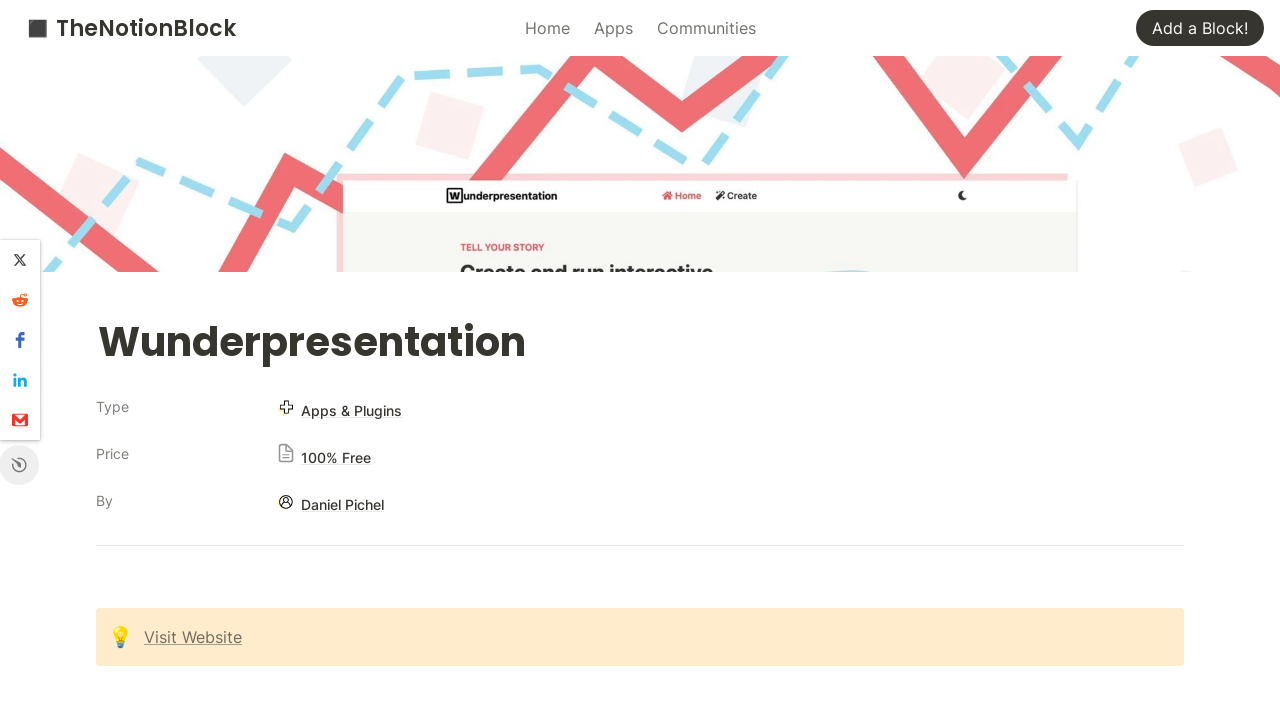

--- FILE ---
content_type: text/html; charset=utf-8
request_url: https://thenotionblock.com/blocks/wunderpresentation
body_size: 41835
content:
<!DOCTYPE html><html lang="en" dir="ltr" class="theme-light"><head><meta charSet="utf-8"/><link rel="preconnect" href="/" crossorigin=""/><meta name="viewport" content="width=device-width, initial-scale=1"/><link rel="preload" href="https://assets-v2.super.so/global/fonts/Poppins/poppins-v20-latin-ext_latin-regular.woff2" as="font" crossorigin="anonymous" type="font/woff2"/><link rel="preload" href="https://assets-v2.super.so/global/fonts/Poppins/poppins-v20-latin-ext_latin-500.woff2" as="font" crossorigin="anonymous" type="font/woff2"/><link rel="preload" href="https://assets-v2.super.so/global/fonts/Poppins/poppins-v20-latin-ext_latin-600.woff2" as="font" crossorigin="anonymous" type="font/woff2"/><link rel="preload" href="https://assets-v2.super.so/global/fonts/Poppins/poppins-v20-latin-ext_latin-700.woff2" as="font" crossorigin="anonymous" type="font/woff2"/><link rel="preload" href="https://assets-v2.super.so/global/fonts/Inter/inter-v12-latin-ext_latin_cyrillic-ext_cyrillic-regular.woff2" as="font" crossorigin="anonymous" type="font/woff2"/><link rel="preload" href="https://assets-v2.super.so/global/fonts/Inter/inter-v12-latin-ext_latin_cyrillic-ext_cyrillic-500.woff2" as="font" crossorigin="anonymous" type="font/woff2"/><link rel="preload" href="https://assets-v2.super.so/global/fonts/Inter/inter-v12-latin-ext_latin_cyrillic-ext_cyrillic-600.woff2" as="font" crossorigin="anonymous" type="font/woff2"/><link rel="preload" href="https://assets-v2.super.so/global/fonts/Inter/inter-v12-latin-ext_latin_cyrillic-ext_cyrillic-700.woff2" as="font" crossorigin="anonymous" type="font/woff2"/><link rel="preload" as="image" imageSrcSet="https://images.spr.so/cdn-cgi/imagedelivery/j42No7y-dcokJuNgXeA0ig/ba55bbbc-3bee-482e-8d71-145f5394dceb/Page20cover20photos/w=1920,quality=90,fit=scale-down 640w, https://images.spr.so/cdn-cgi/imagedelivery/j42No7y-dcokJuNgXeA0ig/ba55bbbc-3bee-482e-8d71-145f5394dceb/Page20cover20photos/w=1920,quality=90,fit=scale-down 750w, https://images.spr.so/cdn-cgi/imagedelivery/j42No7y-dcokJuNgXeA0ig/ba55bbbc-3bee-482e-8d71-145f5394dceb/Page20cover20photos/w=1920,quality=90,fit=scale-down 828w, https://images.spr.so/cdn-cgi/imagedelivery/j42No7y-dcokJuNgXeA0ig/ba55bbbc-3bee-482e-8d71-145f5394dceb/Page20cover20photos/w=1920,quality=90,fit=scale-down 1080w, https://images.spr.so/cdn-cgi/imagedelivery/j42No7y-dcokJuNgXeA0ig/ba55bbbc-3bee-482e-8d71-145f5394dceb/Page20cover20photos/w=1920,quality=90,fit=scale-down 1200w, https://images.spr.so/cdn-cgi/imagedelivery/j42No7y-dcokJuNgXeA0ig/ba55bbbc-3bee-482e-8d71-145f5394dceb/Page20cover20photos/w=1920,quality=90,fit=scale-down 1920w, https://images.spr.so/cdn-cgi/imagedelivery/j42No7y-dcokJuNgXeA0ig/ba55bbbc-3bee-482e-8d71-145f5394dceb/Page20cover20photos/w=1920,quality=90,fit=scale-down 2048w, https://images.spr.so/cdn-cgi/imagedelivery/j42No7y-dcokJuNgXeA0ig/ba55bbbc-3bee-482e-8d71-145f5394dceb/Page20cover20photos/w=1920,quality=90,fit=scale-down 3840w" imageSizes="100vw"/><link rel="stylesheet" href="/_next/static/chunks/4057cc9dbcc744c0.css" data-precedence="next"/><link rel="preload" as="script" fetchPriority="low" href="/_next/static/chunks/ef7e1780489ef47b.js"/><script src="/_next/static/chunks/329c0e9c2897197b.js" async=""></script><script src="/_next/static/chunks/48b9427da8073be4.js" async=""></script><script src="/_next/static/chunks/c08b8935044855cc.js" async=""></script><script src="/_next/static/chunks/turbopack-a797a9dcefb3af65.js" async=""></script><script src="/_next/static/chunks/d96012bcfc98706a.js" async=""></script><script src="/_next/static/chunks/963c71eec1d89c3f.js" async=""></script><script src="/_next/static/chunks/f051bbd12aec0cc1.js" async=""></script><script src="/_next/static/chunks/81e796a7b8c3a175.js" async=""></script><script src="/_next/static/chunks/6233886336808895.js" async=""></script><script src="/_next/static/chunks/d0383f817159b1cf.js" async=""></script><script src="/_next/static/chunks/c020afdb26b53a60.js" async=""></script><script src="/_next/static/chunks/7f22801e85c972ca.js" async=""></script><script src="/_next/static/chunks/1b70408e1ee0ede3.js" async=""></script><script src="/_next/static/chunks/ee5c4fc589f91413.js" async=""></script><script src="/_next/static/chunks/8d3945c9ea1274d1.js" async=""></script><script async="" src="https://cdn.splitbee.io/sb.js"></script><script async="" src="https://pagead2.googlesyndication.com/pagead/js/adsbygoogle.js?client=ca-pub-4282788042359789" crossorigin="anonymous"></script><script src="/_next/static/chunks/398f78cbac628ac1.js" async=""></script><link rel="preload" href="/styles/static.css" as="style"/><link rel="preload" href="/styles/notion.css" as="style"/><link rel="preload" href="/styles/super.css" as="style"/><link rel="preload" href="/_next/static/chunks/d2b3d01ef7b174de.js" as="script" fetchPriority="low"/><link rel="preload" href="/_next/static/chunks/45faf3b4dec6ec88.js" as="script" fetchPriority="low"/><link rel="icon" href="https://assets.super.so/d34a82dc-a646-4869-a311-d75bfb81ef39/uploads/favicon/8c4f3703-a2e2-4ace-8402-52206d787301.png"/><link rel="preload" href="https://assets-v2.super.so/global/fonts/Poppins/poppins-v20-latin-ext_latin-regular.woff2" crossorigin="anonymous" as="font" type="font/woff2"/><link rel="preload" href="https://assets-v2.super.so/global/fonts/Poppins/poppins-v20-latin-ext_latin-500.woff2" crossorigin="anonymous" as="font" type="font/woff2"/><link rel="preload" href="https://assets-v2.super.so/global/fonts/Poppins/poppins-v20-latin-ext_latin-600.woff2" crossorigin="anonymous" as="font" type="font/woff2"/><link rel="preload" href="https://assets-v2.super.so/global/fonts/Poppins/poppins-v20-latin-ext_latin-700.woff2" crossorigin="anonymous" as="font" type="font/woff2"/><link rel="preload" href="https://assets-v2.super.so/global/fonts/Inter/inter-v12-latin-ext_latin_cyrillic-ext_cyrillic-regular.woff2" crossorigin="anonymous" as="font" type="font/woff2"/><link rel="preload" href="https://assets-v2.super.so/global/fonts/Inter/inter-v12-latin-ext_latin_cyrillic-ext_cyrillic-500.woff2" crossorigin="anonymous" as="font" type="font/woff2"/><link rel="preload" href="https://assets-v2.super.so/global/fonts/Inter/inter-v12-latin-ext_latin_cyrillic-ext_cyrillic-600.woff2" crossorigin="anonymous" as="font" type="font/woff2"/><link rel="preload" href="https://assets-v2.super.so/global/fonts/Inter/inter-v12-latin-ext_latin_cyrillic-ext_cyrillic-700.woff2" crossorigin="anonymous" as="font" type="font/woff2"/><title>Wunderpresentation</title><meta name="generator" content="Super"/><meta name="robots" content="index, follow"/><meta property="og:title" content="Wunderpresentation"/><meta property="og:url" content="https://thenotionblock.com/blocks/wunderpresentation"/><meta property="og:site_name" content="Wunderpresentation"/><meta property="og:locale" content="en-US"/><meta property="og:image" content="https://images.spr.so/cdn-cgi/imagedelivery/j42No7y-dcokJuNgXeA0ig/ba55bbbc-3bee-482e-8d71-145f5394dceb/Page20cover20photos/public"/><meta property="og:image:alt" content="Wunderpresentation"/><meta property="og:type" content="website"/><meta name="twitter:card" content="summary_large_image"/><meta name="twitter:title" content="Wunderpresentation"/><meta name="twitter:image" content="https://images.spr.so/cdn-cgi/imagedelivery/j42No7y-dcokJuNgXeA0ig/ba55bbbc-3bee-482e-8d71-145f5394dceb/Page20cover20photos/public"/><meta name="twitter:image:alt" content="Wunderpresentation"/><script>
    const html = document.getElementsByTagName("html")[0];
    try {
      const colorPreference = localStorage
        ? localStorage.getItem("color-preference")
        : null;

      if (true) {
        html.classList.remove("theme-light");
      }
      
      if (false && colorPreference && html) {
        html.classList.add("theme-" + colorPreference);
      } else {
        html.classList.add("theme-light");
      }
    } catch (e) {
      console.log('ERROR themeEffect', e)
      html.classList.add("theme-light");
    }
</script><style>
      @font-face {
        font-family: "Poppins";
        font-style: normal;
        font-weight: 400;
        src: url("https://assets-v2.super.so/global/fonts/Poppins/poppins-v20-latin-ext_latin-regular.eot"); /* IE9 Compat Modes */
        
          src: local(""),
            url("https://assets-v2.super.so/global/fonts/Poppins/poppins-v20-latin-ext_latin-regular.eot?#iefix")
            format("embedded-opentype"),
            /* IE6-IE8 */
            url("https://assets-v2.super.so/global/fonts/Poppins/poppins-v20-latin-ext_latin-regular.woff2")
            format("woff2"),
            /* Super Modern Browsers */
            url("https://assets-v2.super.so/global/fonts/Poppins/poppins-v20-latin-ext_latin-regular.woff")
            format("woff"),
            /* Modern Browsers */
            url("https://assets-v2.super.so/global/fonts/Poppins/poppins-v20-latin-ext_latin-regular.ttf")
            format("truetype"),
            /* Safari, Android, iOS */
            url("https://assets-v2.super.so/global/fonts/Poppins/poppins-v20-latin-ext_latin-regular.svg#Poppins")
            format("svg"); /* Legacy iOS */
        
      }
    
      @font-face {
        font-family: "Poppins";
        font-style: normal;
        font-weight: 500;
        src: url("https://assets-v2.super.so/global/fonts/Poppins/poppins-v20-latin-ext_latin-500.eot"); /* IE9 Compat Modes */
        
          src: local(""),
            url("https://assets-v2.super.so/global/fonts/Poppins/poppins-v20-latin-ext_latin-500.eot?#iefix")
            format("embedded-opentype"),
            /* IE6-IE8 */
            url("https://assets-v2.super.so/global/fonts/Poppins/poppins-v20-latin-ext_latin-500.woff2")
            format("woff2"),
            /* Super Modern Browsers */
            url("https://assets-v2.super.so/global/fonts/Poppins/poppins-v20-latin-ext_latin-500.woff")
            format("woff"),
            /* Modern Browsers */
            url("https://assets-v2.super.so/global/fonts/Poppins/poppins-v20-latin-ext_latin-500.ttf")
            format("truetype"),
            /* Safari, Android, iOS */
            url("https://assets-v2.super.so/global/fonts/Poppins/poppins-v20-latin-ext_latin-500.svg#Poppins")
            format("svg"); /* Legacy iOS */
        
      }
    
      @font-face {
        font-family: "Poppins";
        font-style: normal;
        font-weight: 600;
        src: url("https://assets-v2.super.so/global/fonts/Poppins/poppins-v20-latin-ext_latin-600.eot"); /* IE9 Compat Modes */
        
          src: local(""),
            url("https://assets-v2.super.so/global/fonts/Poppins/poppins-v20-latin-ext_latin-600.eot?#iefix")
            format("embedded-opentype"),
            /* IE6-IE8 */
            url("https://assets-v2.super.so/global/fonts/Poppins/poppins-v20-latin-ext_latin-600.woff2")
            format("woff2"),
            /* Super Modern Browsers */
            url("https://assets-v2.super.so/global/fonts/Poppins/poppins-v20-latin-ext_latin-600.woff")
            format("woff"),
            /* Modern Browsers */
            url("https://assets-v2.super.so/global/fonts/Poppins/poppins-v20-latin-ext_latin-600.ttf")
            format("truetype"),
            /* Safari, Android, iOS */
            url("https://assets-v2.super.so/global/fonts/Poppins/poppins-v20-latin-ext_latin-600.svg#Poppins")
            format("svg"); /* Legacy iOS */
        
      }
    
      @font-face {
        font-family: "Poppins";
        font-style: normal;
        font-weight: 700;
        src: url("https://assets-v2.super.so/global/fonts/Poppins/poppins-v20-latin-ext_latin-700.eot"); /* IE9 Compat Modes */
        
          src: local(""),
            url("https://assets-v2.super.so/global/fonts/Poppins/poppins-v20-latin-ext_latin-700.eot?#iefix")
            format("embedded-opentype"),
            /* IE6-IE8 */
            url("https://assets-v2.super.so/global/fonts/Poppins/poppins-v20-latin-ext_latin-700.woff2")
            format("woff2"),
            /* Super Modern Browsers */
            url("https://assets-v2.super.so/global/fonts/Poppins/poppins-v20-latin-ext_latin-700.woff")
            format("woff"),
            /* Modern Browsers */
            url("https://assets-v2.super.so/global/fonts/Poppins/poppins-v20-latin-ext_latin-700.ttf")
            format("truetype"),
            /* Safari, Android, iOS */
            url("https://assets-v2.super.so/global/fonts/Poppins/poppins-v20-latin-ext_latin-700.svg#Poppins")
            format("svg"); /* Legacy iOS */
        
      }
    
      @font-face {
        font-family: "Inter";
        font-style: normal;
font-display: swap;
        font-weight: 400;
        src: url("https://assets-v2.super.so/global/fonts/Inter/inter-v12-latin-ext_latin_cyrillic-ext_cyrillic-regular.eot"); /* IE9 Compat Modes */
        
          src: local(""),
            url("https://assets-v2.super.so/global/fonts/Inter/inter-v12-latin-ext_latin_cyrillic-ext_cyrillic-regular.eot?#iefix")
            format("embedded-opentype"),
            /* IE6-IE8 */
            url("https://assets-v2.super.so/global/fonts/Inter/inter-v12-latin-ext_latin_cyrillic-ext_cyrillic-regular.woff2")
            format("woff2"),
            /* Super Modern Browsers */
            url("https://assets-v2.super.so/global/fonts/Inter/inter-v12-latin-ext_latin_cyrillic-ext_cyrillic-regular.woff")
            format("woff"),
            /* Modern Browsers */
            url("https://assets-v2.super.so/global/fonts/Inter/inter-v12-latin-ext_latin_cyrillic-ext_cyrillic-regular.ttf")
            format("truetype"),
            /* Safari, Android, iOS */
            url("https://assets-v2.super.so/global/fonts/Inter/inter-v12-latin-ext_latin_cyrillic-ext_cyrillic-regular.svg#Inter")
            format("svg"); /* Legacy iOS */
        
      }
    
      @font-face {
        font-family: "Inter";
        font-style: normal;
font-display: swap;
        font-weight: 500;
        src: url("https://assets-v2.super.so/global/fonts/Inter/inter-v12-latin-ext_latin_cyrillic-ext_cyrillic-500.eot"); /* IE9 Compat Modes */
        
          src: local(""),
            url("https://assets-v2.super.so/global/fonts/Inter/inter-v12-latin-ext_latin_cyrillic-ext_cyrillic-500.eot?#iefix")
            format("embedded-opentype"),
            /* IE6-IE8 */
            url("https://assets-v2.super.so/global/fonts/Inter/inter-v12-latin-ext_latin_cyrillic-ext_cyrillic-500.woff2")
            format("woff2"),
            /* Super Modern Browsers */
            url("https://assets-v2.super.so/global/fonts/Inter/inter-v12-latin-ext_latin_cyrillic-ext_cyrillic-500.woff")
            format("woff"),
            /* Modern Browsers */
            url("https://assets-v2.super.so/global/fonts/Inter/inter-v12-latin-ext_latin_cyrillic-ext_cyrillic-500.ttf")
            format("truetype"),
            /* Safari, Android, iOS */
            url("https://assets-v2.super.so/global/fonts/Inter/inter-v12-latin-ext_latin_cyrillic-ext_cyrillic-500.svg#Inter")
            format("svg"); /* Legacy iOS */
        
      }
    
      @font-face {
        font-family: "Inter";
        font-style: normal;
font-display: swap;
        font-weight: 600;
        src: url("https://assets-v2.super.so/global/fonts/Inter/inter-v12-latin-ext_latin_cyrillic-ext_cyrillic-600.eot"); /* IE9 Compat Modes */
        
          src: local(""),
            url("https://assets-v2.super.so/global/fonts/Inter/inter-v12-latin-ext_latin_cyrillic-ext_cyrillic-600.eot?#iefix")
            format("embedded-opentype"),
            /* IE6-IE8 */
            url("https://assets-v2.super.so/global/fonts/Inter/inter-v12-latin-ext_latin_cyrillic-ext_cyrillic-600.woff2")
            format("woff2"),
            /* Super Modern Browsers */
            url("https://assets-v2.super.so/global/fonts/Inter/inter-v12-latin-ext_latin_cyrillic-ext_cyrillic-600.woff")
            format("woff"),
            /* Modern Browsers */
            url("https://assets-v2.super.so/global/fonts/Inter/inter-v12-latin-ext_latin_cyrillic-ext_cyrillic-600.ttf")
            format("truetype"),
            /* Safari, Android, iOS */
            url("https://assets-v2.super.so/global/fonts/Inter/inter-v12-latin-ext_latin_cyrillic-ext_cyrillic-600.svg#Inter")
            format("svg"); /* Legacy iOS */
        
      }
    
      @font-face {
        font-family: "Inter";
        font-style: normal;
font-display: swap;
        font-weight: 700;
        src: url("https://assets-v2.super.so/global/fonts/Inter/inter-v12-latin-ext_latin_cyrillic-ext_cyrillic-700.eot"); /* IE9 Compat Modes */
        
          src: local(""),
            url("https://assets-v2.super.so/global/fonts/Inter/inter-v12-latin-ext_latin_cyrillic-ext_cyrillic-700.eot?#iefix")
            format("embedded-opentype"),
            /* IE6-IE8 */
            url("https://assets-v2.super.so/global/fonts/Inter/inter-v12-latin-ext_latin_cyrillic-ext_cyrillic-700.woff2")
            format("woff2"),
            /* Super Modern Browsers */
            url("https://assets-v2.super.so/global/fonts/Inter/inter-v12-latin-ext_latin_cyrillic-ext_cyrillic-700.woff")
            format("woff"),
            /* Modern Browsers */
            url("https://assets-v2.super.so/global/fonts/Inter/inter-v12-latin-ext_latin_cyrillic-ext_cyrillic-700.ttf")
            format("truetype"),
            /* Safari, Android, iOS */
            url("https://assets-v2.super.so/global/fonts/Inter/inter-v12-latin-ext_latin_cyrillic-ext_cyrillic-700.svg#Inter")
            format("svg"); /* Legacy iOS */
        
      }
    
      @font-face {
        font-family: "Inter-fallback";
        size-adjust: 107%;
        ascent-override: 90%;
        src: local("Arial");
      }
    </style><link rel="stylesheet" href="/styles/static.css"/><link rel="stylesheet" href="/styles/notion.css"/><link rel="stylesheet" href="/styles/super.css"/><style>
  @import url('https://fonts.googleapis.com/css2?family=Poppins:ital,wght@0,100;0,200;0,400;0,500;0,600;0,700;0,800;0,900;1,300&display=swap" rel="stylesheet');

  h1, h2, h3, p {
    font-family: 'Poppins', sans-serif;
  }
</style><script>

function clearBlock(el) {
        const node = el.parentElement.parentElement;
        node.innerHTML = '';
        return node;
    }

const SELECTOR = 'code:not([super-embed-seen])';
function setupEmbeds() {

    document.querySelectorAll(SELECTOR).forEach((node) => {
    node.setAttribute('super-embed-seen', 1);
    if (node.innerText.startsWith('super-embed:')) {
        const code = node.innerText.replace('super-embed:', '');
            const parentNode = clearBlock(node);
            parentNode.innerHTML = code;
            parentNode.querySelectorAll('script').forEach((script) => {
                if (!script.src && script.innerText) {
                    eval(script.innerText);
                } else {
                    const scr = document.createElement('script');
                    scr.src = script.src;
                    document.body.appendChild(scr);
                }
            })
        }
    })
}

setupEmbeds();

var observer = new MutationObserver(function(mutations) {
   if (document.querySelector(SELECTOR)) {
      setupEmbeds();
    }
});
observer.observe(document, {attributes: false, childList: true, characterData: false, subtree:true});

</script><script>
  let isObserving = false
  const config = { subtree: true, characterData: true };
  const callback = function (mutationsList, observer) {
    for (const mutation of mutationsList) {
      if (mutation.type === 'characterData') {
        onPageLoad()
      }
    }
  };
  const observer = new MutationObserver(callback);

  const setActiveTab = (options, currentTabContent) => {
    const active = Array.from(options).find(el => el.textContent === currentTabContent);
    active.classList.add('active-filter')

    options.forEach((option) => {
      option.addEventListener('click', () => {
        const activeFilter = document.querySelector('.active-filter')
        if (activeFilter) {
          activeFilter.classList.remove('active-filter')
        }
        option.classList.add('active-filter')
      })
    })
  }

  function onPageLoad() {
    const options = document.querySelectorAll('.notion-dropdown__option')
    const currentTab = document.querySelector('.notion-dropdown__button-title')

    if (options && currentTab) {
      setActiveTab(options, currentTab.textContent)
    }

    if (!isObserving) {
      const header = document.querySelector('.notion-header');
      observer.observe(header, config);
      isObserving = true
    }
  }

  document.addEventListener("DOMContentLoaded", onPageLoad);
</script><script src="https://apps.elfsight.com/p/platform.js" defer=""></script><script src="/_next/static/chunks/a6dad97d9634a72d.js" noModule=""></script></head><body><div hidden=""><!--$--><!--/$--></div><div class="super-root"><nav aria-label="Main" data-orientation="horizontal" dir="ltr" class="super-navbar balanced" style="position:sticky;box-shadow:var(--navbar-shadow);-webkit-box-shadow:var(--navbar-shadow)"><div class="super-navbar__content"><!--$!--><template data-dgst="BAILOUT_TO_CLIENT_SIDE_RENDERING"></template><span class="notion-link super-navbar__logo"><span class="super-navbar__logo-text" style="font-size:22px">◼️ TheNotionBlock</span></span><!--/$--><div style="position:relative"><ul data-orientation="horizontal" class="super-navbar__item-list" dir="ltr"><li><!--$!--><template data-dgst="BAILOUT_TO_CLIENT_SIDE_RENDERING"></template><span class="notion-link super-navbar__item">Home</span><!--/$--></li><li><!--$!--><template data-dgst="BAILOUT_TO_CLIENT_SIDE_RENDERING"></template><span class="notion-link super-navbar__item">Apps</span><!--/$--></li><li><!--$!--><template data-dgst="BAILOUT_TO_CLIENT_SIDE_RENDERING"></template><span class="notion-link super-navbar__item">Communities</span><!--/$--></li></ul></div><div class="super-navbar__actions"><!--$!--><template data-dgst="BAILOUT_TO_CLIENT_SIDE_RENDERING"></template><span class="notion-link"><div class="super-navbar__cta">Add a Block!</div></span><!--/$--><div class="super-navbar__button super-navbar__menu-open"><!--$--><svg xmlns="http://www.w3.org/2000/svg" width="20" height="20" viewBox="0 0 24 24" fill="none" stroke="currentColor" stroke-width="2" stroke-linecap="round" stroke-linejoin="round" class="lucide lucide-menu " type="Menu"><line x1="4" x2="20" y1="12" y2="12"></line><line x1="4" x2="20" y1="6" y2="6"></line><line x1="4" x2="20" y1="18" y2="18"></line></svg><!--/$--></div></div></div><div class="super-navbar__viewport-wrapper"></div></nav><div class="super-content-wrapper"><main id="page-blocks-wunderpresentation" class="super-content page__blocks-wunderpresentation parent-page__blocks"><div class="notion-header page"><div class="notion-header__cover has-cover no-icon"><span data-full-size="https://images.spr.so/cdn-cgi/imagedelivery/j42No7y-dcokJuNgXeA0ig/ba55bbbc-3bee-482e-8d71-145f5394dceb/Page20cover20photos/public" data-lightbox-src="https://images.spr.so/cdn-cgi/imagedelivery/j42No7y-dcokJuNgXeA0ig/ba55bbbc-3bee-482e-8d71-145f5394dceb/Page20cover20photos/public" style="display:contents"><img alt="Wunderpresentation" decoding="async" data-nimg="fill" class="notion-header__cover-image" style="position:absolute;height:100%;width:100%;left:0;top:0;right:0;bottom:0;object-fit:cover;object-position:center 50%;color:transparent" sizes="100vw" srcSet="https://images.spr.so/cdn-cgi/imagedelivery/j42No7y-dcokJuNgXeA0ig/ba55bbbc-3bee-482e-8d71-145f5394dceb/Page20cover20photos/w=1920,quality=90,fit=scale-down 640w, https://images.spr.so/cdn-cgi/imagedelivery/j42No7y-dcokJuNgXeA0ig/ba55bbbc-3bee-482e-8d71-145f5394dceb/Page20cover20photos/w=1920,quality=90,fit=scale-down 750w, https://images.spr.so/cdn-cgi/imagedelivery/j42No7y-dcokJuNgXeA0ig/ba55bbbc-3bee-482e-8d71-145f5394dceb/Page20cover20photos/w=1920,quality=90,fit=scale-down 828w, https://images.spr.so/cdn-cgi/imagedelivery/j42No7y-dcokJuNgXeA0ig/ba55bbbc-3bee-482e-8d71-145f5394dceb/Page20cover20photos/w=1920,quality=90,fit=scale-down 1080w, https://images.spr.so/cdn-cgi/imagedelivery/j42No7y-dcokJuNgXeA0ig/ba55bbbc-3bee-482e-8d71-145f5394dceb/Page20cover20photos/w=1920,quality=90,fit=scale-down 1200w, https://images.spr.so/cdn-cgi/imagedelivery/j42No7y-dcokJuNgXeA0ig/ba55bbbc-3bee-482e-8d71-145f5394dceb/Page20cover20photos/w=1920,quality=90,fit=scale-down 1920w, https://images.spr.so/cdn-cgi/imagedelivery/j42No7y-dcokJuNgXeA0ig/ba55bbbc-3bee-482e-8d71-145f5394dceb/Page20cover20photos/w=1920,quality=90,fit=scale-down 2048w, https://images.spr.so/cdn-cgi/imagedelivery/j42No7y-dcokJuNgXeA0ig/ba55bbbc-3bee-482e-8d71-145f5394dceb/Page20cover20photos/w=1920,quality=90,fit=scale-down 3840w" src="https://images.spr.so/cdn-cgi/imagedelivery/j42No7y-dcokJuNgXeA0ig/ba55bbbc-3bee-482e-8d71-145f5394dceb/Page20cover20photos/w=1920,quality=90,fit=scale-down"/></span></div><div class="notion-header__content max-width has-cover no-icon"><div class="notion-header__title-wrapper"><h1 class="notion-header__title">Wunderpresentation</h1></div></div></div><article id="block-blocks-wunderpresentation" class="notion-root max-width"><div class="notion-page__properties"><div class="notion-page__property"><div class="notion-page__property-name-wrapper"><div class="notion-page__property-name"><span>Type</span></div></div><div class="notion-property notion-property__relation property-65454349 notion-semantic-string"><!--$!--><template data-dgst="BAILOUT_TO_CLIENT_SIDE_RENDERING"></template><span class="notion-link notion-page resource small"><span class="notion-page__icon small"><span data-full-size="https://assets.super.so/d34a82dc-a646-4869-a311-d75bfb81ef39/images/74f14bf6-7a10-4bc3-b0e9-e5bfde9b9765/plus_icon-2.svg" data-lightbox-src="https://assets.super.so/d34a82dc-a646-4869-a311-d75bfb81ef39/images/74f14bf6-7a10-4bc3-b0e9-e5bfde9b9765/plus_icon-2.svg" style="display:contents"><img alt="Apps &amp; Plugins" loading="lazy" decoding="async" data-nimg="fill" class="notion-icon" style="position:absolute;height:100%;width:100%;left:0;top:0;right:0;bottom:0;object-fit:cover;object-position:center;color:transparent" src="https://assets.super.so/d34a82dc-a646-4869-a311-d75bfb81ef39/images/74f14bf6-7a10-4bc3-b0e9-e5bfde9b9765/plus_icon-2.svg"/></span></span><span class="notion-page__title notion-semantic-string">Apps &amp; Plugins</span></span><!--/$--></div></div><div class="notion-page__property"><div class="notion-page__property-name-wrapper"><div class="notion-page__property-name"><span>Price</span></div></div><div class="notion-property notion-property__relation property-56425866 notion-semantic-string"><!--$!--><template data-dgst="BAILOUT_TO_CLIENT_SIDE_RENDERING"></template><span class="notion-link notion-page resource small"><span class="notion-page__icon small"><svg class="notion-icon notion-icon__page" viewBox="0 0 16 16" width="18" height="18" style="width:16px;height:16px;font-size:16px;fill:var(--color-text-default-light)"><path d="M4.35645 15.4678H11.6367C13.0996 15.4678 13.8584 14.6953 13.8584 13.2256V7.02539C13.8584 6.0752 13.7354 5.6377 13.1406 5.03613L9.55176 1.38574C8.97754 0.804688 8.50586 0.667969 7.65137 0.667969H4.35645C2.89355 0.667969 2.13477 1.44043 2.13477 2.91016V13.2256C2.13477 14.7021 2.89355 15.4678 4.35645 15.4678ZM4.46582 14.1279C3.80273 14.1279 3.47461 13.7793 3.47461 13.1436V2.99219C3.47461 2.36328 3.80273 2.00781 4.46582 2.00781H7.37793V5.75391C7.37793 6.73145 7.86328 7.20312 8.83398 7.20312H12.5186V13.1436C12.5186 13.7793 12.1836 14.1279 11.5205 14.1279H4.46582ZM8.95703 6.02734C8.67676 6.02734 8.56055 5.9043 8.56055 5.62402V2.19238L12.334 6.02734H8.95703ZM10.4336 9.00098H5.42969C5.16992 9.00098 4.98535 9.19238 4.98535 9.43164C4.98535 9.67773 5.16992 9.86914 5.42969 9.86914H10.4336C10.6797 9.86914 10.8643 9.67773 10.8643 9.43164C10.8643 9.19238 10.6797 9.00098 10.4336 9.00098ZM10.4336 11.2979H5.42969C5.16992 11.2979 4.98535 11.4893 4.98535 11.7354C4.98535 11.9746 5.16992 12.1592 5.42969 12.1592H10.4336C10.6797 12.1592 10.8643 11.9746 10.8643 11.7354C10.8643 11.4893 10.6797 11.2979 10.4336 11.2979Z"></path></svg></span><span class="notion-page__title notion-semantic-string">100% Free</span></span><!--/$--></div></div><div class="notion-page__property"><div class="notion-page__property-name-wrapper"><div class="notion-page__property-name"><span>By</span></div></div><div class="notion-property notion-property__relation property-79556a5d notion-semantic-string"><!--$!--><template data-dgst="BAILOUT_TO_CLIENT_SIDE_RENDERING"></template><span class="notion-link notion-page resource small"><span class="notion-page__icon small"><span data-full-size="https://assets.super.so/d34a82dc-a646-4869-a311-d75bfb81ef39/images/1973f4c2-eaab-4f76-adc7-0d956bd84007/user.svg" data-lightbox-src="https://assets.super.so/d34a82dc-a646-4869-a311-d75bfb81ef39/images/1973f4c2-eaab-4f76-adc7-0d956bd84007/user.svg" style="display:contents"><img alt="Daniel Pichel" loading="lazy" decoding="async" data-nimg="fill" class="notion-icon" style="position:absolute;height:100%;width:100%;left:0;top:0;right:0;bottom:0;object-fit:cover;object-position:center;color:transparent" src="https://assets.super.so/d34a82dc-a646-4869-a311-d75bfb81ef39/images/1973f4c2-eaab-4f76-adc7-0d956bd84007/user.svg"/></span></span><span class="notion-page__title notion-semantic-string">Daniel Pichel</span></span><!--/$--></div></div><div id="block-root-divider" class="notion-divider"></div></div><div id="block-69801cd1d816435981bb0ae6aa855b52" class="notion-text"></div><div id="block-51c2f4a342e24133ba5533904072eede" class="notion-callout bg-yellow-light border"><div class="notion-callout__icon"><span class="notion-icon text" style="width:20px;height:20px;font-size:20px;fill:var(--color-text-default-light)">💡</span></div><div class="notion-callout__content"><span class="notion-semantic-string"><a href="https://wunderpresentation.com/" class="notion-link link" data-server-link="true" data-link-uri="https://wunderpresentation.com/">Visit Website</a></span></div></div><div id="block-315ab02a70bf4424b8a5979d4d3a16e5" class="notion-text"></div><div id="block-94da52506510475ab46f1376b7296de0" class="notion-text"></div><span class="notion-heading__anchor" id="831282d1d9494e9e85071b88d35cdd6a"></span><h1 id="block-831282d1d9494e9e85071b88d35cdd6a" class="notion-heading notion-semantic-string">Other Apps</h1><div id="block-blocks-wunderpresentation-block" class="notion-collection inline collection-ce752a9a122249f2ba9b1639e75c39c8"><div class="notion-collection-gallery no-border-top medium"><div id="block-blocks-blockbase" class="notion-collection-card gallery"><a id="block-blocks-blockbase" href="/blocks/blockbase" class="notion-link notion-collection-card__anchor" data-server-link="true" data-link-uri="/blocks/blockbase">Blockbase</a><span data-full-size="https://assets.super.so/d34a82dc-a646-4869-a311-d75bfb81ef39/images/298aa273-047b-496a-8bef-b4de07f2872e/CS-2025-04-26_at_5_.20_252x.png" data-lightbox-src="https://assets.super.so/d34a82dc-a646-4869-a311-d75bfb81ef39/images/298aa273-047b-496a-8bef-b4de07f2872e/CS-2025-04-26_at_5_.20_252x.png" style="display:contents"><img alt="Blockbase" loading="lazy" width="780" height="200" decoding="async" data-nimg="1" class="notion-collection-card__cover medium" style="color:transparent;object-fit:contain;object-position:center 50%" srcSet="/_next/image?url=https%3A%2F%2Fassets.super.so%2Fd34a82dc-a646-4869-a311-d75bfb81ef39%2Fimages%2F298aa273-047b-496a-8bef-b4de07f2872e%2FCS-2025-04-26_at_5_.20_252x.png&amp;w=828&amp;q=75 1x, /_next/image?url=https%3A%2F%2Fassets.super.so%2Fd34a82dc-a646-4869-a311-d75bfb81ef39%2Fimages%2F298aa273-047b-496a-8bef-b4de07f2872e%2FCS-2025-04-26_at_5_.20_252x.png&amp;w=1920&amp;q=75 2x" src="/_next/image?url=https%3A%2F%2Fassets.super.so%2Fd34a82dc-a646-4869-a311-d75bfb81ef39%2Fimages%2F298aa273-047b-496a-8bef-b4de07f2872e%2FCS-2025-04-26_at_5_.20_252x.png&amp;w=1920&amp;q=75"/></span><div class="notion-collection-card__content notion-collection-card__property-list no-title"><div class="notion-property notion-property__relation property-65454349 notion-collection-card__property notion-semantic-string"><!--$!--><template data-dgst="BAILOUT_TO_CLIENT_SIDE_RENDERING"></template><span class="notion-link notion-page resource small"><span class="notion-page__icon small"><span data-full-size="https://assets.super.so/d34a82dc-a646-4869-a311-d75bfb81ef39/images/74f14bf6-7a10-4bc3-b0e9-e5bfde9b9765/plus_icon-2.svg" data-lightbox-src="https://assets.super.so/d34a82dc-a646-4869-a311-d75bfb81ef39/images/74f14bf6-7a10-4bc3-b0e9-e5bfde9b9765/plus_icon-2.svg" style="display:contents"><img alt="Apps &amp; Plugins" loading="lazy" decoding="async" data-nimg="fill" class="notion-icon" style="position:absolute;height:100%;width:100%;left:0;top:0;right:0;bottom:0;object-fit:cover;object-position:center;color:transparent" src="https://assets.super.so/d34a82dc-a646-4869-a311-d75bfb81ef39/images/74f14bf6-7a10-4bc3-b0e9-e5bfde9b9765/plus_icon-2.svg"/></span></span><span class="notion-page__title notion-semantic-string">Apps &amp; Plugins</span></span><!--/$--></div><p class="notion-property notion-property__text property-535f4f6a notion-collection-card__property notion-semantic-string">Capture invoices, client emails, newsletters receipts, and more...
in your Notion DB.</p></div></div><div id="block-blocks-block-customblocks" class="notion-collection-card gallery"><a id="block-blocks-block-customblocks" href="/blocks/block/customblocks" class="notion-link notion-collection-card__anchor" data-server-link="true" data-link-uri="/blocks/block/customblocks">CustomBlocks</a><span data-full-size="https://assets.super.so/d34a82dc-a646-4869-a311-d75bfb81ef39/images/c0e523c1-ec08-4433-8ac7-92363e2a0ab9/customblocks.png" data-lightbox-src="https://assets.super.so/d34a82dc-a646-4869-a311-d75bfb81ef39/images/c0e523c1-ec08-4433-8ac7-92363e2a0ab9/customblocks.png" style="display:contents"><img alt="CustomBlocks" loading="lazy" width="780" height="200" decoding="async" data-nimg="1" class="notion-collection-card__cover medium" style="color:transparent;object-fit:contain;object-position:center 50%" srcSet="/_next/image?url=https%3A%2F%2Fassets.super.so%2Fd34a82dc-a646-4869-a311-d75bfb81ef39%2Fimages%2Fc0e523c1-ec08-4433-8ac7-92363e2a0ab9%2Fcustomblocks.png&amp;w=828&amp;q=75 1x, /_next/image?url=https%3A%2F%2Fassets.super.so%2Fd34a82dc-a646-4869-a311-d75bfb81ef39%2Fimages%2Fc0e523c1-ec08-4433-8ac7-92363e2a0ab9%2Fcustomblocks.png&amp;w=1920&amp;q=75 2x" src="/_next/image?url=https%3A%2F%2Fassets.super.so%2Fd34a82dc-a646-4869-a311-d75bfb81ef39%2Fimages%2Fc0e523c1-ec08-4433-8ac7-92363e2a0ab9%2Fcustomblocks.png&amp;w=1920&amp;q=75"/></span><div class="notion-collection-card__content notion-collection-card__property-list no-title"><div class="notion-property notion-property__relation property-65454349 notion-collection-card__property notion-semantic-string"><!--$!--><template data-dgst="BAILOUT_TO_CLIENT_SIDE_RENDERING"></template><span class="notion-link notion-page resource small"><span class="notion-page__icon small"><span data-full-size="https://assets.super.so/d34a82dc-a646-4869-a311-d75bfb81ef39/images/74f14bf6-7a10-4bc3-b0e9-e5bfde9b9765/plus_icon-2.svg" data-lightbox-src="https://assets.super.so/d34a82dc-a646-4869-a311-d75bfb81ef39/images/74f14bf6-7a10-4bc3-b0e9-e5bfde9b9765/plus_icon-2.svg" style="display:contents"><img alt="Apps &amp; Plugins" loading="lazy" decoding="async" data-nimg="fill" class="notion-icon" style="position:absolute;height:100%;width:100%;left:0;top:0;right:0;bottom:0;object-fit:cover;object-position:center;color:transparent" src="https://assets.super.so/d34a82dc-a646-4869-a311-d75bfb81ef39/images/74f14bf6-7a10-4bc3-b0e9-e5bfde9b9765/plus_icon-2.svg"/></span></span><span class="notion-page__title notion-semantic-string">Apps &amp; Plugins</span></span><!--/$--></div><p class="notion-property notion-property__text property-535f4f6a notion-collection-card__property notion-semantic-string">Build unique charts, flows, lists and more with CustomBlocks</p></div></div><div id="block-blocks-evergreen-notes" class="notion-collection-card gallery"><a id="block-blocks-evergreen-notes" href="/blocks/evergreen-notes" class="notion-link notion-collection-card__anchor" data-server-link="true" data-link-uri="/blocks/evergreen-notes">Evergreen Notes</a><span data-full-size="https://assets.super.so/d34a82dc-a646-4869-a311-d75bfb81ef39/images/709e43e5-bcf3-4e0f-8965-b11d27d2e615/evergreen-notes.jpg" data-lightbox-src="https://assets.super.so/d34a82dc-a646-4869-a311-d75bfb81ef39/images/709e43e5-bcf3-4e0f-8965-b11d27d2e615/evergreen-notes.jpg" style="display:contents"><img alt="Evergreen Notes" loading="lazy" width="780" height="200" decoding="async" data-nimg="1" class="notion-collection-card__cover medium" style="color:transparent;object-fit:contain;object-position:center 50%" srcSet="/_next/image?url=https%3A%2F%2Fassets.super.so%2Fd34a82dc-a646-4869-a311-d75bfb81ef39%2Fimages%2F709e43e5-bcf3-4e0f-8965-b11d27d2e615%2Fevergreen-notes.jpg&amp;w=828&amp;q=75 1x, /_next/image?url=https%3A%2F%2Fassets.super.so%2Fd34a82dc-a646-4869-a311-d75bfb81ef39%2Fimages%2F709e43e5-bcf3-4e0f-8965-b11d27d2e615%2Fevergreen-notes.jpg&amp;w=1920&amp;q=75 2x" src="/_next/image?url=https%3A%2F%2Fassets.super.so%2Fd34a82dc-a646-4869-a311-d75bfb81ef39%2Fimages%2F709e43e5-bcf3-4e0f-8965-b11d27d2e615%2Fevergreen-notes.jpg&amp;w=1920&amp;q=75"/></span><div class="notion-collection-card__content notion-collection-card__property-list no-title"><div class="notion-property notion-property__relation property-65454349 notion-collection-card__property notion-semantic-string"><!--$!--><template data-dgst="BAILOUT_TO_CLIENT_SIDE_RENDERING"></template><span class="notion-link notion-page resource small"><span class="notion-page__icon small"><span data-full-size="https://assets.super.so/d34a82dc-a646-4869-a311-d75bfb81ef39/images/74f14bf6-7a10-4bc3-b0e9-e5bfde9b9765/plus_icon-2.svg" data-lightbox-src="https://assets.super.so/d34a82dc-a646-4869-a311-d75bfb81ef39/images/74f14bf6-7a10-4bc3-b0e9-e5bfde9b9765/plus_icon-2.svg" style="display:contents"><img alt="Apps &amp; Plugins" loading="lazy" decoding="async" data-nimg="fill" class="notion-icon" style="position:absolute;height:100%;width:100%;left:0;top:0;right:0;bottom:0;object-fit:cover;object-position:center;color:transparent" src="https://assets.super.so/d34a82dc-a646-4869-a311-d75bfb81ef39/images/74f14bf6-7a10-4bc3-b0e9-e5bfde9b9765/plus_icon-2.svg"/></span></span><span class="notion-page__title notion-semantic-string">Apps &amp; Plugins</span></span><!--/$--></div><p class="notion-property notion-property__text property-535f4f6a notion-collection-card__property notion-semantic-string">A sidebar extension for Notion that is meant to make it easier to use notion as a personal knowledge base! </p></div></div><div id="block-blocks-forms-to-notion-google" class="notion-collection-card gallery"><a id="block-blocks-forms-to-notion-google" href="/blocks/forms-to-notion-google" class="notion-link notion-collection-card__anchor" data-server-link="true" data-link-uri="/blocks/forms-to-notion-google">Forms to notion Google</a><span data-full-size="https://assets.super.so/d34a82dc-a646-4869-a311-d75bfb81ef39/images/601729fc-627e-41ae-b0b9-bf5f8103fa17/form-to-notion.jpg" data-lightbox-src="https://assets.super.so/d34a82dc-a646-4869-a311-d75bfb81ef39/images/601729fc-627e-41ae-b0b9-bf5f8103fa17/form-to-notion.jpg" style="display:contents"><img alt="Forms to notion Google" loading="lazy" width="780" height="200" decoding="async" data-nimg="1" class="notion-collection-card__cover medium" style="color:transparent;object-fit:contain;object-position:center 50%" srcSet="/_next/image?url=https%3A%2F%2Fassets.super.so%2Fd34a82dc-a646-4869-a311-d75bfb81ef39%2Fimages%2F601729fc-627e-41ae-b0b9-bf5f8103fa17%2Fform-to-notion.jpg&amp;w=828&amp;q=75 1x, /_next/image?url=https%3A%2F%2Fassets.super.so%2Fd34a82dc-a646-4869-a311-d75bfb81ef39%2Fimages%2F601729fc-627e-41ae-b0b9-bf5f8103fa17%2Fform-to-notion.jpg&amp;w=1920&amp;q=75 2x" src="/_next/image?url=https%3A%2F%2Fassets.super.so%2Fd34a82dc-a646-4869-a311-d75bfb81ef39%2Fimages%2F601729fc-627e-41ae-b0b9-bf5f8103fa17%2Fform-to-notion.jpg&amp;w=1920&amp;q=75"/></span><div class="notion-collection-card__content notion-collection-card__property-list no-title"><div class="notion-property notion-property__relation property-65454349 notion-collection-card__property notion-semantic-string"><!--$!--><template data-dgst="BAILOUT_TO_CLIENT_SIDE_RENDERING"></template><span class="notion-link notion-page resource small"><span class="notion-page__icon small"><span data-full-size="https://assets.super.so/d34a82dc-a646-4869-a311-d75bfb81ef39/images/6eb0ac3c-b5ce-48d3-8c7e-76d8cf939aa3/plus_icon-2.svg" data-lightbox-src="https://assets.super.so/d34a82dc-a646-4869-a311-d75bfb81ef39/images/6eb0ac3c-b5ce-48d3-8c7e-76d8cf939aa3/plus_icon-2.svg" style="display:contents"><img alt="Form Builder" loading="lazy" decoding="async" data-nimg="fill" class="notion-icon" style="position:absolute;height:100%;width:100%;left:0;top:0;right:0;bottom:0;object-fit:cover;object-position:center;color:transparent" src="https://assets.super.so/d34a82dc-a646-4869-a311-d75bfb81ef39/images/6eb0ac3c-b5ce-48d3-8c7e-76d8cf939aa3/plus_icon-2.svg"/></span></span><span class="notion-page__title notion-semantic-string">Form Builder</span></span><!--/$--><!--$!--><template data-dgst="BAILOUT_TO_CLIENT_SIDE_RENDERING"></template><span class="notion-link notion-page resource small"><span class="notion-page__icon small"><span data-full-size="https://assets.super.so/d34a82dc-a646-4869-a311-d75bfb81ef39/images/74f14bf6-7a10-4bc3-b0e9-e5bfde9b9765/plus_icon-2.svg" data-lightbox-src="https://assets.super.so/d34a82dc-a646-4869-a311-d75bfb81ef39/images/74f14bf6-7a10-4bc3-b0e9-e5bfde9b9765/plus_icon-2.svg" style="display:contents"><img alt="Apps &amp; Plugins" loading="lazy" decoding="async" data-nimg="fill" class="notion-icon" style="position:absolute;height:100%;width:100%;left:0;top:0;right:0;bottom:0;object-fit:cover;object-position:center;color:transparent" src="https://assets.super.so/d34a82dc-a646-4869-a311-d75bfb81ef39/images/74f14bf6-7a10-4bc3-b0e9-e5bfde9b9765/plus_icon-2.svg"/></span></span><span class="notion-page__title notion-semantic-string">Apps &amp; Plugins</span></span><!--/$--></div><p class="notion-property notion-property__text property-535f4f6a notion-collection-card__property notion-semantic-string">Connect Forms to Notion table for Free &amp; Embed beautiful forms ⚡️</p></div></div><div id="block-blocks-github" class="notion-collection-card gallery"><a id="block-blocks-github" href="/blocks/github" class="notion-link notion-collection-card__anchor" data-server-link="true" data-link-uri="/blocks/github">Github</a><img src="https://assets.super.so/d34a82dc-a646-4869-a311-d75bfb81ef39/images/9f928647-96f7-40e4-a464-bc00e9a0ad8b/github2.gif?w=780" alt="Github" width="780" height="200" class="notion-collection-card__cover medium" style="object-fit:contain;object-position:center 50%" loading="lazy" data-full-size="https://assets.super.so/d34a82dc-a646-4869-a311-d75bfb81ef39/images/9f928647-96f7-40e4-a464-bc00e9a0ad8b/github2.gif" data-lightbox-src="https://assets.super.so/d34a82dc-a646-4869-a311-d75bfb81ef39/images/9f928647-96f7-40e4-a464-bc00e9a0ad8b/github2.gif"/><div class="notion-collection-card__content notion-collection-card__property-list no-title"><div class="notion-property notion-property__relation property-65454349 notion-collection-card__property notion-semantic-string"><!--$!--><template data-dgst="BAILOUT_TO_CLIENT_SIDE_RENDERING"></template><span class="notion-link notion-page resource small"><span class="notion-page__icon small"><span data-full-size="https://assets.super.so/d34a82dc-a646-4869-a311-d75bfb81ef39/images/74f14bf6-7a10-4bc3-b0e9-e5bfde9b9765/plus_icon-2.svg" data-lightbox-src="https://assets.super.so/d34a82dc-a646-4869-a311-d75bfb81ef39/images/74f14bf6-7a10-4bc3-b0e9-e5bfde9b9765/plus_icon-2.svg" style="display:contents"><img alt="Apps &amp; Plugins" loading="lazy" decoding="async" data-nimg="fill" class="notion-icon" style="position:absolute;height:100%;width:100%;left:0;top:0;right:0;bottom:0;object-fit:cover;object-position:center;color:transparent" src="https://assets.super.so/d34a82dc-a646-4869-a311-d75bfb81ef39/images/74f14bf6-7a10-4bc3-b0e9-e5bfde9b9765/plus_icon-2.svg"/></span></span><span class="notion-page__title notion-semantic-string">Apps &amp; Plugins</span></span><!--/$--></div><p class="notion-property notion-property__text property-535f4f6a notion-collection-card__property notion-semantic-string">A tool to allow batch PDF export for free Notion users.</p></div></div><div id="block-blocks-joonbot" class="notion-collection-card gallery"><a id="block-blocks-joonbot" href="/blocks/joonbot" class="notion-link notion-collection-card__anchor" data-server-link="true" data-link-uri="/blocks/joonbot">Joonbot</a><span data-full-size="https://assets.super.so/d34a82dc-a646-4869-a311-d75bfb81ef39/images/a70bb049-1153-4810-879f-68fa190d1a1a/joonbot.jpg" data-lightbox-src="https://assets.super.so/d34a82dc-a646-4869-a311-d75bfb81ef39/images/a70bb049-1153-4810-879f-68fa190d1a1a/joonbot.jpg" style="display:contents"><img alt="Joonbot" loading="lazy" width="780" height="200" decoding="async" data-nimg="1" class="notion-collection-card__cover medium" style="color:transparent;object-fit:contain;object-position:center 50%" srcSet="/_next/image?url=https%3A%2F%2Fassets.super.so%2Fd34a82dc-a646-4869-a311-d75bfb81ef39%2Fimages%2Fa70bb049-1153-4810-879f-68fa190d1a1a%2Fjoonbot.jpg&amp;w=828&amp;q=75 1x, /_next/image?url=https%3A%2F%2Fassets.super.so%2Fd34a82dc-a646-4869-a311-d75bfb81ef39%2Fimages%2Fa70bb049-1153-4810-879f-68fa190d1a1a%2Fjoonbot.jpg&amp;w=1920&amp;q=75 2x" src="/_next/image?url=https%3A%2F%2Fassets.super.so%2Fd34a82dc-a646-4869-a311-d75bfb81ef39%2Fimages%2Fa70bb049-1153-4810-879f-68fa190d1a1a%2Fjoonbot.jpg&amp;w=1920&amp;q=75"/></span><div class="notion-collection-card__content notion-collection-card__property-list no-title"><div class="notion-property notion-property__relation property-65454349 notion-collection-card__property notion-semantic-string"><!--$!--><template data-dgst="BAILOUT_TO_CLIENT_SIDE_RENDERING"></template><span class="notion-link notion-page resource small"><span class="notion-page__icon small"><span data-full-size="https://assets.super.so/d34a82dc-a646-4869-a311-d75bfb81ef39/images/74f14bf6-7a10-4bc3-b0e9-e5bfde9b9765/plus_icon-2.svg" data-lightbox-src="https://assets.super.so/d34a82dc-a646-4869-a311-d75bfb81ef39/images/74f14bf6-7a10-4bc3-b0e9-e5bfde9b9765/plus_icon-2.svg" style="display:contents"><img alt="Apps &amp; Plugins" loading="lazy" decoding="async" data-nimg="fill" class="notion-icon" style="position:absolute;height:100%;width:100%;left:0;top:0;right:0;bottom:0;object-fit:cover;object-position:center;color:transparent" src="https://assets.super.so/d34a82dc-a646-4869-a311-d75bfb81ef39/images/74f14bf6-7a10-4bc3-b0e9-e5bfde9b9765/plus_icon-2.svg"/></span></span><span class="notion-page__title notion-semantic-string">Apps &amp; Plugins</span></span><!--/$--></div><p class="notion-property notion-property__text property-535f4f6a notion-collection-card__property notion-semantic-string">Build and embed a chatbot in Notion pages in minutes.</p></div></div><div id="block-blocks-niftyman" class="notion-collection-card gallery"><a id="block-blocks-niftyman" href="/blocks/niftyman" class="notion-link notion-collection-card__anchor" data-server-link="true" data-link-uri="/blocks/niftyman">Niftyman</a><span data-full-size="https://assets.super.so/d34a82dc-a646-4869-a311-d75bfb81ef39/images/cb464db8-4370-4c06-81dc-75b0f397d301/niftyman.jpg" data-lightbox-src="https://assets.super.so/d34a82dc-a646-4869-a311-d75bfb81ef39/images/cb464db8-4370-4c06-81dc-75b0f397d301/niftyman.jpg" style="display:contents"><img alt="Niftyman" loading="lazy" width="780" height="200" decoding="async" data-nimg="1" class="notion-collection-card__cover medium" style="color:transparent;object-fit:contain;object-position:center 50%" srcSet="/_next/image?url=https%3A%2F%2Fassets.super.so%2Fd34a82dc-a646-4869-a311-d75bfb81ef39%2Fimages%2Fcb464db8-4370-4c06-81dc-75b0f397d301%2Fniftyman.jpg&amp;w=828&amp;q=75 1x, /_next/image?url=https%3A%2F%2Fassets.super.so%2Fd34a82dc-a646-4869-a311-d75bfb81ef39%2Fimages%2Fcb464db8-4370-4c06-81dc-75b0f397d301%2Fniftyman.jpg&amp;w=1920&amp;q=75 2x" src="/_next/image?url=https%3A%2F%2Fassets.super.so%2Fd34a82dc-a646-4869-a311-d75bfb81ef39%2Fimages%2Fcb464db8-4370-4c06-81dc-75b0f397d301%2Fniftyman.jpg&amp;w=1920&amp;q=75"/></span><div class="notion-collection-card__content notion-collection-card__property-list no-title"><div class="notion-property notion-property__relation property-65454349 notion-collection-card__property notion-semantic-string"><!--$!--><template data-dgst="BAILOUT_TO_CLIENT_SIDE_RENDERING"></template><span class="notion-link notion-page resource small"><span class="notion-page__icon small"><span data-full-size="https://assets.super.so/d34a82dc-a646-4869-a311-d75bfb81ef39/images/74f14bf6-7a10-4bc3-b0e9-e5bfde9b9765/plus_icon-2.svg" data-lightbox-src="https://assets.super.so/d34a82dc-a646-4869-a311-d75bfb81ef39/images/74f14bf6-7a10-4bc3-b0e9-e5bfde9b9765/plus_icon-2.svg" style="display:contents"><img alt="Apps &amp; Plugins" loading="lazy" decoding="async" data-nimg="fill" class="notion-icon" style="position:absolute;height:100%;width:100%;left:0;top:0;right:0;bottom:0;object-fit:cover;object-position:center;color:transparent" src="https://assets.super.so/d34a82dc-a646-4869-a311-d75bfb81ef39/images/74f14bf6-7a10-4bc3-b0e9-e5bfde9b9765/plus_icon-2.svg"/></span></span><span class="notion-page__title notion-semantic-string">Apps &amp; Plugins</span></span><!--/$--></div><p class="notion-property notion-property__text property-535f4f6a notion-collection-card__property notion-semantic-string">Beautifully crafted Notion experience in MacOS menu bar</p></div></div><div id="block-blocks-notion-charts" class="notion-collection-card gallery"><a id="block-blocks-notion-charts" href="/blocks/notion-charts" class="notion-link notion-collection-card__anchor" data-server-link="true" data-link-uri="/blocks/notion-charts">Notion Charts</a><span data-full-size="https://assets.super.so/d34a82dc-a646-4869-a311-d75bfb81ef39/images/c6f81e2c-923a-478a-bbb4-bf5c633e89f6/vip-charts.jpg" data-lightbox-src="https://assets.super.so/d34a82dc-a646-4869-a311-d75bfb81ef39/images/c6f81e2c-923a-478a-bbb4-bf5c633e89f6/vip-charts.jpg" style="display:contents"><img alt="Notion Charts" loading="lazy" width="780" height="200" decoding="async" data-nimg="1" class="notion-collection-card__cover medium" style="color:transparent;object-fit:contain;object-position:center 50%" srcSet="/_next/image?url=https%3A%2F%2Fassets.super.so%2Fd34a82dc-a646-4869-a311-d75bfb81ef39%2Fimages%2Fc6f81e2c-923a-478a-bbb4-bf5c633e89f6%2Fvip-charts.jpg&amp;w=828&amp;q=75 1x, /_next/image?url=https%3A%2F%2Fassets.super.so%2Fd34a82dc-a646-4869-a311-d75bfb81ef39%2Fimages%2Fc6f81e2c-923a-478a-bbb4-bf5c633e89f6%2Fvip-charts.jpg&amp;w=1920&amp;q=75 2x" src="/_next/image?url=https%3A%2F%2Fassets.super.so%2Fd34a82dc-a646-4869-a311-d75bfb81ef39%2Fimages%2Fc6f81e2c-923a-478a-bbb4-bf5c633e89f6%2Fvip-charts.jpg&amp;w=1920&amp;q=75"/></span><div class="notion-collection-card__content notion-collection-card__property-list no-title"><div class="notion-property notion-property__relation property-65454349 notion-collection-card__property notion-semantic-string"><!--$!--><template data-dgst="BAILOUT_TO_CLIENT_SIDE_RENDERING"></template><span class="notion-link notion-page resource small"><span class="notion-page__icon small"><span data-full-size="https://assets.super.so/d34a82dc-a646-4869-a311-d75bfb81ef39/images/74f14bf6-7a10-4bc3-b0e9-e5bfde9b9765/plus_icon-2.svg" data-lightbox-src="https://assets.super.so/d34a82dc-a646-4869-a311-d75bfb81ef39/images/74f14bf6-7a10-4bc3-b0e9-e5bfde9b9765/plus_icon-2.svg" style="display:contents"><img alt="Apps &amp; Plugins" loading="lazy" decoding="async" data-nimg="fill" class="notion-icon" style="position:absolute;height:100%;width:100%;left:0;top:0;right:0;bottom:0;object-fit:cover;object-position:center;color:transparent" src="https://assets.super.so/d34a82dc-a646-4869-a311-d75bfb81ef39/images/74f14bf6-7a10-4bc3-b0e9-e5bfde9b9765/plus_icon-2.svg"/></span></span><span class="notion-page__title notion-semantic-string">Apps &amp; Plugins</span></span><!--/$--></div><p class="notion-property notion-property__text property-535f4f6a notion-collection-card__property notion-semantic-string">Generate embeddable charts — beautifully optimized for Notion.</p></div></div><div id="block-blocks-notion-enhancer" class="notion-collection-card gallery"><a id="block-blocks-notion-enhancer" href="/blocks/notion-enhancer" class="notion-link notion-collection-card__anchor" data-server-link="true" data-link-uri="/blocks/notion-enhancer">Notion Enhancer</a><span data-full-size="https://assets.super.so/d34a82dc-a646-4869-a311-d75bfb81ef39/images/1bd3b30f-681b-4db8-a531-d067b9cd21f1/notion-enchancer.jpg" data-lightbox-src="https://assets.super.so/d34a82dc-a646-4869-a311-d75bfb81ef39/images/1bd3b30f-681b-4db8-a531-d067b9cd21f1/notion-enchancer.jpg" style="display:contents"><img alt="Notion Enhancer" loading="lazy" width="780" height="200" decoding="async" data-nimg="1" class="notion-collection-card__cover medium" style="color:transparent;object-fit:contain;object-position:center 50%" srcSet="/_next/image?url=https%3A%2F%2Fassets.super.so%2Fd34a82dc-a646-4869-a311-d75bfb81ef39%2Fimages%2F1bd3b30f-681b-4db8-a531-d067b9cd21f1%2Fnotion-enchancer.jpg&amp;w=828&amp;q=75 1x, /_next/image?url=https%3A%2F%2Fassets.super.so%2Fd34a82dc-a646-4869-a311-d75bfb81ef39%2Fimages%2F1bd3b30f-681b-4db8-a531-d067b9cd21f1%2Fnotion-enchancer.jpg&amp;w=1920&amp;q=75 2x" src="/_next/image?url=https%3A%2F%2Fassets.super.so%2Fd34a82dc-a646-4869-a311-d75bfb81ef39%2Fimages%2F1bd3b30f-681b-4db8-a531-d067b9cd21f1%2Fnotion-enchancer.jpg&amp;w=1920&amp;q=75"/></span><div class="notion-collection-card__content notion-collection-card__property-list no-title"><div class="notion-property notion-property__relation property-65454349 notion-collection-card__property notion-semantic-string"><!--$!--><template data-dgst="BAILOUT_TO_CLIENT_SIDE_RENDERING"></template><span class="notion-link notion-page resource small"><span class="notion-page__icon small"><span data-full-size="https://assets.super.so/d34a82dc-a646-4869-a311-d75bfb81ef39/images/74f14bf6-7a10-4bc3-b0e9-e5bfde9b9765/plus_icon-2.svg" data-lightbox-src="https://assets.super.so/d34a82dc-a646-4869-a311-d75bfb81ef39/images/74f14bf6-7a10-4bc3-b0e9-e5bfde9b9765/plus_icon-2.svg" style="display:contents"><img alt="Apps &amp; Plugins" loading="lazy" decoding="async" data-nimg="fill" class="notion-icon" style="position:absolute;height:100%;width:100%;left:0;top:0;right:0;bottom:0;object-fit:cover;object-position:center;color:transparent" src="https://assets.super.so/d34a82dc-a646-4869-a311-d75bfb81ef39/images/74f14bf6-7a10-4bc3-b0e9-e5bfde9b9765/plus_icon-2.svg"/></span></span><span class="notion-page__title notion-semantic-string">Apps &amp; Plugins</span></span><!--/$--></div><p class="notion-property notion-property__text property-535f4f6a notion-collection-card__property notion-semantic-string">An enhancer/customiser for the all-in-one productivity workspace notion</p></div></div><div id="block-blocks-notion-metrics" class="notion-collection-card gallery"><a id="block-blocks-notion-metrics" href="/blocks/notion-metrics" class="notion-link notion-collection-card__anchor" data-server-link="true" data-link-uri="/blocks/notion-metrics">Notion Metrics</a><span data-full-size="https://assets.super.so/d34a82dc-a646-4869-a311-d75bfb81ef39/images/f632add7-dccd-42b3-ba78-b2cb454d4b79/notion-metrics.jpg" data-lightbox-src="https://assets.super.so/d34a82dc-a646-4869-a311-d75bfb81ef39/images/f632add7-dccd-42b3-ba78-b2cb454d4b79/notion-metrics.jpg" style="display:contents"><img alt="Notion Metrics" loading="lazy" width="780" height="200" decoding="async" data-nimg="1" class="notion-collection-card__cover medium" style="color:transparent;object-fit:contain;object-position:center 50%" srcSet="/_next/image?url=https%3A%2F%2Fassets.super.so%2Fd34a82dc-a646-4869-a311-d75bfb81ef39%2Fimages%2Ff632add7-dccd-42b3-ba78-b2cb454d4b79%2Fnotion-metrics.jpg&amp;w=828&amp;q=75 1x, /_next/image?url=https%3A%2F%2Fassets.super.so%2Fd34a82dc-a646-4869-a311-d75bfb81ef39%2Fimages%2Ff632add7-dccd-42b3-ba78-b2cb454d4b79%2Fnotion-metrics.jpg&amp;w=1920&amp;q=75 2x" src="/_next/image?url=https%3A%2F%2Fassets.super.so%2Fd34a82dc-a646-4869-a311-d75bfb81ef39%2Fimages%2Ff632add7-dccd-42b3-ba78-b2cb454d4b79%2Fnotion-metrics.jpg&amp;w=1920&amp;q=75"/></span><div class="notion-collection-card__content notion-collection-card__property-list no-title"><div class="notion-property notion-property__relation property-65454349 notion-collection-card__property notion-semantic-string"><!--$!--><template data-dgst="BAILOUT_TO_CLIENT_SIDE_RENDERING"></template><span class="notion-link notion-page resource small"><span class="notion-page__icon small"><span data-full-size="https://assets.super.so/d34a82dc-a646-4869-a311-d75bfb81ef39/images/74f14bf6-7a10-4bc3-b0e9-e5bfde9b9765/plus_icon-2.svg" data-lightbox-src="https://assets.super.so/d34a82dc-a646-4869-a311-d75bfb81ef39/images/74f14bf6-7a10-4bc3-b0e9-e5bfde9b9765/plus_icon-2.svg" style="display:contents"><img alt="Apps &amp; Plugins" loading="lazy" decoding="async" data-nimg="fill" class="notion-icon" style="position:absolute;height:100%;width:100%;left:0;top:0;right:0;bottom:0;object-fit:cover;object-position:center;color:transparent" src="https://assets.super.so/d34a82dc-a646-4869-a311-d75bfb81ef39/images/74f14bf6-7a10-4bc3-b0e9-e5bfde9b9765/plus_icon-2.svg"/></span></span><span class="notion-page__title notion-semantic-string">Apps &amp; Plugins</span></span><!--/$--></div><p class="notion-property notion-property__text property-535f4f6a notion-collection-card__property notion-semantic-string">Sync, embed, and create your reports with Notion metrics<strong></strong></p></div></div><div id="block-blocks-notion-quotes-widget" class="notion-collection-card gallery"><a id="block-blocks-notion-quotes-widget" href="/blocks/notion-quotes-widget" class="notion-link notion-collection-card__anchor" data-server-link="true" data-link-uri="/blocks/notion-quotes-widget">Notion Quotes Widget</a><span data-full-size="https://assets.super.so/d34a82dc-a646-4869-a311-d75bfb81ef39/images/558ce0e7-3158-4f10-a0d6-67001e662d82/notion-quotes.jpg" data-lightbox-src="https://assets.super.so/d34a82dc-a646-4869-a311-d75bfb81ef39/images/558ce0e7-3158-4f10-a0d6-67001e662d82/notion-quotes.jpg" style="display:contents"><img alt="Notion Quotes Widget" loading="lazy" width="780" height="200" decoding="async" data-nimg="1" class="notion-collection-card__cover medium" style="color:transparent;object-fit:contain;object-position:center 50%" srcSet="/_next/image?url=https%3A%2F%2Fassets.super.so%2Fd34a82dc-a646-4869-a311-d75bfb81ef39%2Fimages%2F558ce0e7-3158-4f10-a0d6-67001e662d82%2Fnotion-quotes.jpg&amp;w=828&amp;q=75 1x, /_next/image?url=https%3A%2F%2Fassets.super.so%2Fd34a82dc-a646-4869-a311-d75bfb81ef39%2Fimages%2F558ce0e7-3158-4f10-a0d6-67001e662d82%2Fnotion-quotes.jpg&amp;w=1920&amp;q=75 2x" src="/_next/image?url=https%3A%2F%2Fassets.super.so%2Fd34a82dc-a646-4869-a311-d75bfb81ef39%2Fimages%2F558ce0e7-3158-4f10-a0d6-67001e662d82%2Fnotion-quotes.jpg&amp;w=1920&amp;q=75"/></span><div class="notion-collection-card__content notion-collection-card__property-list no-title"><div class="notion-property notion-property__relation property-65454349 notion-collection-card__property notion-semantic-string"><!--$!--><template data-dgst="BAILOUT_TO_CLIENT_SIDE_RENDERING"></template><span class="notion-link notion-page resource small"><span class="notion-page__icon small"><span data-full-size="https://assets.super.so/d34a82dc-a646-4869-a311-d75bfb81ef39/images/74f14bf6-7a10-4bc3-b0e9-e5bfde9b9765/plus_icon-2.svg" data-lightbox-src="https://assets.super.so/d34a82dc-a646-4869-a311-d75bfb81ef39/images/74f14bf6-7a10-4bc3-b0e9-e5bfde9b9765/plus_icon-2.svg" style="display:contents"><img alt="Apps &amp; Plugins" loading="lazy" decoding="async" data-nimg="fill" class="notion-icon" style="position:absolute;height:100%;width:100%;left:0;top:0;right:0;bottom:0;object-fit:cover;object-position:center;color:transparent" src="https://assets.super.so/d34a82dc-a646-4869-a311-d75bfb81ef39/images/74f14bf6-7a10-4bc3-b0e9-e5bfde9b9765/plus_icon-2.svg"/></span></span><span class="notion-page__title notion-semantic-string">Apps &amp; Plugins</span></span><!--/$--></div><p class="notion-property notion-property__text property-535f4f6a notion-collection-card__property notion-semantic-string">Get a new quote every time you open Notion</p></div></div><div id="block-blocks-notion-tweet" class="notion-collection-card gallery"><a id="block-blocks-notion-tweet" href="/blocks/notion-tweet" class="notion-link notion-collection-card__anchor" data-server-link="true" data-link-uri="/blocks/notion-tweet">Notion Tweet</a><span data-full-size="https://assets.super.so/d34a82dc-a646-4869-a311-d75bfb81ef39/images/ca21d094-e457-48de-ba44-b9558dc3251e/notion-tweet.jpg" data-lightbox-src="https://assets.super.so/d34a82dc-a646-4869-a311-d75bfb81ef39/images/ca21d094-e457-48de-ba44-b9558dc3251e/notion-tweet.jpg" style="display:contents"><img alt="Notion Tweet" loading="lazy" width="780" height="200" decoding="async" data-nimg="1" class="notion-collection-card__cover medium" style="color:transparent;object-fit:contain;object-position:center 50%" srcSet="/_next/image?url=https%3A%2F%2Fassets.super.so%2Fd34a82dc-a646-4869-a311-d75bfb81ef39%2Fimages%2Fca21d094-e457-48de-ba44-b9558dc3251e%2Fnotion-tweet.jpg&amp;w=828&amp;q=75 1x, /_next/image?url=https%3A%2F%2Fassets.super.so%2Fd34a82dc-a646-4869-a311-d75bfb81ef39%2Fimages%2Fca21d094-e457-48de-ba44-b9558dc3251e%2Fnotion-tweet.jpg&amp;w=1920&amp;q=75 2x" src="/_next/image?url=https%3A%2F%2Fassets.super.so%2Fd34a82dc-a646-4869-a311-d75bfb81ef39%2Fimages%2Fca21d094-e457-48de-ba44-b9558dc3251e%2Fnotion-tweet.jpg&amp;w=1920&amp;q=75"/></span><div class="notion-collection-card__content notion-collection-card__property-list no-title"><div class="notion-property notion-property__relation property-65454349 notion-collection-card__property notion-semantic-string"><!--$!--><template data-dgst="BAILOUT_TO_CLIENT_SIDE_RENDERING"></template><span class="notion-link notion-page resource small"><span class="notion-page__icon small"><span data-full-size="https://assets.super.so/d34a82dc-a646-4869-a311-d75bfb81ef39/images/74f14bf6-7a10-4bc3-b0e9-e5bfde9b9765/plus_icon-2.svg" data-lightbox-src="https://assets.super.so/d34a82dc-a646-4869-a311-d75bfb81ef39/images/74f14bf6-7a10-4bc3-b0e9-e5bfde9b9765/plus_icon-2.svg" style="display:contents"><img alt="Apps &amp; Plugins" loading="lazy" decoding="async" data-nimg="fill" class="notion-icon" style="position:absolute;height:100%;width:100%;left:0;top:0;right:0;bottom:0;object-fit:cover;object-position:center;color:transparent" src="https://assets.super.so/d34a82dc-a646-4869-a311-d75bfb81ef39/images/74f14bf6-7a10-4bc3-b0e9-e5bfde9b9765/plus_icon-2.svg"/></span></span><span class="notion-page__title notion-semantic-string">Apps &amp; Plugins</span></span><!--/$--></div><p class="notion-property notion-property__text property-535f4f6a notion-collection-card__property notion-semantic-string">Schedule tweets &amp; threads without leaving Notion</p></div></div><div id="block-blocks-notion-web-clipper" class="notion-collection-card gallery"><a id="block-blocks-notion-web-clipper" href="/blocks/notion-web-clipper" class="notion-link notion-collection-card__anchor" data-server-link="true" data-link-uri="/blocks/notion-web-clipper">Notion Web Clipper</a><span data-full-size="https://assets.super.so/d34a82dc-a646-4869-a311-d75bfb81ef39/images/82273b42-8a41-4a33-a5b9-6161ed19710d/Notion-Web-Clipper.jpg" data-lightbox-src="https://assets.super.so/d34a82dc-a646-4869-a311-d75bfb81ef39/images/82273b42-8a41-4a33-a5b9-6161ed19710d/Notion-Web-Clipper.jpg" style="display:contents"><img alt="Notion Web Clipper" loading="lazy" width="780" height="200" decoding="async" data-nimg="1" class="notion-collection-card__cover medium" style="color:transparent;object-fit:contain;object-position:center 50%" srcSet="/_next/image?url=https%3A%2F%2Fassets.super.so%2Fd34a82dc-a646-4869-a311-d75bfb81ef39%2Fimages%2F82273b42-8a41-4a33-a5b9-6161ed19710d%2FNotion-Web-Clipper.jpg&amp;w=828&amp;q=75 1x, /_next/image?url=https%3A%2F%2Fassets.super.so%2Fd34a82dc-a646-4869-a311-d75bfb81ef39%2Fimages%2F82273b42-8a41-4a33-a5b9-6161ed19710d%2FNotion-Web-Clipper.jpg&amp;w=1920&amp;q=75 2x" src="/_next/image?url=https%3A%2F%2Fassets.super.so%2Fd34a82dc-a646-4869-a311-d75bfb81ef39%2Fimages%2F82273b42-8a41-4a33-a5b9-6161ed19710d%2FNotion-Web-Clipper.jpg&amp;w=1920&amp;q=75"/></span><div class="notion-collection-card__content notion-collection-card__property-list no-title"><div class="notion-property notion-property__relation property-65454349 notion-collection-card__property notion-semantic-string"><!--$!--><template data-dgst="BAILOUT_TO_CLIENT_SIDE_RENDERING"></template><span class="notion-link notion-page resource small"><span class="notion-page__icon small"><span data-full-size="https://assets.super.so/d34a82dc-a646-4869-a311-d75bfb81ef39/images/74f14bf6-7a10-4bc3-b0e9-e5bfde9b9765/plus_icon-2.svg" data-lightbox-src="https://assets.super.so/d34a82dc-a646-4869-a311-d75bfb81ef39/images/74f14bf6-7a10-4bc3-b0e9-e5bfde9b9765/plus_icon-2.svg" style="display:contents"><img alt="Apps &amp; Plugins" loading="lazy" decoding="async" data-nimg="fill" class="notion-icon" style="position:absolute;height:100%;width:100%;left:0;top:0;right:0;bottom:0;object-fit:cover;object-position:center;color:transparent" src="https://assets.super.so/d34a82dc-a646-4869-a311-d75bfb81ef39/images/74f14bf6-7a10-4bc3-b0e9-e5bfde9b9765/plus_icon-2.svg"/></span></span><span class="notion-page__title notion-semantic-string">Apps &amp; Plugins</span></span><!--/$--></div><p class="notion-property notion-property__text property-535f4f6a notion-collection-card__property notion-semantic-string">Use Notion Web Clipper to save any website into Notion.</p></div></div><div id="block-blocks-notion-mark-manager" class="notion-collection-card gallery"><a id="block-blocks-notion-mark-manager" href="/blocks/notion-mark-manager" class="notion-link notion-collection-card__anchor" data-server-link="true" data-link-uri="/blocks/notion-mark-manager">Notion+ Mark Manager</a><span data-full-size="https://assets.super.so/d34a82dc-a646-4869-a311-d75bfb81ef39/images/e438d0d3-64d8-4c63-b828-4b3eff505837/Notion-Mark-Manager.jpg" data-lightbox-src="https://assets.super.so/d34a82dc-a646-4869-a311-d75bfb81ef39/images/e438d0d3-64d8-4c63-b828-4b3eff505837/Notion-Mark-Manager.jpg" style="display:contents"><img alt="Notion+ Mark Manager" loading="lazy" width="780" height="200" decoding="async" data-nimg="1" class="notion-collection-card__cover medium" style="color:transparent;object-fit:contain;object-position:center 50%" srcSet="/_next/image?url=https%3A%2F%2Fassets.super.so%2Fd34a82dc-a646-4869-a311-d75bfb81ef39%2Fimages%2Fe438d0d3-64d8-4c63-b828-4b3eff505837%2FNotion-Mark-Manager.jpg&amp;w=828&amp;q=75 1x, /_next/image?url=https%3A%2F%2Fassets.super.so%2Fd34a82dc-a646-4869-a311-d75bfb81ef39%2Fimages%2Fe438d0d3-64d8-4c63-b828-4b3eff505837%2FNotion-Mark-Manager.jpg&amp;w=1920&amp;q=75 2x" src="/_next/image?url=https%3A%2F%2Fassets.super.so%2Fd34a82dc-a646-4869-a311-d75bfb81ef39%2Fimages%2Fe438d0d3-64d8-4c63-b828-4b3eff505837%2FNotion-Mark-Manager.jpg&amp;w=1920&amp;q=75"/></span><div class="notion-collection-card__content notion-collection-card__property-list no-title"><div class="notion-property notion-property__relation property-65454349 notion-collection-card__property notion-semantic-string"><!--$!--><template data-dgst="BAILOUT_TO_CLIENT_SIDE_RENDERING"></template><span class="notion-link notion-page resource small"><span class="notion-page__icon small"><span data-full-size="https://assets.super.so/d34a82dc-a646-4869-a311-d75bfb81ef39/images/74f14bf6-7a10-4bc3-b0e9-e5bfde9b9765/plus_icon-2.svg" data-lightbox-src="https://assets.super.so/d34a82dc-a646-4869-a311-d75bfb81ef39/images/74f14bf6-7a10-4bc3-b0e9-e5bfde9b9765/plus_icon-2.svg" style="display:contents"><img alt="Apps &amp; Plugins" loading="lazy" decoding="async" data-nimg="fill" class="notion-icon" style="position:absolute;height:100%;width:100%;left:0;top:0;right:0;bottom:0;object-fit:cover;object-position:center;color:transparent" src="https://assets.super.so/d34a82dc-a646-4869-a311-d75bfb81ef39/images/74f14bf6-7a10-4bc3-b0e9-e5bfde9b9765/plus_icon-2.svg"/></span></span><span class="notion-page__title notion-semantic-string">Apps &amp; Plugins</span></span><!--/$--></div><p class="notion-property notion-property__text property-535f4f6a notion-collection-card__property notion-semantic-string">Manage your colored texts and comments efficiently in Notion.</p></div></div><div id="block-blocks-notion2sheets" class="notion-collection-card gallery"><a id="block-blocks-notion2sheets" href="/blocks/notion2sheets" class="notion-link notion-collection-card__anchor" data-server-link="true" data-link-uri="/blocks/notion2sheets">Notion2Sheets</a><span data-full-size="https://assets.super.so/d34a82dc-a646-4869-a311-d75bfb81ef39/images/79fd95c3-7566-47a9-b9dd-e16b33917931/n2s.jpg" data-lightbox-src="https://assets.super.so/d34a82dc-a646-4869-a311-d75bfb81ef39/images/79fd95c3-7566-47a9-b9dd-e16b33917931/n2s.jpg" style="display:contents"><img alt="Notion2Sheets" loading="lazy" width="780" height="200" decoding="async" data-nimg="1" class="notion-collection-card__cover medium" style="color:transparent;object-fit:contain;object-position:center 50%" srcSet="/_next/image?url=https%3A%2F%2Fassets.super.so%2Fd34a82dc-a646-4869-a311-d75bfb81ef39%2Fimages%2F79fd95c3-7566-47a9-b9dd-e16b33917931%2Fn2s.jpg&amp;w=828&amp;q=75 1x, /_next/image?url=https%3A%2F%2Fassets.super.so%2Fd34a82dc-a646-4869-a311-d75bfb81ef39%2Fimages%2F79fd95c3-7566-47a9-b9dd-e16b33917931%2Fn2s.jpg&amp;w=1920&amp;q=75 2x" src="/_next/image?url=https%3A%2F%2Fassets.super.so%2Fd34a82dc-a646-4869-a311-d75bfb81ef39%2Fimages%2F79fd95c3-7566-47a9-b9dd-e16b33917931%2Fn2s.jpg&amp;w=1920&amp;q=75"/></span><div class="notion-collection-card__content notion-collection-card__property-list no-title"><div class="notion-property notion-property__relation property-65454349 notion-collection-card__property notion-semantic-string"><!--$!--><template data-dgst="BAILOUT_TO_CLIENT_SIDE_RENDERING"></template><span class="notion-link notion-page resource small"><span class="notion-page__icon small"><span data-full-size="https://assets.super.so/d34a82dc-a646-4869-a311-d75bfb81ef39/images/74f14bf6-7a10-4bc3-b0e9-e5bfde9b9765/plus_icon-2.svg" data-lightbox-src="https://assets.super.so/d34a82dc-a646-4869-a311-d75bfb81ef39/images/74f14bf6-7a10-4bc3-b0e9-e5bfde9b9765/plus_icon-2.svg" style="display:contents"><img alt="Apps &amp; Plugins" loading="lazy" decoding="async" data-nimg="fill" class="notion-icon" style="position:absolute;height:100%;width:100%;left:0;top:0;right:0;bottom:0;object-fit:cover;object-position:center;color:transparent" src="https://assets.super.so/d34a82dc-a646-4869-a311-d75bfb81ef39/images/74f14bf6-7a10-4bc3-b0e9-e5bfde9b9765/plus_icon-2.svg"/></span></span><span class="notion-page__title notion-semantic-string">Apps &amp; Plugins</span></span><!--/$--></div><p class="notion-property notion-property__text property-535f4f6a notion-collection-card__property notion-semantic-string">Keep your databases from Notion automatically in sync with Google Sheets.</p></div></div><div id="block-blocks-notionlytics" class="notion-collection-card gallery"><a id="block-blocks-notionlytics" href="/blocks/notionlytics" class="notion-link notion-collection-card__anchor" data-server-link="true" data-link-uri="/blocks/notionlytics">Notionlytics</a><span data-full-size="https://assets.super.so/d34a82dc-a646-4869-a311-d75bfb81ef39/images/fb6ceb31-cbd8-45cf-a770-cff991682812/notionanalictys.jpg" data-lightbox-src="https://assets.super.so/d34a82dc-a646-4869-a311-d75bfb81ef39/images/fb6ceb31-cbd8-45cf-a770-cff991682812/notionanalictys.jpg" style="display:contents"><img alt="Notionlytics" loading="lazy" width="780" height="200" decoding="async" data-nimg="1" class="notion-collection-card__cover medium" style="color:transparent;object-fit:contain;object-position:center 50%" srcSet="/_next/image?url=https%3A%2F%2Fassets.super.so%2Fd34a82dc-a646-4869-a311-d75bfb81ef39%2Fimages%2Ffb6ceb31-cbd8-45cf-a770-cff991682812%2Fnotionanalictys.jpg&amp;w=828&amp;q=75 1x, /_next/image?url=https%3A%2F%2Fassets.super.so%2Fd34a82dc-a646-4869-a311-d75bfb81ef39%2Fimages%2Ffb6ceb31-cbd8-45cf-a770-cff991682812%2Fnotionanalictys.jpg&amp;w=1920&amp;q=75 2x" src="/_next/image?url=https%3A%2F%2Fassets.super.so%2Fd34a82dc-a646-4869-a311-d75bfb81ef39%2Fimages%2Ffb6ceb31-cbd8-45cf-a770-cff991682812%2Fnotionanalictys.jpg&amp;w=1920&amp;q=75"/></span><div class="notion-collection-card__content notion-collection-card__property-list no-title"><div class="notion-property notion-property__relation property-65454349 notion-collection-card__property notion-semantic-string"><!--$!--><template data-dgst="BAILOUT_TO_CLIENT_SIDE_RENDERING"></template><span class="notion-link notion-page resource small"><span class="notion-page__icon small"><span data-full-size="https://assets.super.so/d34a82dc-a646-4869-a311-d75bfb81ef39/images/74f14bf6-7a10-4bc3-b0e9-e5bfde9b9765/plus_icon-2.svg" data-lightbox-src="https://assets.super.so/d34a82dc-a646-4869-a311-d75bfb81ef39/images/74f14bf6-7a10-4bc3-b0e9-e5bfde9b9765/plus_icon-2.svg" style="display:contents"><img alt="Apps &amp; Plugins" loading="lazy" decoding="async" data-nimg="fill" class="notion-icon" style="position:absolute;height:100%;width:100%;left:0;top:0;right:0;bottom:0;object-fit:cover;object-position:center;color:transparent" src="https://assets.super.so/d34a82dc-a646-4869-a311-d75bfb81ef39/images/74f14bf6-7a10-4bc3-b0e9-e5bfde9b9765/plus_icon-2.svg"/></span></span><span class="notion-page__title notion-semantic-string">Apps &amp; Plugins</span></span><!--/$--></div><p class="notion-property notion-property__text property-535f4f6a notion-collection-card__property notion-semantic-string">Level up your Notion with <strong>page views widgets</strong> to know what works and what doesn&#x27;t.</p></div></div><div id="block-blocks-notionql" class="notion-collection-card gallery"><a id="block-blocks-notionql" href="/blocks/notionql" class="notion-link notion-collection-card__anchor" data-server-link="true" data-link-uri="/blocks/notionql">NotionQL</a><span data-full-size="https://assets.super.so/d34a82dc-a646-4869-a311-d75bfb81ef39/images/cba1f921-93b3-4970-80ea-2ca18cfb0e75/notionql.jpg" data-lightbox-src="https://assets.super.so/d34a82dc-a646-4869-a311-d75bfb81ef39/images/cba1f921-93b3-4970-80ea-2ca18cfb0e75/notionql.jpg" style="display:contents"><img alt="NotionQL" loading="lazy" width="780" height="200" decoding="async" data-nimg="1" class="notion-collection-card__cover medium" style="color:transparent;object-fit:contain;object-position:center 50%" srcSet="/_next/image?url=https%3A%2F%2Fassets.super.so%2Fd34a82dc-a646-4869-a311-d75bfb81ef39%2Fimages%2Fcba1f921-93b3-4970-80ea-2ca18cfb0e75%2Fnotionql.jpg&amp;w=828&amp;q=75 1x, /_next/image?url=https%3A%2F%2Fassets.super.so%2Fd34a82dc-a646-4869-a311-d75bfb81ef39%2Fimages%2Fcba1f921-93b3-4970-80ea-2ca18cfb0e75%2Fnotionql.jpg&amp;w=1920&amp;q=75 2x" src="/_next/image?url=https%3A%2F%2Fassets.super.so%2Fd34a82dc-a646-4869-a311-d75bfb81ef39%2Fimages%2Fcba1f921-93b3-4970-80ea-2ca18cfb0e75%2Fnotionql.jpg&amp;w=1920&amp;q=75"/></span><div class="notion-collection-card__content notion-collection-card__property-list no-title"><div class="notion-property notion-property__relation property-65454349 notion-collection-card__property notion-semantic-string"><!--$!--><template data-dgst="BAILOUT_TO_CLIENT_SIDE_RENDERING"></template><span class="notion-link notion-page resource small"><span class="notion-page__icon small"><span data-full-size="https://assets.super.so/d34a82dc-a646-4869-a311-d75bfb81ef39/images/74f14bf6-7a10-4bc3-b0e9-e5bfde9b9765/plus_icon-2.svg" data-lightbox-src="https://assets.super.so/d34a82dc-a646-4869-a311-d75bfb81ef39/images/74f14bf6-7a10-4bc3-b0e9-e5bfde9b9765/plus_icon-2.svg" style="display:contents"><img alt="Apps &amp; Plugins" loading="lazy" decoding="async" data-nimg="fill" class="notion-icon" style="position:absolute;height:100%;width:100%;left:0;top:0;right:0;bottom:0;object-fit:cover;object-position:center;color:transparent" src="https://assets.super.so/d34a82dc-a646-4869-a311-d75bfb81ef39/images/74f14bf6-7a10-4bc3-b0e9-e5bfde9b9765/plus_icon-2.svg"/></span></span><span class="notion-page__title notion-semantic-string">Apps &amp; Plugins</span></span><!--/$--></div><p class="notion-property notion-property__text property-535f4f6a notion-collection-card__property notion-semantic-string">Deploy a GraphQL API for your Notion Workspace</p></div></div><div id="block-blocks-readwise" class="notion-collection-card gallery"><a id="block-blocks-readwise" href="/blocks/readwise" class="notion-link notion-collection-card__anchor" data-server-link="true" data-link-uri="/blocks/readwise">Readwise</a><span data-full-size="https://assets.super.so/d34a82dc-a646-4869-a311-d75bfb81ef39/images/eff6ef18-b9e6-47a7-be77-6a14db440652/readwise.jpg" data-lightbox-src="https://assets.super.so/d34a82dc-a646-4869-a311-d75bfb81ef39/images/eff6ef18-b9e6-47a7-be77-6a14db440652/readwise.jpg" style="display:contents"><img alt="Readwise" loading="lazy" width="780" height="200" decoding="async" data-nimg="1" class="notion-collection-card__cover medium" style="color:transparent;object-fit:contain;object-position:center 50%" srcSet="/_next/image?url=https%3A%2F%2Fassets.super.so%2Fd34a82dc-a646-4869-a311-d75bfb81ef39%2Fimages%2Feff6ef18-b9e6-47a7-be77-6a14db440652%2Freadwise.jpg&amp;w=828&amp;q=75 1x, /_next/image?url=https%3A%2F%2Fassets.super.so%2Fd34a82dc-a646-4869-a311-d75bfb81ef39%2Fimages%2Feff6ef18-b9e6-47a7-be77-6a14db440652%2Freadwise.jpg&amp;w=1920&amp;q=75 2x" src="/_next/image?url=https%3A%2F%2Fassets.super.so%2Fd34a82dc-a646-4869-a311-d75bfb81ef39%2Fimages%2Feff6ef18-b9e6-47a7-be77-6a14db440652%2Freadwise.jpg&amp;w=1920&amp;q=75"/></span><div class="notion-collection-card__content notion-collection-card__property-list no-title"><div class="notion-property notion-property__relation property-65454349 notion-collection-card__property notion-semantic-string"><!--$!--><template data-dgst="BAILOUT_TO_CLIENT_SIDE_RENDERING"></template><span class="notion-link notion-page resource small"><span class="notion-page__icon small"><span data-full-size="https://assets.super.so/d34a82dc-a646-4869-a311-d75bfb81ef39/images/74f14bf6-7a10-4bc3-b0e9-e5bfde9b9765/plus_icon-2.svg" data-lightbox-src="https://assets.super.so/d34a82dc-a646-4869-a311-d75bfb81ef39/images/74f14bf6-7a10-4bc3-b0e9-e5bfde9b9765/plus_icon-2.svg" style="display:contents"><img alt="Apps &amp; Plugins" loading="lazy" decoding="async" data-nimg="fill" class="notion-icon" style="position:absolute;height:100%;width:100%;left:0;top:0;right:0;bottom:0;object-fit:cover;object-position:center;color:transparent" src="https://assets.super.so/d34a82dc-a646-4869-a311-d75bfb81ef39/images/74f14bf6-7a10-4bc3-b0e9-e5bfde9b9765/plus_icon-2.svg"/></span></span><span class="notion-page__title notion-semantic-string">Apps &amp; Plugins</span></span><!--/$--></div><p class="notion-property notion-property__text property-535f4f6a notion-collection-card__property notion-semantic-string">Automatically synchronize all your highlights to a table in Notion</p></div></div><div id="block-blocks-repo" class="notion-collection-card gallery"><a id="block-blocks-repo" href="/blocks/repo" class="notion-link notion-collection-card__anchor" data-server-link="true" data-link-uri="/blocks/repo">Repo</a><span data-full-size="https://assets.super.so/d34a82dc-a646-4869-a311-d75bfb81ef39/images/9b293bc4-8f67-4118-8ed4-c0809c47cba2/Screen_Shot_2022-04-24_at_12.56.53_AM.png" data-lightbox-src="https://assets.super.so/d34a82dc-a646-4869-a311-d75bfb81ef39/images/9b293bc4-8f67-4118-8ed4-c0809c47cba2/Screen_Shot_2022-04-24_at_12.56.53_AM.png" style="display:contents"><img alt="Repo" loading="lazy" width="780" height="200" decoding="async" data-nimg="1" class="notion-collection-card__cover medium" style="color:transparent;object-fit:contain;object-position:center 50%" srcSet="/_next/image?url=https%3A%2F%2Fassets.super.so%2Fd34a82dc-a646-4869-a311-d75bfb81ef39%2Fimages%2F9b293bc4-8f67-4118-8ed4-c0809c47cba2%2FScreen_Shot_2022-04-24_at_12.56.53_AM.png&amp;w=828&amp;q=75 1x, /_next/image?url=https%3A%2F%2Fassets.super.so%2Fd34a82dc-a646-4869-a311-d75bfb81ef39%2Fimages%2F9b293bc4-8f67-4118-8ed4-c0809c47cba2%2FScreen_Shot_2022-04-24_at_12.56.53_AM.png&amp;w=1920&amp;q=75 2x" src="/_next/image?url=https%3A%2F%2Fassets.super.so%2Fd34a82dc-a646-4869-a311-d75bfb81ef39%2Fimages%2F9b293bc4-8f67-4118-8ed4-c0809c47cba2%2FScreen_Shot_2022-04-24_at_12.56.53_AM.png&amp;w=1920&amp;q=75"/></span><div class="notion-collection-card__content notion-collection-card__property-list no-title"><div class="notion-property notion-property__relation property-65454349 notion-collection-card__property notion-semantic-string"><!--$!--><template data-dgst="BAILOUT_TO_CLIENT_SIDE_RENDERING"></template><span class="notion-link notion-page resource small"><span class="notion-page__icon small"><span data-full-size="https://assets.super.so/d34a82dc-a646-4869-a311-d75bfb81ef39/images/74f14bf6-7a10-4bc3-b0e9-e5bfde9b9765/plus_icon-2.svg" data-lightbox-src="https://assets.super.so/d34a82dc-a646-4869-a311-d75bfb81ef39/images/74f14bf6-7a10-4bc3-b0e9-e5bfde9b9765/plus_icon-2.svg" style="display:contents"><img alt="Apps &amp; Plugins" loading="lazy" decoding="async" data-nimg="fill" class="notion-icon" style="position:absolute;height:100%;width:100%;left:0;top:0;right:0;bottom:0;object-fit:cover;object-position:center;color:transparent" src="https://assets.super.so/d34a82dc-a646-4869-a311-d75bfb81ef39/images/74f14bf6-7a10-4bc3-b0e9-e5bfde9b9765/plus_icon-2.svg"/></span></span><span class="notion-page__title notion-semantic-string">Apps &amp; Plugins</span></span><!--/$--></div><p class="notion-property notion-property__text property-535f4f6a notion-collection-card__property notion-semantic-string">A free Chrome extension that allows you to highlight users feedbacks and insights in Notion</p></div></div><div id="block-blocks-save-to-notion" class="notion-collection-card gallery"><a id="block-blocks-save-to-notion" href="/blocks/save-to-notion" class="notion-link notion-collection-card__anchor" data-server-link="true" data-link-uri="/blocks/save-to-notion">Save to Notion</a><span data-full-size="https://assets.super.so/d34a82dc-a646-4869-a311-d75bfb81ef39/images/4e3beee4-c349-4512-830f-c0f6e0cd1cf3/save-to-notion.jpg" data-lightbox-src="https://assets.super.so/d34a82dc-a646-4869-a311-d75bfb81ef39/images/4e3beee4-c349-4512-830f-c0f6e0cd1cf3/save-to-notion.jpg" style="display:contents"><img alt="Save to Notion" loading="lazy" width="780" height="200" decoding="async" data-nimg="1" class="notion-collection-card__cover medium" style="color:transparent;object-fit:contain;object-position:center 50%" srcSet="/_next/image?url=https%3A%2F%2Fassets.super.so%2Fd34a82dc-a646-4869-a311-d75bfb81ef39%2Fimages%2F4e3beee4-c349-4512-830f-c0f6e0cd1cf3%2Fsave-to-notion.jpg&amp;w=828&amp;q=75 1x, /_next/image?url=https%3A%2F%2Fassets.super.so%2Fd34a82dc-a646-4869-a311-d75bfb81ef39%2Fimages%2F4e3beee4-c349-4512-830f-c0f6e0cd1cf3%2Fsave-to-notion.jpg&amp;w=1920&amp;q=75 2x" src="/_next/image?url=https%3A%2F%2Fassets.super.so%2Fd34a82dc-a646-4869-a311-d75bfb81ef39%2Fimages%2F4e3beee4-c349-4512-830f-c0f6e0cd1cf3%2Fsave-to-notion.jpg&amp;w=1920&amp;q=75"/></span><div class="notion-collection-card__content notion-collection-card__property-list no-title"><div class="notion-property notion-property__relation property-65454349 notion-collection-card__property notion-semantic-string"><!--$!--><template data-dgst="BAILOUT_TO_CLIENT_SIDE_RENDERING"></template><span class="notion-link notion-page resource small"><span class="notion-page__icon small"><span data-full-size="https://assets.super.so/d34a82dc-a646-4869-a311-d75bfb81ef39/images/74f14bf6-7a10-4bc3-b0e9-e5bfde9b9765/plus_icon-2.svg" data-lightbox-src="https://assets.super.so/d34a82dc-a646-4869-a311-d75bfb81ef39/images/74f14bf6-7a10-4bc3-b0e9-e5bfde9b9765/plus_icon-2.svg" style="display:contents"><img alt="Apps &amp; Plugins" loading="lazy" decoding="async" data-nimg="fill" class="notion-icon" style="position:absolute;height:100%;width:100%;left:0;top:0;right:0;bottom:0;object-fit:cover;object-position:center;color:transparent" src="https://assets.super.so/d34a82dc-a646-4869-a311-d75bfb81ef39/images/74f14bf6-7a10-4bc3-b0e9-e5bfde9b9765/plus_icon-2.svg"/></span></span><span class="notion-page__title notion-semantic-string">Apps &amp; Plugins</span></span><!--/$--></div><p class="notion-property notion-property__text property-535f4f6a notion-collection-card__property notion-semantic-string">Save links to your Notion databases</p></div></div><div id="block-blocks-snackthis" class="notion-collection-card gallery"><a id="block-blocks-snackthis" href="/blocks/snackthis" class="notion-link notion-collection-card__anchor" data-server-link="true" data-link-uri="/blocks/snackthis">Snackthis</a><span data-full-size="https://assets.super.so/d34a82dc-a646-4869-a311-d75bfb81ef39/images/3a07eab0-a1be-4cfd-a680-448bd79d4fc6/snackthis.jpg" data-lightbox-src="https://assets.super.so/d34a82dc-a646-4869-a311-d75bfb81ef39/images/3a07eab0-a1be-4cfd-a680-448bd79d4fc6/snackthis.jpg" style="display:contents"><img alt="Snackthis" loading="lazy" width="780" height="200" decoding="async" data-nimg="1" class="notion-collection-card__cover medium" style="color:transparent;object-fit:contain;object-position:center 50%" srcSet="/_next/image?url=https%3A%2F%2Fassets.super.so%2Fd34a82dc-a646-4869-a311-d75bfb81ef39%2Fimages%2F3a07eab0-a1be-4cfd-a680-448bd79d4fc6%2Fsnackthis.jpg&amp;w=828&amp;q=75 1x, /_next/image?url=https%3A%2F%2Fassets.super.so%2Fd34a82dc-a646-4869-a311-d75bfb81ef39%2Fimages%2F3a07eab0-a1be-4cfd-a680-448bd79d4fc6%2Fsnackthis.jpg&amp;w=1920&amp;q=75 2x" src="/_next/image?url=https%3A%2F%2Fassets.super.so%2Fd34a82dc-a646-4869-a311-d75bfb81ef39%2Fimages%2F3a07eab0-a1be-4cfd-a680-448bd79d4fc6%2Fsnackthis.jpg&amp;w=1920&amp;q=75"/></span><div class="notion-collection-card__content notion-collection-card__property-list no-title"><div class="notion-property notion-property__relation property-65454349 notion-collection-card__property notion-semantic-string"><!--$!--><template data-dgst="BAILOUT_TO_CLIENT_SIDE_RENDERING"></template><span class="notion-link notion-page resource small"><span class="notion-page__icon small"><span data-full-size="https://assets.super.so/d34a82dc-a646-4869-a311-d75bfb81ef39/images/74f14bf6-7a10-4bc3-b0e9-e5bfde9b9765/plus_icon-2.svg" data-lightbox-src="https://assets.super.so/d34a82dc-a646-4869-a311-d75bfb81ef39/images/74f14bf6-7a10-4bc3-b0e9-e5bfde9b9765/plus_icon-2.svg" style="display:contents"><img alt="Apps &amp; Plugins" loading="lazy" decoding="async" data-nimg="fill" class="notion-icon" style="position:absolute;height:100%;width:100%;left:0;top:0;right:0;bottom:0;object-fit:cover;object-position:center;color:transparent" src="https://assets.super.so/d34a82dc-a646-4869-a311-d75bfb81ef39/images/74f14bf6-7a10-4bc3-b0e9-e5bfde9b9765/plus_icon-2.svg"/></span></span><span class="notion-page__title notion-semantic-string">Apps &amp; Plugins</span></span><!--/$--></div><p class="notion-property notion-property__text property-535f4f6a notion-collection-card__property notion-semantic-string">Create Beautiful Presentations From Notion.</p></div></div><div id="block-blocks-telegram-to-notion" class="notion-collection-card gallery"><a id="block-blocks-telegram-to-notion" href="/blocks/telegram-to-notion" class="notion-link notion-collection-card__anchor" data-server-link="true" data-link-uri="/blocks/telegram-to-notion">Telegram to Notion</a><span data-full-size="https://assets.super.so/d34a82dc-a646-4869-a311-d75bfb81ef39/images/f24ef942-c12f-499f-9242-295a905827a1/telegram-to-notion.jpg" data-lightbox-src="https://assets.super.so/d34a82dc-a646-4869-a311-d75bfb81ef39/images/f24ef942-c12f-499f-9242-295a905827a1/telegram-to-notion.jpg" style="display:contents"><img alt="Telegram to Notion" loading="lazy" width="780" height="200" decoding="async" data-nimg="1" class="notion-collection-card__cover medium" style="color:transparent;object-fit:contain;object-position:center 50%" srcSet="/_next/image?url=https%3A%2F%2Fassets.super.so%2Fd34a82dc-a646-4869-a311-d75bfb81ef39%2Fimages%2Ff24ef942-c12f-499f-9242-295a905827a1%2Ftelegram-to-notion.jpg&amp;w=828&amp;q=75 1x, /_next/image?url=https%3A%2F%2Fassets.super.so%2Fd34a82dc-a646-4869-a311-d75bfb81ef39%2Fimages%2Ff24ef942-c12f-499f-9242-295a905827a1%2Ftelegram-to-notion.jpg&amp;w=1920&amp;q=75 2x" src="/_next/image?url=https%3A%2F%2Fassets.super.so%2Fd34a82dc-a646-4869-a311-d75bfb81ef39%2Fimages%2Ff24ef942-c12f-499f-9242-295a905827a1%2Ftelegram-to-notion.jpg&amp;w=1920&amp;q=75"/></span><div class="notion-collection-card__content notion-collection-card__property-list no-title"><div class="notion-property notion-property__relation property-65454349 notion-collection-card__property notion-semantic-string"><!--$!--><template data-dgst="BAILOUT_TO_CLIENT_SIDE_RENDERING"></template><span class="notion-link notion-page resource small"><span class="notion-page__icon small"><span data-full-size="https://assets.super.so/d34a82dc-a646-4869-a311-d75bfb81ef39/images/74f14bf6-7a10-4bc3-b0e9-e5bfde9b9765/plus_icon-2.svg" data-lightbox-src="https://assets.super.so/d34a82dc-a646-4869-a311-d75bfb81ef39/images/74f14bf6-7a10-4bc3-b0e9-e5bfde9b9765/plus_icon-2.svg" style="display:contents"><img alt="Apps &amp; Plugins" loading="lazy" decoding="async" data-nimg="fill" class="notion-icon" style="position:absolute;height:100%;width:100%;left:0;top:0;right:0;bottom:0;object-fit:cover;object-position:center;color:transparent" src="https://assets.super.so/d34a82dc-a646-4869-a311-d75bfb81ef39/images/74f14bf6-7a10-4bc3-b0e9-e5bfde9b9765/plus_icon-2.svg"/></span></span><span class="notion-page__title notion-semantic-string">Apps &amp; Plugins</span></span><!--/$--></div><p class="notion-property notion-property__text property-535f4f6a notion-collection-card__property notion-semantic-string">Instantly send content from Telegram to Notion</p></div></div><div id="block-blocks-block-test-customblocks" class="notion-collection-card gallery"><a id="block-blocks-block-test-customblocks" href="/blocks/block/test-customblocks" class="notion-link notion-collection-card__anchor" data-server-link="true" data-link-uri="/blocks/block/test-customblocks">Test CustomBlocks</a><span data-full-size="https://assets.super.so/d34a82dc-a646-4869-a311-d75bfb81ef39/images/04ac594c-396f-4748-af86-de9c63ff1f9a/customblocks.png" data-lightbox-src="https://assets.super.so/d34a82dc-a646-4869-a311-d75bfb81ef39/images/04ac594c-396f-4748-af86-de9c63ff1f9a/customblocks.png" style="display:contents"><img alt="Test CustomBlocks" loading="lazy" width="780" height="200" decoding="async" data-nimg="1" class="notion-collection-card__cover medium" style="color:transparent;object-fit:contain;object-position:center 50%" srcSet="/_next/image?url=https%3A%2F%2Fassets.super.so%2Fd34a82dc-a646-4869-a311-d75bfb81ef39%2Fimages%2F04ac594c-396f-4748-af86-de9c63ff1f9a%2Fcustomblocks.png&amp;w=828&amp;q=75 1x, /_next/image?url=https%3A%2F%2Fassets.super.so%2Fd34a82dc-a646-4869-a311-d75bfb81ef39%2Fimages%2F04ac594c-396f-4748-af86-de9c63ff1f9a%2Fcustomblocks.png&amp;w=1920&amp;q=75 2x" src="/_next/image?url=https%3A%2F%2Fassets.super.so%2Fd34a82dc-a646-4869-a311-d75bfb81ef39%2Fimages%2F04ac594c-396f-4748-af86-de9c63ff1f9a%2Fcustomblocks.png&amp;w=1920&amp;q=75"/></span><div class="notion-collection-card__content notion-collection-card__property-list no-title"><div class="notion-property notion-property__relation property-65454349 notion-collection-card__property notion-semantic-string"><!--$!--><template data-dgst="BAILOUT_TO_CLIENT_SIDE_RENDERING"></template><span class="notion-link notion-page resource small"><span class="notion-page__icon small"><span data-full-size="https://assets.super.so/d34a82dc-a646-4869-a311-d75bfb81ef39/images/74f14bf6-7a10-4bc3-b0e9-e5bfde9b9765/plus_icon-2.svg" data-lightbox-src="https://assets.super.so/d34a82dc-a646-4869-a311-d75bfb81ef39/images/74f14bf6-7a10-4bc3-b0e9-e5bfde9b9765/plus_icon-2.svg" style="display:contents"><img alt="Apps &amp; Plugins" loading="lazy" decoding="async" data-nimg="fill" class="notion-icon" style="position:absolute;height:100%;width:100%;left:0;top:0;right:0;bottom:0;object-fit:cover;object-position:center;color:transparent" src="https://assets.super.so/d34a82dc-a646-4869-a311-d75bfb81ef39/images/74f14bf6-7a10-4bc3-b0e9-e5bfde9b9765/plus_icon-2.svg"/></span></span><span class="notion-page__title notion-semantic-string">Apps &amp; Plugins</span></span><!--/$--></div><p class="notion-property notion-property__text property-535f4f6a notion-collection-card__property notion-semantic-string">Build unique charts, flows, lists and more with CustomBlocks</p></div></div><div id="block-blocks-thegist" class="notion-collection-card gallery"><a id="block-blocks-thegist" href="/blocks/thegist" class="notion-link notion-collection-card__anchor" data-server-link="true" data-link-uri="/blocks/thegist">thegist</a><span data-full-size="https://assets.super.so/d34a82dc-a646-4869-a311-d75bfb81ef39/images/9b4fc74b-175b-4d1b-9a41-a65133c1b4df/gist.jpg" data-lightbox-src="https://assets.super.so/d34a82dc-a646-4869-a311-d75bfb81ef39/images/9b4fc74b-175b-4d1b-9a41-a65133c1b4df/gist.jpg" style="display:contents"><img alt="thegist" loading="lazy" width="780" height="200" decoding="async" data-nimg="1" class="notion-collection-card__cover medium" style="color:transparent;object-fit:contain;object-position:center 50%" srcSet="/_next/image?url=https%3A%2F%2Fassets.super.so%2Fd34a82dc-a646-4869-a311-d75bfb81ef39%2Fimages%2F9b4fc74b-175b-4d1b-9a41-a65133c1b4df%2Fgist.jpg&amp;w=828&amp;q=75 1x, /_next/image?url=https%3A%2F%2Fassets.super.so%2Fd34a82dc-a646-4869-a311-d75bfb81ef39%2Fimages%2F9b4fc74b-175b-4d1b-9a41-a65133c1b4df%2Fgist.jpg&amp;w=1920&amp;q=75 2x" src="/_next/image?url=https%3A%2F%2Fassets.super.so%2Fd34a82dc-a646-4869-a311-d75bfb81ef39%2Fimages%2F9b4fc74b-175b-4d1b-9a41-a65133c1b4df%2Fgist.jpg&amp;w=1920&amp;q=75"/></span><div class="notion-collection-card__content notion-collection-card__property-list no-title"><div class="notion-property notion-property__relation property-65454349 notion-collection-card__property notion-semantic-string"><!--$!--><template data-dgst="BAILOUT_TO_CLIENT_SIDE_RENDERING"></template><span class="notion-link notion-page resource small"><span class="notion-page__icon small"><span data-full-size="https://assets.super.so/d34a82dc-a646-4869-a311-d75bfb81ef39/images/74f14bf6-7a10-4bc3-b0e9-e5bfde9b9765/plus_icon-2.svg" data-lightbox-src="https://assets.super.so/d34a82dc-a646-4869-a311-d75bfb81ef39/images/74f14bf6-7a10-4bc3-b0e9-e5bfde9b9765/plus_icon-2.svg" style="display:contents"><img alt="Apps &amp; Plugins" loading="lazy" decoding="async" data-nimg="fill" class="notion-icon" style="position:absolute;height:100%;width:100%;left:0;top:0;right:0;bottom:0;object-fit:cover;object-position:center;color:transparent" src="https://assets.super.so/d34a82dc-a646-4869-a311-d75bfb81ef39/images/74f14bf6-7a10-4bc3-b0e9-e5bfde9b9765/plus_icon-2.svg"/></span></span><span class="notion-page__title notion-semantic-string">Apps &amp; Plugins</span></span><!--/$--></div><p class="notion-property notion-property__text property-535f4f6a notion-collection-card__property notion-semantic-string">The easiest way to automate your Notion workflows</p></div></div><div id="block-blocks-wunderpresentation" class="notion-collection-card gallery"><a id="block-blocks-wunderpresentation" href="/blocks/wunderpresentation" class="notion-link notion-collection-card__anchor" data-server-link="true" data-link-uri="/blocks/wunderpresentation">Wunderpresentation</a><span data-full-size="https://assets.super.so/d34a82dc-a646-4869-a311-d75bfb81ef39/images/f2631fe7-6684-4bed-b1f0-0222e124fa75/underpresentation.jpg" data-lightbox-src="https://assets.super.so/d34a82dc-a646-4869-a311-d75bfb81ef39/images/f2631fe7-6684-4bed-b1f0-0222e124fa75/underpresentation.jpg" style="display:contents"><img alt="Wunderpresentation" loading="lazy" width="780" height="200" decoding="async" data-nimg="1" class="notion-collection-card__cover medium" style="color:transparent;object-fit:contain;object-position:center 50%" srcSet="/_next/image?url=https%3A%2F%2Fassets.super.so%2Fd34a82dc-a646-4869-a311-d75bfb81ef39%2Fimages%2Ff2631fe7-6684-4bed-b1f0-0222e124fa75%2Funderpresentation.jpg&amp;w=828&amp;q=75 1x, /_next/image?url=https%3A%2F%2Fassets.super.so%2Fd34a82dc-a646-4869-a311-d75bfb81ef39%2Fimages%2Ff2631fe7-6684-4bed-b1f0-0222e124fa75%2Funderpresentation.jpg&amp;w=1920&amp;q=75 2x" src="/_next/image?url=https%3A%2F%2Fassets.super.so%2Fd34a82dc-a646-4869-a311-d75bfb81ef39%2Fimages%2Ff2631fe7-6684-4bed-b1f0-0222e124fa75%2Funderpresentation.jpg&amp;w=1920&amp;q=75"/></span><div class="notion-collection-card__content notion-collection-card__property-list no-title"><div class="notion-property notion-property__relation property-65454349 notion-collection-card__property notion-semantic-string"><!--$!--><template data-dgst="BAILOUT_TO_CLIENT_SIDE_RENDERING"></template><span class="notion-link notion-page resource small"><span class="notion-page__icon small"><span data-full-size="https://assets.super.so/d34a82dc-a646-4869-a311-d75bfb81ef39/images/74f14bf6-7a10-4bc3-b0e9-e5bfde9b9765/plus_icon-2.svg" data-lightbox-src="https://assets.super.so/d34a82dc-a646-4869-a311-d75bfb81ef39/images/74f14bf6-7a10-4bc3-b0e9-e5bfde9b9765/plus_icon-2.svg" style="display:contents"><img alt="Apps &amp; Plugins" loading="lazy" decoding="async" data-nimg="fill" class="notion-icon" style="position:absolute;height:100%;width:100%;left:0;top:0;right:0;bottom:0;object-fit:cover;object-position:center;color:transparent" src="https://assets.super.so/d34a82dc-a646-4869-a311-d75bfb81ef39/images/74f14bf6-7a10-4bc3-b0e9-e5bfde9b9765/plus_icon-2.svg"/></span></span><span class="notion-page__title notion-semantic-string">Apps &amp; Plugins</span></span><!--/$--></div><p class="notion-property notion-property__text property-535f4f6a notion-collection-card__property notion-semantic-string">Create and run interactive presentation slides in Notion</p></div></div></div></div><div id="block-f8be094758a54a89a7579346cd3ae486" class="notion-text"></div><div id="block-22bd3903ab2a4241b808449d7d6f168e" class="notion-text"></div><div id="block-49434be523f6485dbfe58175e3f9d57a" class="notion-text"></div><span class="notion-heading__anchor" id="3dc499850ade403685b2f75d6d73fa33"></span><h1 id="block-3dc499850ade403685b2f75d6d73fa33" class="notion-heading notion-semantic-string">Categories</h1><div id="block-blocks-wunderpresentation-category" class="notion-collection inline collection-fb1faf21f20d40e1af4ff211520225d6"><div class="notion-collection-gallery no-border-top small"><div id="block-blocks-native-integration" class="notion-collection-card gallery"><a id="block-blocks-native-integration" href="/blocks/native-integration" class="notion-link notion-collection-card__anchor" data-server-link="true" data-link-uri="/blocks/native-integration">Native Integration</a><div class="notion-collection-card__content notion-collection-card__property-list"><div class="notion-property notion-property__title notion-collection-card__property title notion-semantic-string"><div class="notion-property__title__icon-wrapper"><span data-full-size="https://assets.super.so/d34a82dc-a646-4869-a311-d75bfb81ef39/images/b1802cb2-ddeb-44a2-b06e-04a9122cdd95/plus_icon-2.svg" data-lightbox-src="https://assets.super.so/d34a82dc-a646-4869-a311-d75bfb81ef39/images/b1802cb2-ddeb-44a2-b06e-04a9122cdd95/plus_icon-2.svg" style="display:contents"><img alt="" loading="lazy" width="16" height="16" decoding="async" data-nimg="1" class="notion-icon" style="color:transparent;object-fit:contain;object-position:center" src="https://assets.super.so/d34a82dc-a646-4869-a311-d75bfb81ef39/images/b1802cb2-ddeb-44a2-b06e-04a9122cdd95/plus_icon-2.svg"/></span></div>Native Integration</div></div></div><div id="block-blocks-apps-plugins" class="notion-collection-card gallery"><a id="block-blocks-apps-plugins" href="/blocks/apps-plugins" class="notion-link notion-collection-card__anchor" data-server-link="true" data-link-uri="/blocks/apps-plugins">Apps &amp; Plugins</a><div class="notion-collection-card__content notion-collection-card__property-list"><div class="notion-property notion-property__title notion-collection-card__property title notion-semantic-string"><div class="notion-property__title__icon-wrapper"><span data-full-size="https://assets.super.so/d34a82dc-a646-4869-a311-d75bfb81ef39/images/74f14bf6-7a10-4bc3-b0e9-e5bfde9b9765/plus_icon-2.svg" data-lightbox-src="https://assets.super.so/d34a82dc-a646-4869-a311-d75bfb81ef39/images/74f14bf6-7a10-4bc3-b0e9-e5bfde9b9765/plus_icon-2.svg" style="display:contents"><img alt="" loading="lazy" width="16" height="16" decoding="async" data-nimg="1" class="notion-icon" style="color:transparent;object-fit:contain;object-position:center" src="https://assets.super.so/d34a82dc-a646-4869-a311-d75bfb81ef39/images/74f14bf6-7a10-4bc3-b0e9-e5bfde9b9765/plus_icon-2.svg"/></span></div>Apps &amp; Plugins</div></div></div><div id="block-blocks-website-builder" class="notion-collection-card gallery"><a id="block-blocks-website-builder" href="/blocks/website-builder" class="notion-link notion-collection-card__anchor" data-server-link="true" data-link-uri="/blocks/website-builder">Website Builder</a><div class="notion-collection-card__content notion-collection-card__property-list"><div class="notion-property notion-property__title notion-collection-card__property title notion-semantic-string"><div class="notion-property__title__icon-wrapper"><span data-full-size="https://assets.super.so/d34a82dc-a646-4869-a311-d75bfb81ef39/images/d6f31741-7ef2-49f0-8f5e-2fb0492882a2/plus_icon-2.svg" data-lightbox-src="https://assets.super.so/d34a82dc-a646-4869-a311-d75bfb81ef39/images/d6f31741-7ef2-49f0-8f5e-2fb0492882a2/plus_icon-2.svg" style="display:contents"><img alt="" loading="lazy" width="16" height="16" decoding="async" data-nimg="1" class="notion-icon" style="color:transparent;object-fit:contain;object-position:center" src="https://assets.super.so/d34a82dc-a646-4869-a311-d75bfb81ef39/images/d6f31741-7ef2-49f0-8f5e-2fb0492882a2/plus_icon-2.svg"/></span></div>Website Builder</div></div></div><div id="block-blocks-automation-website" class="notion-collection-card gallery"><a id="block-blocks-automation-website" href="/blocks/automation-website" class="notion-link notion-collection-card__anchor" data-server-link="true" data-link-uri="/blocks/automation-website">Automation Website</a><div class="notion-collection-card__content notion-collection-card__property-list"><div class="notion-property notion-property__title notion-collection-card__property title notion-semantic-string"><div class="notion-property__title__icon-wrapper"><span data-full-size="https://assets.super.so/d34a82dc-a646-4869-a311-d75bfb81ef39/images/3578c96a-755e-40da-b27b-621e26810402/plus_icon-2.svg" data-lightbox-src="https://assets.super.so/d34a82dc-a646-4869-a311-d75bfb81ef39/images/3578c96a-755e-40da-b27b-621e26810402/plus_icon-2.svg" style="display:contents"><img alt="" loading="lazy" width="16" height="16" decoding="async" data-nimg="1" class="notion-icon" style="color:transparent;object-fit:contain;object-position:center" src="https://assets.super.so/d34a82dc-a646-4869-a311-d75bfb81ef39/images/3578c96a-755e-40da-b27b-621e26810402/plus_icon-2.svg"/></span></div>Automation Website</div></div></div><div id="block-blocks-marketplace" class="notion-collection-card gallery"><a id="block-blocks-marketplace" href="/blocks/marketplace" class="notion-link notion-collection-card__anchor" data-server-link="true" data-link-uri="/blocks/marketplace">MarketPlace</a><div class="notion-collection-card__content notion-collection-card__property-list"><div class="notion-property notion-property__title notion-collection-card__property title notion-semantic-string"><div class="notion-property__title__icon-wrapper"><span data-full-size="https://assets.super.so/d34a82dc-a646-4869-a311-d75bfb81ef39/images/3e7516ab-680f-4aec-9bab-3069b35b9e9f/plus_icon-2.svg" data-lightbox-src="https://assets.super.so/d34a82dc-a646-4869-a311-d75bfb81ef39/images/3e7516ab-680f-4aec-9bab-3069b35b9e9f/plus_icon-2.svg" style="display:contents"><img alt="" loading="lazy" width="16" height="16" decoding="async" data-nimg="1" class="notion-icon" style="color:transparent;object-fit:contain;object-position:center" src="https://assets.super.so/d34a82dc-a646-4869-a311-d75bfb81ef39/images/3e7516ab-680f-4aec-9bab-3069b35b9e9f/plus_icon-2.svg"/></span></div>MarketPlace</div></div></div><div id="block-blocks-form-builder" class="notion-collection-card gallery"><a id="block-blocks-form-builder" href="/blocks/form-builder" class="notion-link notion-collection-card__anchor" data-server-link="true" data-link-uri="/blocks/form-builder">Form Builder</a><div class="notion-collection-card__content notion-collection-card__property-list"><div class="notion-property notion-property__title notion-collection-card__property title notion-semantic-string"><div class="notion-property__title__icon-wrapper"><span data-full-size="https://assets.super.so/d34a82dc-a646-4869-a311-d75bfb81ef39/images/6eb0ac3c-b5ce-48d3-8c7e-76d8cf939aa3/plus_icon-2.svg" data-lightbox-src="https://assets.super.so/d34a82dc-a646-4869-a311-d75bfb81ef39/images/6eb0ac3c-b5ce-48d3-8c7e-76d8cf939aa3/plus_icon-2.svg" style="display:contents"><img alt="" loading="lazy" width="16" height="16" decoding="async" data-nimg="1" class="notion-icon" style="color:transparent;object-fit:contain;object-position:center" src="https://assets.super.so/d34a82dc-a646-4869-a311-d75bfb81ef39/images/6eb0ac3c-b5ce-48d3-8c7e-76d8cf939aa3/plus_icon-2.svg"/></span></div>Form Builder</div></div></div></div></div><div id="block-022ae3f9aad24d6c9d0271a0945c5b5e" class="notion-text"></div><div id="block-65dfd47e1fe540399775f6ac9a35a1cd" class="notion-text"></div><div id="block-9591a6f6b50143aaa272cddac9ca5d85" class="notion-text"></div><div id="block-742798820123482396ec0c111f794432" class="notion-text"></div><div id="block-30ab580cf7fa44188dcd31d4cf6b1090" class="notion-callout bg-pink-light border"><div class="notion-callout__icon"><span class="notion-icon text" style="width:20px;height:20px;font-size:20px;fill:var(--color-text-default-light)">💡</span></div><div class="notion-callout__content"><span class="notion-semantic-string"> (つ ▀¯▀)つ Currently 35 entries ⊂(▀¯▀⊂)
</span><div id="block-7d2521ef748741868727e2077532dbf4" class="notion-callout bg-yellow-light border"><div class="notion-callout__icon"><span class="notion-icon text" style="width:20px;height:20px;font-size:20px;fill:var(--color-text-default-light)">💡</span></div><div class="notion-callout__content"><span class="notion-semantic-string"><a href="https://tally.so/r/mBxWYw" class="notion-link link" data-server-link="true" data-link-uri="https://tally.so/r/mBxWYw">Aad a Block</a></span></div></div><div id="block-9c71405a102740df959c6b2564407d8b" class="notion-divider"></div><div id="block-e5fe2b44b0ed401297fb502f923d6368" class="notion-image align-start page-width"><span data-full-size="https://assets.super.so/d34a82dc-a646-4869-a311-d75bfb81ef39/images/0d2a6526-e038-4a6f-95db-40c51bdd84a8/the-notion-block-black_(1).svg" data-lightbox-src="https://assets.super.so/d34a82dc-a646-4869-a311-d75bfb81ef39/images/0d2a6526-e038-4a6f-95db-40c51bdd84a8/the-notion-block-black_(1).svg" style="display:contents"><img alt="image" loading="lazy" width="720" height="103.2" decoding="async" data-nimg="1" style="color:transparent;object-fit:contain;object-position:center;height:auto" src="https://assets.super.so/d34a82dc-a646-4869-a311-d75bfb81ef39/images/0d2a6526-e038-4a6f-95db-40c51bdd84a8/the-notion-block-black_(1).svg"/></span></div><p id="block-a7969507329142e1b5dbbcae03b4acd7" class="notion-text notion-text__content notion-semantic-string"><span class="highlighted-color color-gray">Designed &amp; develop with 💛 in 🌴Aruba, using </span><span class="highlighted-color color-gray"><a href="https://www.notion.so/" class="notion-link link" data-server-link="true" data-link-uri="https://www.notion.so/">Notion </a></span><span class="highlighted-color color-gray">&amp; </span><span class="highlighted-color color-gray"><a href="https://super.so?via=notionflows" class="notion-link link" data-server-link="true" data-link-uri="https://super.so?via=notionflows">Super</a></span><span class="highlighted-color color-gray"> by </span><span class="highlighted-color color-gray"><a href="https://social.notionflows.com/thenotionblock_foother" class="notion-link link" data-server-link="true" data-link-uri="https://social.notionflows.com/thenotionblock_foother">Roxana⚡</a></span></p><p id="block-77efe8b9224d493d85adb2327e65be1d" class="notion-text color-gray notion-text__content notion-semantic-string"><span class="highlighted-color color-gray">Like this project? </span><span class="highlighted-color color-gray"><a href="https://www.buymeacoffee.com/Notionflows" class="notion-link link" data-server-link="true" data-link-uri="https://www.buymeacoffee.com/Notionflows">Buy me a Coffee</a></span></p></div></div><div id="block-a75e4c33dbc841b7be2e7fe33b3b5683" class="super-embed"><div class="elfsight-app-ed6e44fd-cb63-4fce-bc3e-27ee713bebfa"></div></div><div id="block-eb11df3dbbaf47f5878db48243c1edb8" class="notion-text"></div></article></main><style>
    html {
      font-size: 16px;
    }

    
  </style><!--$--><!--/$--></div></div><style>
  
    html.theme-light {
      /* Gray */
      --gray-h: 36;
      --gray-s: 2%;
      --gray-l: 46%;
      --color-gray: hsl(var(--gray-h), var(--gray-s), var(--gray-l));
      --color-text-gray: var(--color-gray);
      --color-bg-gray: hsl(
        var(--gray-h),
        var(--gray-s),
        90%
      );
      --color-bg-gray-light: var(--color-bg-gray);
      --color-pill-gray: hsl(
        calc(var(--gray-h) + 14),
        var(--gray-s),
        88%
      );
      --color-pill-text-gray: hsl(
        var(--gray-h),
        var(--gray-s),
        calc(var(--gray-l) - 28%)
      );
      --color-bg-form-btn-gray: #A7A39A;

      /* Brown */
      --brown-h: 19;
      --brown-s: 31%;
      --brown-l: 47%;
      --color-brown: hsl(var(--brown-h), var(--brown-s), var(--brown-l));
      --color-text-brown: var(--color-brown);
      --color-bg-brown: hsl(
        var(--brown-h),
        var(--brown-s),
        90%
      );
      --color-bg-brown-light: var(--color-bg-brown);
      --color-pill-brown: hsl(
        var(--brown-h),
        calc(var(--brown-s) + 10%),
        89%
      );
      --color-pill-text-brown: hsl(
        var(--brown-h),
        calc(var(--brown-s) + 10%),
        calc(var(--brown-l) - 28%)
      );
      --color-bg-form-btn-brown: #9A6851;

      /* Orange */
      --orange-h: 30;
      --orange-s: 87%;
      --orange-l: 45%;
      --color-orange: hsl(
        var(--orange-h),
        var(--orange-s),
        var(--orange-l)
      );
      --color-text-orange: var(--color-orange);
      --color-bg-orange: hsl(
        var(--orange-h),
        var(--orange-s),
        90%
      );
      --color-bg-orange-light: var(--color-bg-orange);
      --color-pill-orange: hsl(
        var(--orange-h),
        calc(var(--orange-s) - 6%),
        87%
      );
      --color-pill-text-orange: hsl(
        calc(var(--orange-h) - 5),
        calc(var(--orange-s) - 18%),
        calc(var(--orange-l) - 28%)
      );
      --color-bg-form-btn-orange: #D9730D;

      /* Yellow */
      --yellow-h: 38;
      --yellow-s: 62%;
      --yellow-l: 49%;
      --color-yellow: hsl(
        var(--yellow-h),
        var(--yellow-s),
        var(--yellow-l)
      );
      --color-text-yellow: var(--color-yellow);
      --color-bg-yellow: hsl(
        var(--yellow-h),
        calc(var(--yellow-s) + 90%),
        90%
      );
      --color-bg-yellow-light: var(--color-bg-yellow);
      --color-pill-yellow: hsl(
        calc(var(--yellow-h) + 3),
        calc(var(--yellow-s) + 24%),
        90%
      );
      --color-pill-text-yellow: hsl(
        calc(var(--yellow-h) - 11),
        calc(var(--yellow-s) - 22%),
        calc(var(--yellow-l) - 28%)
      );
      --color-bg-form-btn-yellow: #CA922F;

      /* Green */
      --green-h: 149;
      --green-s: 31%;
      --green-l: 39%;
      --color-green: hsl(var(--green-h), var(--green-s), var(--green-l));
      --color-text-green: var(--color-green);
      --color-bg-green: hsl(
        var(--green-h),
        var(--green-s),
        90%
      );
      --color-bg-green-light: var(--color-bg-green);
      --color-pill-green: hsl(
        calc(var(--green-h) - 28),
        calc(var(--green-s) + 3%),
        89%
      );
      --color-pill-text-green: hsl(
        calc(var(--green-h) - 2),
        var(--green-s),
        calc(var(--green-l) - 22%)
      );
      --color-bg-form-btn-green: #448361;

      /* Blue */
      --blue-h: 202;
      --blue-s: 53%;
      --blue-l: 43%;
      --color-blue: hsl(var(--blue-h), var(--blue-s), var(--blue-l));
      --color-text-blue: var(--color-blue);
      --color-bg-blue: hsl(
        var(--blue-h),
        var(--blue-s),
        90%
      );
      --color-bg-blue-light: var(--color-bg-blue);
      --color-pill-blue: hsl(
        var(--blue-h),
        calc(var(--blue-s) - 5%),
        85%
      );
      --color-pill-text-blue: hsl(
        calc(var(--blue-h) + 7),
        calc(var(--blue-s) - 6%),
        calc(var(--blue-l) - 22%)
      );
      --color-bg-form-btn-blue: #327DA9;

      /* Purple */
      --purple-h: 274;
      --purple-s: 32%;
      --purple-l: 54%;
      --color-purple: hsl(
        var(--purple-h),
        var(--purple-s),
        var(--purple-l)
      );
      --color-text-purple: var(--color-purple);
      --color-bg-purple: hsl(
        var(--purple-h),
        var(--purple-s),
        90%
      );
      --color-bg-purple-light: var(--color-bg-purple);
      --color-pill-purple: hsl(
        var(--purple-h),
        calc(var(--purple-s) + 5%),
        90%
      );
      --color-pill-text-purple: hsl(
        calc(var(--purple-h) + 1),
        calc(var(--purple-s) + 10%),
        calc(var(--purple-l) - 31%)
      );
      --color-bg-form-btn-purple: #8F64AF;

      /* Pink */
      --pink-h: 328;
      --pink-s: 48%;
      --pink-l: 53%;
      --color-pink: hsl(var(--pink-h), var(--pink-s), var(--pink-l));
      --color-text-pink: var(--color-pink);
      --color-bg-pink: hsl(
        var(--pink-h),
        var(--pink-s),
        90%
      );
      --color-bg-pink-light: var(--color-bg-pink);
      --color-pill-pink: hsl(
        var(--pink-h),
        var(--pink-s),
        90%
      );
      --color-pill-text-pink: hsl(
        calc(var(--pink-h) + 3),
        calc(var(--pink-s) - 14%),
        calc(var(--pink-l) - 31%)
      );
      --color-bg-form-btn-pink: #C24C8B;

      /* Red */
      --red-h: 2;
      --red-s: 62%;
      --red-l: 55%;
      --color-red: hsl(var(--red-h), var(--red-s), var(--red-l));
      --color-text-red: var(--color-red);
      --color-bg-red: hsl(
        var(--red-h),
        var(--red-s),
        90%
      );
      --color-bg-red-light: var(--color-bg-red);
      --color-pill-red: hsl(
        calc(var(--red-h) + 6),
        calc(var(--red-s) + 42%),
        90%
      );
      --color-pill-text-red: hsl(
        calc(var(--red-h) + 0),
        var(--red-s),
        calc(var(--red-l) - 32%)
      );
      --color-bg-form-btn-red: #D44E49;

      /*Default*/
      --default-h: 45;
      --default-s: 8%;
      --default-l: 20%;
      --color-default: hsl(
        var(--default-h),
        var(--default-s),
        var(--default-l)
      );
      --color-pill-default: hsl(
        var(--gray-h),
        var(--gray-s),
        90%
      );
      --color-pill-text-default: hsl(
        var(--gray-h),
        var(--gray-s),
        calc(var(--gray-l) - 28%)
      );
      --color-bg-form-btn-default: #55534E;

      /*Other*/
      --color-text-default: #37352F;
      --color-text-default-light: #7d7c78;
      --color-bg-default: #ffffff;
      --color-border-default: #E9E9E7;
      --color-border-dark: var(--color-border-default);
      --color-ui-hover-bg: #efefef;
      --color-card-bg: #ffffff;
      --color-card-bg-hover: #f9f9f8;
      --color-calendar-weekend-bg: #f7f6f3;
      --color-checkbox-bg: #2EAADC;
      --color-code-bg: rgba(135,131,120,.15);

      /*Scrollbar*/
      --scrollbar-background-color: #FAFAFA;
      --scrollbar-thumb-color: #C1C1C1;
      --scrollbar-border-color: #E8E8E8;

      /*Navbar*/
      --navbar-text-color: #37352F;
      --navbar-list-item-hover: rgba(130, 130, 130, 0.09);
      --navbar-background-color-hover: #f0f0f0;
      --navbar-background-color: #ffffff;
      --navbar-button-text-color: #ffffff;
      --navbar-button-background-color: #37352F;
      --navbar-menu-background-color: var(--navbar-background-color);
      --navbar-text-color-dark: #282620;

      /*Footer*/
      --footer-text-color: #37352F;
      --footer-background-color: #ffffff;

      /*Sidebar*/
      --sidebar-text-color: #37352F;
      --sidebar-cta-text-color: #37352F;
      --sidebar-background-color: #ffffff;
      --sidebar-cta-background-color: #ffffff;
      --sidebar-border-color: #E9E9E7;
      --sidebar-background-color-hover: #efefef;
      --sidebar-text-color-dark: #282620;
      --sidebar-cta-background-color-hover: #efefef;
    }

    
  /**
   * One Light theme for prism.js
   * Based on Atom's One Light theme: https://github.com/atom/atom/tree/master/packages/one-light-syntax
   */
  
  /**
   * One Light colours (accurate as of commit eb064bf on 19 Feb 2021)
   * From colors.less
   * --mono-1: hsl(230, 8%, 24%);
   * --mono-2: hsl(230, 6%, 44%);
   * --mono-3: hsl(230, 4%, 64%)
   * --hue-1: hsl(198, 99%, 37%);
   * --hue-2: hsl(221, 87%, 60%);
   * --hue-3: hsl(301, 63%, 40%);
   * --hue-4: hsl(119, 34%, 47%);
   * --hue-5: hsl(5, 74%, 59%);
   * --hue-5-2: hsl(344, 84%, 43%);
   * --hue-6: hsl(35, 99%, 36%);
   * --hue-6-2: hsl(35, 99%, 40%);
   * --syntax-fg: hsl(230, 8%, 24%);
   * --syntax-bg: hsl(230, 1%, 98%);
   * --syntax-gutter: hsl(230, 1%, 62%);
   * --syntax-guide: hsla(230, 8%, 24%, 0.2);
   * --syntax-accent: hsl(230, 100%, 66%);
   * From syntax-variables.less
   * --syntax-selection-color: hsl(230, 1%, 90%);
   * --syntax-gutter-background-color-selected: hsl(230, 1%, 90%);
   * --syntax-cursor-line: hsla(230, 8%, 24%, 0.05);
   */
  
  html.theme-light code[class*="language-"],
  html.theme-light pre[class*="language-"] {
    color: hsl(230, 8%, 24%);
    font-family: "Fira Code", "Fira Mono", Menlo, Consolas, "DejaVu Sans Mono", monospace;
    direction: ltr;
    text-align: left;
    white-space: pre;
    word-spacing: normal;
    word-break: normal;
    line-height: 1.5;
    -moz-tab-size: 2;
    -o-tab-size: 2;
    tab-size: 2;
    -webkit-hyphens: none;
    -moz-hyphens: none;
    -ms-hyphens: none;
    hyphens: none;
  }
  
  /* Selection */
  html.theme-light code[class*="language-"]::-moz-selection,
  html.theme-light code[class*="language-"] *::-moz-selection,
  html.theme-light pre[class*="language-"] *::-moz-selection {
    background: hsl(230, 1%, 90%);
    color: inherit;
  }
  
  html.theme-light code[class*="language-"]::selection,
  html.theme-light code[class*="language-"] *::selection,
  html.theme-light pre[class*="language-"] *::selection {
    background: hsl(230, 1%, 90%);
    color: inherit;
  }
  
  /* Code blocks */
  html.theme-light pre[class*="language-"] {
    padding: 1em;
    margin: 0.5em 0;
    overflow: auto;
    border-radius: 0.3em;
  }
  
  /* Inline code */
  html.theme-light :not(pre) > code[class*="language-"] {
    padding: 0.2em 0.3em;
    border-radius: 0.3em;
    white-space: normal;
  }
  
  html.theme-light .token.comment,
  html.theme-light .token.prolog,
  html.theme-light .token.cdata {
    color: hsl(230, 4%, 64%);
  }
  
  html.theme-light .token.doctype,
  html.theme-light .token.punctuation,
  html.theme-light .token.entity {
    color: hsl(230, 8%, 24%);
  }
  
  html.theme-light .token.attr-name,
  html.theme-light .token.class-name,
  html.theme-light .token.boolean,
  html.theme-light .token.constant,
  html.theme-light .token.number,
  html.theme-light .token.atrule {
    color: hsl(35, 99%, 36%);
  }
  
  html.theme-light .token.keyword {
    color: hsl(301, 63%, 40%);
  }
  
  html.theme-light .token.property,
  html.theme-light .token.tag,
  html.theme-light .token.symbol,
  html.theme-light .token.deleted,
  html.theme-light .token.important {
    color: hsl(5, 74%, 59%);
  }
  
  html.theme-light .token.selector,
  html.theme-light .token.string,
  html.theme-light .token.char,
  html.theme-light .token.builtin,
  html.theme-light .token.inserted,
  html.theme-light .token.regex,
  html.theme-light .token.attr-value,
  html.theme-light .token.attr-value > .token.punctuation {
    color: hsl(119, 34%, 47%);
  }
  
  html.theme-light .token.variable,
  html.theme-light .token.operator,
  html.theme-light .token.function {
    color: hsl(221, 87%, 60%);
  }
  
  html.theme-light .token.url {
    color: hsl(198, 99%, 37%);
  }
  
  /* HTML overrides */
  html.theme-light .token.attr-value > .token.punctuation.attr-equals,
  html.theme-light .token.special-attr > .token.attr-value > .token.value.css {
    color: hsl(230, 8%, 24%);
  }
  
  /* CSS overrides */
  html.theme-light .language-css .token.selector {
    color: hsl(5, 74%, 59%);
  }
  
  html.theme-light .language-css .token.property {
    color: hsl(230, 8%, 24%);
  }
  
  html.theme-light .language-css .token.function,
  html.theme-light .language-css .token.url > .token.function {
    color: hsl(198, 99%, 37%);
  }
  
  html.theme-light .language-css .token.url > .token.string.url {
    color: hsl(119, 34%, 47%);
  }
  
  html.theme-light .language-css .token.important,
  html.theme-light .language-css .token.atrule .token.rule {
    color: hsl(301, 63%, 40%);
  }
  
  /* JS overrides */
  html.theme-light .language-javascript .token.operator {
    color: hsl(301, 63%, 40%);
  }
  
  html.theme-light .language-javascript .token.template-string > .token.interpolation > .token.interpolation-punctuation.punctuation {
    color: hsl(344, 84%, 43%);
  }
  
  /* JSON overrides */
  html.theme-light .language-json .token.operator {
    color: hsl(230, 8%, 24%);
  }
  
  html.theme-light .language-json .token.null.keyword {
    color: hsl(35, 99%, 36%);
  }
  
  /* MD overrides */
  html.theme-light .language-markdown .token.url,
  html.theme-light .language-markdown .token.url > .token.operator,
  html.theme-light .language-markdown .token.url-reference.url > .token.string {
    color: hsl(230, 8%, 24%);
  }
  
  html.theme-light .language-markdown .token.url > .token.content {
    color: hsl(221, 87%, 60%);
  }
  
  html.theme-light .language-markdown .token.url > .token.url,
  html.theme-light .language-markdown .token.url-reference.url {
    color: hsl(198, 99%, 37%);
  }
  
  html.theme-light .language-markdown .token.blockquote.punctuation,
  html.theme-light .language-markdown .token.hr.punctuation {
    color: hsl(230, 4%, 64%);
    font-style: italic;
  }
  
  html.theme-light .language-markdown .token.code-snippet {
    color: hsl(119, 34%, 47%);
  }
  
  html.theme-light .language-markdown .token.bold .token.content {
    color: hsl(35, 99%, 36%);
  }
  
  html.theme-light .language-markdown .token.italic .token.content {
    color: hsl(301, 63%, 40%);
  }
  
  html.theme-light .language-markdown .token.strike .token.content,
  html.theme-light .language-markdown .token.strike .token.punctuation,
  html.theme-light .language-markdown .token.list.punctuation,
  html.theme-light .language-markdown .token.title.important > .token.punctuation {
    color: hsl(5, 74%, 59%);
  }
  
  /* General */
  html.theme-light .token.bold {
    font-weight: bold;
  }
  
  html.theme-light .token.comment,
  html.theme-light .token.italic {
    font-style: italic;
  }
  
  html.theme-light .token.entity {
    cursor: help;
  }
  
  html.theme-light .token.namespace {
    opacity: 0.8;
  }
  
  /* Plugin overrides */
  /* Selectors should have higher specificity than those in the plugins' default stylesheets */
  
  /* Show Invisibles plugin overrides */
  html.theme-light .token.token.tab:not(:empty):before,
  html.theme-light .token.token.cr:before,
  html.theme-light .token.token.lf:before,
  html.theme-light .token.token.space:before {
    color: hsla(230, 8%, 24%, 0.2);
  }
  
  /* Toolbar plugin overrides */
  /* Space out all buttons and move them away from the right edge of the code block */
  html.theme-light div.code-toolbar > .toolbar.toolbar > .toolbar-item {
    margin-right: 0.4em;
  }
  
  /* Styling the buttons */
  html.theme-light div.code-toolbar > .toolbar.toolbar > .toolbar-item > button,
  html.theme-light div.code-toolbar > .toolbar.toolbar > .toolbar-item > a,
  html.theme-light div.code-toolbar > .toolbar.toolbar > .toolbar-item > span {
    background: hsl(230, 1%, 90%);
    color: hsl(230, 6%, 44%);
    padding: 0.1em 0.4em;
    border-radius: 0.3em;
  }
  
  html.theme-light div.code-toolbar > .toolbar.toolbar > .toolbar-item > button:hover,
  html.theme-light div.code-toolbar > .toolbar.toolbar > .toolbar-item > button:focus,
  html.theme-light div.code-toolbar > .toolbar.toolbar > .toolbar-item > a:hover,
  html.theme-light div.code-toolbar > .toolbar.toolbar > .toolbar-item > a:focus,
  html.theme-light div.code-toolbar > .toolbar.toolbar > .toolbar-item > span:hover,
  html.theme-light div.code-toolbar > .toolbar.toolbar > .toolbar-item > span:focus {
    background: hsl(230, 1%, 78%); /* custom: darken(--syntax-bg, 20%) */
    color: hsl(230, 8%, 24%);
  }
  
  /* Line Highlight plugin overrides */
  /* The highlighted line itself */
  html.theme-light .line-highlight.line-highlight {
    background: hsla(230, 8%, 24%, 0.05);
  }
  
  /* Default line numbers in Line Highlight plugin */
  html.theme-light .line-highlight.line-highlight:before,
  html.theme-light .line-highlight.line-highlight[data-end]:after {
    background: hsl(230, 1%, 90%);
    color: hsl(230, 8%, 24%);
    padding: 0.1em 0.6em;
    border-radius: 0.3em;
    box-shadow: 0 2px 0 0 rgba(0, 0, 0, 0.2); /* same as Toolbar plugin default */
  }
  
  /* Hovering over a linkable line number (in the gutter area) */
  /* Requires Line Numbers plugin as well */
  html.theme-light pre[id].linkable-line-numbers.linkable-line-numbers span.line-numbers-rows > span:hover:before {
    background-color: hsla(230, 8%, 24%, 0.05);
  }
  
  /* Line Numbers and Command Line plugins overrides */
  /* Line separating gutter from coding area */
  html.theme-light .line-numbers.line-numbers .line-numbers-rows,
  html.theme-light .command-line .command-line-prompt {
    border-right-color: hsla(230, 8%, 24%, 0.2);
  }
  
  /* Stuff in the gutter */
  html.theme-light .line-numbers .line-numbers-rows > span:before,
  html.theme-light .command-line .command-line-prompt > span:before {
    color: hsl(230, 1%, 62%);
  }
  
  /* Match Braces plugin overrides */
  /* Note: Outline colour is inherited from the braces */
  html.theme-light .rainbow-braces .token.token.punctuation.brace-level-1,
  html.theme-light .rainbow-braces .token.token.punctuation.brace-level-5,
  html.theme-light .rainbow-braces .token.token.punctuation.brace-level-9 {
    color: hsl(5, 74%, 59%);
  }
  
  html.theme-light .rainbow-braces .token.token.punctuation.brace-level-2,
  html.theme-light .rainbow-braces .token.token.punctuation.brace-level-6,
  html.theme-light .rainbow-braces .token.token.punctuation.brace-level-10 {
    color: hsl(119, 34%, 47%);
  }
  
  html.theme-light .rainbow-braces .token.token.punctuation.brace-level-3,
  html.theme-light .rainbow-braces .token.token.punctuation.brace-level-7,
  html.theme-light .rainbow-braces .token.token.punctuation.brace-level-11 {
    color: hsl(221, 87%, 60%);
  }
  
  html.theme-light .rainbow-braces .token.token.punctuation.brace-level-4,
  html.theme-light .rainbow-braces .token.token.punctuation.brace-level-8,
  html.theme-light .rainbow-braces .token.token.punctuation.brace-level-12 {
    color: hsl(301, 63%, 40%);
  }
  
  /* Diff Highlight plugin overrides */
  /* Taken from https://github.com/atom/github/blob/master/styles/variables.less */
  html.theme-light pre.diff-highlight > code .token.token.deleted:not(.prefix),
  html.theme-light pre > code.diff-highlight .token.token.deleted:not(.prefix) {
    background-color: hsla(353, 100%, 66%, 0.15);
  }
  
  html.theme-light pre.diff-highlight > code .token.token.deleted:not(.prefix)::-moz-selection,
  html.theme-light pre.diff-highlight > code .token.token.deleted:not(.prefix) *::-moz-selection,
  html.theme-light pre > code.diff-highlight .token.token.deleted:not(.prefix)::-moz-selection,
  html.theme-light pre > code.diff-highlight .token.token.deleted:not(.prefix) *::-moz-selection {
    background-color: hsla(353, 95%, 66%, 0.25);
  }
  
  html.theme-light pre.diff-highlight > code .token.token.deleted:not(.prefix)::selection,
  html.theme-light pre.diff-highlight > code .token.token.deleted:not(.prefix) *::selection,
  html.theme-light pre > code.diff-highlight .token.token.deleted:not(.prefix)::selection,
  html.theme-light pre > code.diff-highlight .token.token.deleted:not(.prefix) *::selection {
    background-color: hsla(353, 95%, 66%, 0.25);
  }
  
  html.theme-light pre.diff-highlight > code .token.token.inserted:not(.prefix),
  html.theme-light pre > code.diff-highlight .token.token.inserted:not(.prefix) {
    background-color: hsla(137, 100%, 55%, 0.15);
  }
  
  html.theme-light pre.diff-highlight > code .token.token.inserted:not(.prefix)::-moz-selection,
  html.theme-light pre.diff-highlight > code .token.token.inserted:not(.prefix) *::-moz-selection,
  html.theme-light pre > code.diff-highlight .token.token.inserted:not(.prefix)::-moz-selection,
  html.theme-light pre > code.diff-highlight .token.token.inserted:not(.prefix) *::-moz-selection {
    background-color: hsla(135, 73%, 55%, 0.25);
  }
  
  html.theme-light pre.diff-highlight > code .token.token.inserted:not(.prefix)::selection,
  html.theme-light pre.diff-highlight > code .token.token.inserted:not(.prefix) *::selection,
  html.theme-light pre > code.diff-highlight .token.token.inserted:not(.prefix)::selection,
  html.theme-light pre > code.diff-highlight .token.token.inserted:not(.prefix) *::selection {
    background-color: hsla(135, 73%, 55%, 0.25);
  }
  
  /* Previewers plugin overrides */
  /* Based on https://github.com/atom-community/atom-ide-datatip/blob/master/styles/atom-ide-datatips.less and https://github.com/atom/atom/blob/master/packages/one-light-ui */
  /* Border around popup */
  html.theme-light .prism-previewer.prism-previewer:before,
  html.theme-light .prism-previewer-gradient.prism-previewer-gradient div {
    border-color: hsl(0, 0, 95%);
  }
  
  /* Angle and time should remain as circles and are hence not included */
  html.theme-light .prism-previewer-color.prism-previewer-color:before,
  html.theme-light .prism-previewer-gradient.prism-previewer-gradient div,
  html.theme-light .prism-previewer-easing.prism-previewer-easing:before {
    border-radius: 0.3em;
  }
  
  /* Triangles pointing to the code */
  html.theme-light .prism-previewer.prism-previewer:after {
    border-top-color: hsl(0, 0, 95%);
  }
  
  html.theme-light .prism-previewer-flipped.prism-previewer-flipped.after {
    border-bottom-color: hsl(0, 0, 95%);
  }
  
  /* Background colour within the popup */
  html.theme-light .prism-previewer-angle.prism-previewer-angle:before,
  html.theme-light .prism-previewer-time.prism-previewer-time:before,
  html.theme-light .prism-previewer-easing.prism-previewer-easing {
    background: hsl(0, 0%, 100%);
  }
  
  /* For angle, this is the positive area (eg. 90deg will display one quadrant in this colour) */
  /* For time, this is the alternate colour */
  html.theme-light .prism-previewer-angle.prism-previewer-angle circle,
  html.theme-light .prism-previewer-time.prism-previewer-time circle {
    stroke: hsl(230, 8%, 24%);
    stroke-opacity: 1;
  }
  
  /* Stroke colours of the handle, direction point, and vector itself */
  html.theme-light .prism-previewer-easing.prism-previewer-easing circle,
  html.theme-light .prism-previewer-easing.prism-previewer-easing path,
  html.theme-light .prism-previewer-easing.prism-previewer-easing line {
    stroke: hsl(230, 8%, 24%);
  }
  
  /* Fill colour of the handle */
  html.theme-light .prism-previewer-easing.prism-previewer-easing circle {
    fill: transparent;
  }
  
  
  
    :root {
      /* Layout */
      --padding-layout: 0.6rem;
      --border-radii-layout: 5px;
      --border-thickness-layout: 1px;
      --border-type-layout: solid;
      --border-layout: var(--border-thickness-layout)
        var(--border-type-layout) var(--color-border-default);
      --layout-max-width: 1300px;
      --column-spacing: 46px;
      --page-display: flex;
      --padding-right: calc(env(safe-area-inset-right) + 96px);
      --padding-left: calc(env(safe-area-inset-left) + 96px);
      --padding-right-mobile: calc(env(safe-area-inset-right) + 24px);
      --padding-left-mobile: calc(env(safe-area-inset-left) + 24px);
      /* Header */
      --header-cover-height: 30vh;
      --header-title-align: start;
      --header-icon-align: -112px auto auto auto;
      --header-display: block;
      /* Collection header */
      --collection-header-border: var(--border-layout);
      /* Collection table */
      --collection-table-cell-padding: calc(var(--padding-layout) - 0.3rem)
        calc(var(--padding-layout) - 0.1rem);
      /* Collection list */
      --collection-list-item-padding: calc(var(--padding-layout) - 0.5rem);
      --collection-list-item-border-radii: calc(
        var(--border-radii-layout) - 1px
      );
      /* Collection card */
      --collection-card-padding: 0px;
      --collection-card-title-padding: 0px;
      --collection-card-content-padding: var(--padding-layout);
      --collection-card-border-radii: var(--border-radii-layout);
      --collection-card-gap: 16px;
      --collection-card-shadow: rgba(15, 15, 15, 0.1) 0px 0px 0px 1px, rgba(15, 15, 15, 0.1) 0px 2px 4px;
      --collection-card-title-size: 0.875rem;
      --collection-card-cover-height-small: 128px;
      --collection-card-cover-size-small: 172px;
      --collection-card-cover-height-medium: 200px;
      --collection-card-cover-size-medium: 260px;
      --collection-card-cover-height-large: 200px;
      --collection-card-cover-size-large: 320px;
      --collection-card-icon-display: inline-flex;
      /* Callout */
      --callout-padding: calc(var(--padding-layout) + 0.4rem)
        calc(var(--padding-layout) + 0.4rem)
        calc(var(--padding-layout) + 0.4rem)
        calc(var(--padding-layout) + 0.1em);
      --callout-border-radii: calc(var(--border-radii-layout) - 2px);
      --callout-border: var(--border-layout);
      --callout-icon-display: block;
      --callout-shadow: none;
      /* File */
      --file-border-radii: calc(var(--border-radii-layout) - 2px);
      /* Equation */
      --equation-border-radii: calc(var(--border-radii-layout) - 2px);
      /* Divider */
      --divider-border: var(--border-layout);
      /* Quote */
      --quote-border: calc(var(--border-thickness-layout) + 2px) solid
        currentcolor;
      /* Code */
      --code-padding: calc(var(--padding-layout) + 1.4rem);
      --code-border-radii: var(--border-radii-layout);
      /* Tweet */
      --tweet-padding: calc(var(--padding-layout) + 0.65rem)
        calc(var(--padding-layout) + 0.65rem)
        calc(var(--padding-layout) + 0.05rem)
        calc(var(--padding-layout) + 0.65rem);
      --tweet-border-radii: var(--border-radii-layout);
      --tweet-border: var(--border-layout);
      /* Bookmark */
      --bookmark-padding: calc(var(--padding-layout) + 0.15rem) 0px
        calc(var(--padding-layout) + 0.025rem)
        calc(var(--padding-layout) + 0.275rem);
      --bookmark-border-radii: var(--border-radii-layout);
      --bookmark-border: var(--border-layout);
      --bookmark-image-border-radii: 0px
        calc(var(--border-radii-layout) - 1px)
        calc(var(--border-radii-layout) - 1px) 0px;
      /* Embed */
      --embed-border-radii: calc(var(--border-radii-layout) - 5px);
      /* Image */
      --image-border-radii: calc(var(--border-radii-layout) - 5px);
      /* Typography */
      --title-size: 2.5rem;
      --quote-size: 1.2rem;
      --quote-size-large: 1.4rem;
      --heading-size: 1rem;
      --primary-font: Poppins, Poppins-fallback, Helvetica, Apple Color Emoji,
        Segoe UI Emoji, NotoColorEmoji, Noto Color Emoji,
        Segoe UI Symbol, Android Emoji, EmojiSymbols, -apple-system,
        BlinkMacSystemFont, Segoe UI, Roboto, Helvetica Neue, Noto Sans,
        sans-serif;
        --secondary-font: Inter, Inter-fallback, Helvetica, Apple Color Emoji,
        Segoe UI Emoji, NotoColorEmoji, Noto Color Emoji,
        Segoe UI Symbol, Android Emoji, EmojiSymbols, -apple-system,
        BlinkMacSystemFont, Segoe UI, Roboto, Helvetica Neue, Noto Sans,
        sans-serif;
      --text-weight: 400;
      --heading-weight: 600;
      --heading1-size: calc(var(--heading-size) * 1.875);
      --heading2-size: calc(var(--heading-size) * 1.5);
      --heading3-size: calc(var(--heading-size) * 1.25);
      --heading4-size: calc(var(--heading-size) * 1);
      --heading5-size: calc(var(--heading-size) * 0.8125);
      /* Scrollbars */
      --scrollbar-width: 15px;
      /* Navbar */
      --navbar-height: 56px;
      --navbar-shadow: none;
      --navbar-button-border-radii: 50px;
      --navbar-list-width-single-column: 320px;
      --navbar-list-width: 620px;
      /*Sidebar*/
      --sidebar-width: 280px;
      --sidebar-shadow: none;
    }
    html {
      scroll-padding-top: 62px;
    }
    body {
      font-family: var(--secondary-font);
    }

    
:root {
  /*Colors //////////////////////////////////*/
  --primary-color:#fcf09d ;
  --primary-light-color:#FFF8C4 ;
  --primary-dark-color:#D69E12;

  --secundary-color:#A1E6FC ;
  --secundary-light-color:#1DADE1;
  --secundary-dark-color:#047EAA;

  --accent-color:#FF7E78;
  --text-link-color:#FF7E78;


  /*Typography ///////////////////////////*/
  --h1: 3.4em;
  --h2: 2.4em;
  --h3: 1.7em;
  --body: 1.2em;
  --caption:0.8em ;
  
  --h1-mobile: 2.6em;
  --h2-mobile: 2em;
  --h3-mobile: 1.6em;

 /* Space ///////////////////////////////*/
  --space: 3rem;
  --space-2: 6rem;
  --space-3: 12rem;

 /* database dropdown ///////////////////////////////*/
  --space: 3rem;
  --space-2: 6rem;
  --space-3: 12rem;

/* Others //////////////////////////////*/
  --picker-active-bg-color: var(--primary-color) !important;
  --picker-active-text-color: var(--text-color) !important;
  --picker-border-color: rgb(233, 233, 233) !important;
  --picker-text-color: rgb(70, 70, 70) !important;
  --picker-border-radius: 4px !important;
  --picker-hover-bg-color: var(--secundary-color);
  --picker-hover-text-color: var(--text-color);
  --picker-hover-border-color: rgb(233, 233, 233) !important;
    
  --transition-in: all 0.2s ease-in-out !important;
  --transition-out:all 0.4s ease-in-out !important;
  --transform:scale(1.1);
  
  --box-shadow:0 10px 20px -10px #f0bd66 !important;
  --box-shadow-primary-color:0 10px 20px -10px #f0bd66 !important;
}


/* Fonts */
@font-face {
  font-family: avant-normal;
  src: url(https://res.cloudinary.com/dep1i65jt/raw/upload/v1715343951/NotionFlows/ITCAvantGardeW1G-Bk_ko298s.otf);
}

@font-face {
  font-family: avant-bold;
  src: url(https://res.cloudinary.com/dep1i65jt/raw/upload/v1715343914/NotionFlows/AvantGarde-Bold_mg1uka.otf);
}

@font-face {
  font-family: avant-book;
  src: url(https://res.cloudinary.com/dep1i65jt/raw/upload/v1715343935/NotionFlows/AvantGardeCE-Book_z9ezus.otf);
}

@font-face {
  font-family: avant-demi;
  src: url(https://res.cloudinary.com/dep1i65jt/raw/upload/v1715343920/NotionFlows/AvantGarde-Demi_frfomw.otf);
}

@font-face {
  font-family: avant-medium;
  src: url(https://res.cloudinary.com/dep1i65jt/raw/upload/v1715343941/NotionFlows/AvantGarde-Medium_ncep34.otf);
}


/* || Global Styles /////////////////////*/
/* typography */
h1.notion-heading {
  font-size: var(--h1) !important;
  white-space:pre-wrap;
  word-break:break-word;
}

h1.notion-heading a {
  opacity: 1 !important;
}

h1.notion-heading a:hover {
  color: var(--primary-color) !important;
  opacity: 1 !important;
}

h1 u { 

  font-weight: 900 !important;
   margin-top: 0.3em;
   margin-bottom: -0.4em;
    -webkit-text-stroke:2.4px black;
  -webkit-text-fill-color:#ffffff;
  text-shadow: -3px 5px #fcf09d;
  text-decoration: none !important;
}




h2.notion-heading  {
  font-size: var(--h2) !important;
  letter-spacing: -1px !important;
  line-height: 1.3em !important;
  font-family: avant-bold !important;
}

h2.notion-heading a {
  opacity: 1 !important;
  border-bottom: var(--boder-yellow) !important;
}

h2.notion-heading a:hover {
  color: var(--primary-color) !important;
  opacity: 1 !important;
}
h2.notion-heading u { 
  text-decoration: none;
  -webkit-text-stroke:1.5px black;
  -webkit-text-fill-color:#ffffff;
  text-shadow: -3px 5px #fcf09d;
}

h3.notion-heading  {
  font-size: var(--h3) !important;
  line-height: 1.0 !important;
  font-family: avant-bold !important;
}

h3.notion-heading a {
  opacity: 1 !important;
}

h3.notion-heading a:hover {
  color: var(--primary-color) !important;
  opacity: 1 !important;
}

h3.notion-heading u  {
  text-decoration: none;
  -webkit-text-stroke:1.8px black;
  -webkit-text-fill-color:#ffffff;
  text-shadow: -3px 5px #fcf09d;
  }

p {
  line-height: 1.6 !important;
  font-size: var(--body) !important;
}


p a  {
  color: var(--secundary-color) !important;
  opacity: 1 !important;
  font-family: avant-medium !important;
  text-decoration: underline !important;
}

p u {
   text-decoration: none;
  -webkit-text-stroke:1.5px black;
  -webkit-text-fill-color:#ffffff;
  text-shadow: -3px 5px #fcf09d;
}

 strong {
  font-family: avant-medium !important;
}

.notion-bulleted-list, .notion-numbered-list {
  font-family: avant-normal !important;
}

.notion-toggle.bg-gray {
  display: none;
}








/* || buttons - quotes  //////////////////*/




/* || Call outs ////////////////////*/
/* Pink call out block - center elements */
.notion-callout.bg-pink-light  {
  text-align: center;
  background: transparent;
  border: 0px;
  }
  
  
  

/* || To do ////////////////////*/


/* || Toggles  ////////////////////////*/



/* ||| Databases ////////////////////////*/
..notion-collection-card__cover {
  height: 100px !important;
}

.notion-collection-card__cover.medium {
  height: 100px !important;
}



.notion-collection-card.gallery {
  background: #FEFCEB;
  border: 2px solid #FDF8D8;
  border-radius: 2px;
}
.notion-collection-card.gallery:hover {
  background: black;
  border: 2px solid black;
  color: white;
}




.notion-property.notion-property__text.property-535f4f6a.notion-collection-card__property.notion-semantic-string {
  font-size: 1.1em !important;
  line-height: 1.4em !important;
}



.notion-collection-gallery, .notion-collection-list, .notion-collection-board, .notion-collection-table {
  border-top:none !important;
}
.notion-collection-gallery:empty:before, .notion-collection-list:empty:before {
  font-style: italic;
  content: "none";
  padding: 1em;
}

.notion-collection__header-wrapper .notion-dropdown__menu-header,
.notion-dropdown__button svg:first-of-type,
.notion-dropdown__option-icon {
    display: none !important;
}


@keyframes dropdown-animation-out {
    0% {
        opacity: 1;
        transform: translateY(0) scale(1);
    }

    to {
        z-index: -1;
        opacity: 0;
        transform: translateY(-5%) scale(.95);
    }
}

.notion-dropdown__menu {
    border: 0 !important;
}

.notion-dropdown {
    width: 100% !important;
}

.notion-dropdown__button {
    justify-content: space-between !important;
    width: 100% !important;
    padding: 10px !important;
    border-radius: 8px !important;
    display: block !important; /* Ensure the custom picker button is always visible */
    border: none !important; /* Remove the border */
    pointer-events: auto !important; /* Ensure the button is clickable */
}

.notion-dropdown__menu-wrapper {
    margin-bottom: 25px !important;
}

.notion-dropdown__menu {
    width: 100% !important;
    border-radius: 8px !important;
    transform: none !important;
    left: auto !important;
    top: auto !important;
    box-shadow: 0 10px 20px -10px rgb(0 0 0 / 12%) !important;
    background: var(--color-bg-default) !important;
    border: none !important; /* Remove the border */
    margin-top: 5px !important;
    pointer-events: auto !important; /* Ensure the menu is clickable */
}

.notion-dropdown__option-list {
    padding: 0 !important;
    flex-wrap: wrap !important;
}

.notion-dropdown__option {
    padding: 5px 16px !important;
    height: 50px !important;
    pointer-events: auto !important; /* Ensure the options are clickable */
}

.notion-dropdown__button-title,
.notion-dropdown__option p {
    font-size: 16px !important;
}

.notion-dropdown__button:hover {
    background: 0 0 !important;
}

.notion-dropdown__option-icon {
    display: inline-block !important;
}

.notion-collection__header-wrapper .notion-dropdown__button {
    display: none !important; /* Hide the original picker button */
}

.notion-collection__header-wrapper .notion-dropdown {
    display: block !important; /* Ensure the custom picker is always visible */
}

.notion-collection__header-wrapper .notion-dropdown__menu-wrapper {
    margin-bottom: 0px !important;
    position: relative !important;
}

.notion-collection__header-wrapper .notion-dropdown__menu-wrapper .notion-dropdown__menu {
    width: 100% !important;
    border-radius: 8px !important;
    transform: none !important;
    left: auto !important;
    top: auto !important;
}

.notion-collection__header-wrapper .notion-dropdown__menu-wrapper .notion-dropdown__menu .notion-dropdown__option-list {
    padding: 0 !important;
    flex-wrap: wrap !important;
}

.notion-collection__header-wrapper .notion-dropdown__menu-wrapper .notion-dropdown__menu .notion-dropdown__option {
    padding: 5px 16px !important;
    height: 30px !important;
}

.notion-collection__header-wrapper .notion-dropdown__menu.initial-state {
    z-index: 1 !important;
    opacity: 1 !important;
    transform: none !important;
}

.notion-collection__header-wrapper .notion-dropdown__menu.animate-in,
.notion-collection__header-wrapper .notion-dropdown__menu.animate-in.animate-out,
.notion-collection__header-wrapper .notion-dropdown__menu.animate-out {
    animation: none !important;
}

.notion-collection__header-wrapper .notion-dropdown__menu {
    width: 80% !important;
    margin: 0 auto !important;
    background: 0 0 !important;
    box-shadow: unset !important;
    position: relative !important;
}

.notion-collection__header-wrapper .notion-dropdown__menu .notion-dropdown__option-list {
    display: flex !important;
    gap: 8px !important;
}

.notion-collection__header-wrapper .notion-dropdown__menu .notion-dropdown__option.active {
    background: var(--picker-active-bg-color) !important;
}

.notion-collection__header-wrapper .notion-dropdown__menu .notion-dropdown__option.active p {
    color: var(--picker-active-text-color) !important;
}

.notion-collection__header-wrapper .notion-dropdown__menu .notion-dropdown__option {
    border-radius: var(--picker-border-radius) !important;
    border: 1px solid var(--picker-border-color) !important;
    transition: .15s ease-in-out !important;
    align-items: center !important;
    pointer-events: auto !important; /* Ensure the options are clickable */
}

.notion-collection__header-wrapper .notion-dropdown__menu .notion-dropdown__option:hover {
    background: var(--picker-hover-bg-color) !important;
    border-color: var(--picker-hover-border-color) !important;
}

.notion-collection__header-wrapper .notion-dropdown__menu .notion-dropdown__option:hover p {
    color: var(--picker-hover-text-color) !important;
}

.notion-collection__header-wrapper .notion-dropdown__menu .notion-dropdown__option p {
    font-size: 1rem !important;
    color: var(--picker-text-color) !important;
}

@-webkit-keyframes dropdown-animation-in {
    0% {
        opacity: 0;
        transform: translateY(-5%) scale(.95);
    }

    to {
        opacity: 1;
        transform: translateY(0) scale(1);
    }
}

@keyframes dropdown-animation-in {
    0% {
        opacity: 0;
        transform: translateY(-5%) scale(.95);
    }

    to {
        opacity: 1;
        transform: translateY(0) scale(1);
    }
}

@-webkit-keyframes dropdown-animation-out {
    0% {
        opacity: 1;
        transform: translateY(0) scale(1);
    }

    to {
        z-index: -1;
        opacity: 0;
        transform: translateY(-5%) scale(.95);
    }
}






/* ||| Single page /////////////////*/






/* ||| Break point - mobile ////////////////////////*/
@media only screen and (max-width: 680px) {


/* Add code here and delete this comment block */



} /* ////// End of mobile breakpoint ////// */





/* ||| Break point - tablet ////////////////////////*/
@media (min-width: 681px) and (max-width: 900px) {


/* Add code here and delete this comment block */


} /* ////// End of tablet breakpoint ////// */
























  
</style><!--$!--><template data-dgst="BAILOUT_TO_CLIENT_SIDE_RENDERING"></template><!--/$--><!--$!--><template data-dgst="BAILOUT_TO_CLIENT_SIDE_RENDERING"></template><!--/$--><script src="/_next/static/chunks/ef7e1780489ef47b.js" id="_R_" async=""></script><script>(self.__next_f=self.__next_f||[]).push([0])</script><script>self.__next_f.push([1,"1:\"$Sreact.fragment\"\n2:I[339756,[\"/_next/static/chunks/d96012bcfc98706a.js\",\"/_next/static/chunks/963c71eec1d89c3f.js\"],\"default\"]\n3:I[837457,[\"/_next/static/chunks/d96012bcfc98706a.js\",\"/_next/static/chunks/963c71eec1d89c3f.js\"],\"default\"]\n7:I[897367,[\"/_next/static/chunks/d96012bcfc98706a.js\",\"/_next/static/chunks/963c71eec1d89c3f.js\"],\"OutletBoundary\"]\n8:\"$Sreact.suspense\"\na:I[897367,[\"/_next/static/chunks/d96012bcfc98706a.js\",\"/_next/static/chunks/963c71eec1d89c3f.js\"],\"ViewportBoundary\"]\nc:I[897367,[\"/_next/static/chunks/d96012bcfc98706a.js\",\"/_next/static/chunks/963c71eec1d89c3f.js\"],\"MetadataBoundary\"]\ne:I[168027,[\"/_next/static/chunks/d96012bcfc98706a.js\",\"/_next/static/chunks/963c71eec1d89c3f.js\"],\"default\"]\n:HC[\"/\",\"\"]\n:HL[\"/_next/static/chunks/4057cc9dbcc744c0.css\",\"style\"]\n"])</script><script>self.__next_f.push([1,"0:{\"P\":null,\"b\":\"rKtcplwt4_y17iM7jUYeP\",\"c\":[\"\",\"main\",\"thenotionblock.com\",\"blocks\",\"wunderpresentation\"],\"q\":\"\",\"i\":false,\"f\":[[[\"\",{\"children\":[\"main\",{\"children\":[[\"site\",\"thenotionblock.com\",\"d\"],{\"children\":[[\"page\",\"blocks/wunderpresentation\",\"oc\"],{\"children\":[\"__PAGE__\",{}]}]},\"$undefined\",\"$undefined\",true]}]}],[[\"$\",\"$1\",\"c\",{\"children\":[null,[\"$\",\"$L2\",null,{\"parallelRouterKey\":\"children\",\"error\":\"$undefined\",\"errorStyles\":\"$undefined\",\"errorScripts\":\"$undefined\",\"template\":[\"$\",\"$L3\",null,{}],\"templateStyles\":\"$undefined\",\"templateScripts\":\"$undefined\",\"notFound\":[[[\"$\",\"title\",null,{\"children\":\"404: This page could not be found.\"}],[\"$\",\"div\",null,{\"style\":{\"fontFamily\":\"system-ui,\\\"Segoe UI\\\",Roboto,Helvetica,Arial,sans-serif,\\\"Apple Color Emoji\\\",\\\"Segoe UI Emoji\\\"\",\"height\":\"100vh\",\"textAlign\":\"center\",\"display\":\"flex\",\"flexDirection\":\"column\",\"alignItems\":\"center\",\"justifyContent\":\"center\"},\"children\":[\"$\",\"div\",null,{\"children\":[[\"$\",\"style\",null,{\"dangerouslySetInnerHTML\":{\"__html\":\"body{color:#000;background:#fff;margin:0}.next-error-h1{border-right:1px solid rgba(0,0,0,.3)}@media (prefers-color-scheme:dark){body{color:#fff;background:#000}.next-error-h1{border-right:1px solid rgba(255,255,255,.3)}}\"}}],[\"$\",\"h1\",null,{\"className\":\"next-error-h1\",\"style\":{\"display\":\"inline-block\",\"margin\":\"0 20px 0 0\",\"padding\":\"0 23px 0 0\",\"fontSize\":24,\"fontWeight\":500,\"verticalAlign\":\"top\",\"lineHeight\":\"49px\"},\"children\":404}],[\"$\",\"div\",null,{\"style\":{\"display\":\"inline-block\"},\"children\":[\"$\",\"h2\",null,{\"style\":{\"fontSize\":14,\"fontWeight\":400,\"lineHeight\":\"49px\",\"margin\":0},\"children\":\"This page could not be found.\"}]}]]}]}]],[]],\"forbidden\":\"$undefined\",\"unauthorized\":\"$undefined\"}]]}],{\"children\":[[\"$\",\"$1\",\"c\",{\"children\":[null,[\"$\",\"$L2\",null,{\"parallelRouterKey\":\"children\",\"error\":\"$undefined\",\"errorStyles\":\"$undefined\",\"errorScripts\":\"$undefined\",\"template\":[\"$\",\"$L3\",null,{}],\"templateStyles\":\"$undefined\",\"templateScripts\":\"$undefined\",\"notFound\":\"$undefined\",\"forbidden\":\"$undefined\",\"unauthorized\":\"$undefined\"}]]}],{\"children\":[[\"$\",\"$1\",\"c\",{\"children\":[[[\"$\",\"script\",\"script-0\",{\"src\":\"/_next/static/chunks/f051bbd12aec0cc1.js\",\"async\":true,\"nonce\":\"$undefined\"}],[\"$\",\"script\",\"script-1\",{\"src\":\"/_next/static/chunks/81e796a7b8c3a175.js\",\"async\":true,\"nonce\":\"$undefined\"}],[\"$\",\"script\",\"script-2\",{\"src\":\"/_next/static/chunks/6233886336808895.js\",\"async\":true,\"nonce\":\"$undefined\"}],[\"$\",\"script\",\"script-3\",{\"src\":\"/_next/static/chunks/d0383f817159b1cf.js\",\"async\":true,\"nonce\":\"$undefined\"}],[\"$\",\"script\",\"script-4\",{\"src\":\"/_next/static/chunks/c020afdb26b53a60.js\",\"async\":true,\"nonce\":\"$undefined\"}],[\"$\",\"script\",\"script-5\",{\"src\":\"/_next/static/chunks/7f22801e85c972ca.js\",\"async\":true,\"nonce\":\"$undefined\"}]],\"$L4\"]}],{\"children\":[[\"$\",\"$1\",\"c\",{\"children\":[null,[\"$\",\"$L2\",null,{\"parallelRouterKey\":\"children\",\"error\":\"$undefined\",\"errorStyles\":\"$undefined\",\"errorScripts\":\"$undefined\",\"template\":[\"$\",\"$L3\",null,{}],\"templateStyles\":\"$undefined\",\"templateScripts\":\"$undefined\",\"notFound\":[\"$L5\",[]],\"forbidden\":\"$undefined\",\"unauthorized\":\"$undefined\"}]]}],{\"children\":[[\"$\",\"$1\",\"c\",{\"children\":[\"$L6\",[[\"$\",\"link\",\"0\",{\"rel\":\"stylesheet\",\"href\":\"/_next/static/chunks/4057cc9dbcc744c0.css\",\"precedence\":\"next\",\"crossOrigin\":\"$undefined\",\"nonce\":\"$undefined\"}],[\"$\",\"script\",\"script-0\",{\"src\":\"/_next/static/chunks/1b70408e1ee0ede3.js\",\"async\":true,\"nonce\":\"$undefined\"}],[\"$\",\"script\",\"script-1\",{\"src\":\"/_next/static/chunks/ee5c4fc589f91413.js\",\"async\":true,\"nonce\":\"$undefined\"}],[\"$\",\"script\",\"script-2\",{\"src\":\"/_next/static/chunks/8d3945c9ea1274d1.js\",\"async\":true,\"nonce\":\"$undefined\"}]],[\"$\",\"$L7\",null,{\"children\":[\"$\",\"$8\",null,{\"name\":\"Next.MetadataOutlet\",\"children\":\"$@9\"}]}]]}],{},null,false,false]},null,false,false]},null,false,false]},null,false,false]},null,false,false],[\"$\",\"$1\",\"h\",{\"children\":[null,[\"$\",\"$La\",null,{\"children\":\"$Lb\"}],[\"$\",\"div\",null,{\"hidden\":true,\"children\":[\"$\",\"$Lc\",null,{\"children\":[\"$\",\"$8\",null,{\"name\":\"Next.Metadata\",\"children\":\"$Ld\"}]}]}],null]}],false]],\"m\":\"$undefined\",\"G\":[\"$e\",[]],\"S\":true}\n"])</script><script>self.__next_f.push([1,"f:I[208077,[\"/_next/static/chunks/f051bbd12aec0cc1.js\",\"/_next/static/chunks/81e796a7b8c3a175.js\",\"/_next/static/chunks/6233886336808895.js\",\"/_next/static/chunks/d0383f817159b1cf.js\",\"/_next/static/chunks/c020afdb26b53a60.js\",\"/_next/static/chunks/7f22801e85c972ca.js\",\"/_next/static/chunks/1b70408e1ee0ede3.js\",\"/_next/static/chunks/ee5c4fc589f91413.js\",\"/_next/static/chunks/8d3945c9ea1274d1.js\"],\"ErrorPage\"]\n5:[\"$\",\"$Lf\",null,{\"type\":\"notfound\"}]\n"])</script><script>self.__next_f.push([1,"b:[[\"$\",\"meta\",\"0\",{\"charSet\":\"utf-8\"}],[\"$\",\"meta\",\"1\",{\"name\":\"viewport\",\"content\":\"width=device-width, initial-scale=1\"}]]\n"])</script><script>self.__next_f.push([1,"10:T263d,"])</script><script>self.__next_f.push([1,"\n      @font-face {\n        font-family: \"Poppins\";\n        font-style: normal;\n        font-weight: 400;\n        src: url(\"https://assets-v2.super.so/global/fonts/Poppins/poppins-v20-latin-ext_latin-regular.eot\"); /* IE9 Compat Modes */\n        \n          src: local(\"\"),\n            url(\"https://assets-v2.super.so/global/fonts/Poppins/poppins-v20-latin-ext_latin-regular.eot?#iefix\")\n            format(\"embedded-opentype\"),\n            /* IE6-IE8 */\n            url(\"https://assets-v2.super.so/global/fonts/Poppins/poppins-v20-latin-ext_latin-regular.woff2\")\n            format(\"woff2\"),\n            /* Super Modern Browsers */\n            url(\"https://assets-v2.super.so/global/fonts/Poppins/poppins-v20-latin-ext_latin-regular.woff\")\n            format(\"woff\"),\n            /* Modern Browsers */\n            url(\"https://assets-v2.super.so/global/fonts/Poppins/poppins-v20-latin-ext_latin-regular.ttf\")\n            format(\"truetype\"),\n            /* Safari, Android, iOS */\n            url(\"https://assets-v2.super.so/global/fonts/Poppins/poppins-v20-latin-ext_latin-regular.svg#Poppins\")\n            format(\"svg\"); /* Legacy iOS */\n        \n      }\n    \n      @font-face {\n        font-family: \"Poppins\";\n        font-style: normal;\n        font-weight: 500;\n        src: url(\"https://assets-v2.super.so/global/fonts/Poppins/poppins-v20-latin-ext_latin-500.eot\"); /* IE9 Compat Modes */\n        \n          src: local(\"\"),\n            url(\"https://assets-v2.super.so/global/fonts/Poppins/poppins-v20-latin-ext_latin-500.eot?#iefix\")\n            format(\"embedded-opentype\"),\n            /* IE6-IE8 */\n            url(\"https://assets-v2.super.so/global/fonts/Poppins/poppins-v20-latin-ext_latin-500.woff2\")\n            format(\"woff2\"),\n            /* Super Modern Browsers */\n            url(\"https://assets-v2.super.so/global/fonts/Poppins/poppins-v20-latin-ext_latin-500.woff\")\n            format(\"woff\"),\n            /* Modern Browsers */\n            url(\"https://assets-v2.super.so/global/fonts/Poppins/poppins-v20-latin-ext_latin-500.ttf\")\n            format(\"truetype\"),\n            /* Safari, Android, iOS */\n            url(\"https://assets-v2.super.so/global/fonts/Poppins/poppins-v20-latin-ext_latin-500.svg#Poppins\")\n            format(\"svg\"); /* Legacy iOS */\n        \n      }\n    \n      @font-face {\n        font-family: \"Poppins\";\n        font-style: normal;\n        font-weight: 600;\n        src: url(\"https://assets-v2.super.so/global/fonts/Poppins/poppins-v20-latin-ext_latin-600.eot\"); /* IE9 Compat Modes */\n        \n          src: local(\"\"),\n            url(\"https://assets-v2.super.so/global/fonts/Poppins/poppins-v20-latin-ext_latin-600.eot?#iefix\")\n            format(\"embedded-opentype\"),\n            /* IE6-IE8 */\n            url(\"https://assets-v2.super.so/global/fonts/Poppins/poppins-v20-latin-ext_latin-600.woff2\")\n            format(\"woff2\"),\n            /* Super Modern Browsers */\n            url(\"https://assets-v2.super.so/global/fonts/Poppins/poppins-v20-latin-ext_latin-600.woff\")\n            format(\"woff\"),\n            /* Modern Browsers */\n            url(\"https://assets-v2.super.so/global/fonts/Poppins/poppins-v20-latin-ext_latin-600.ttf\")\n            format(\"truetype\"),\n            /* Safari, Android, iOS */\n            url(\"https://assets-v2.super.so/global/fonts/Poppins/poppins-v20-latin-ext_latin-600.svg#Poppins\")\n            format(\"svg\"); /* Legacy iOS */\n        \n      }\n    \n      @font-face {\n        font-family: \"Poppins\";\n        font-style: normal;\n        font-weight: 700;\n        src: url(\"https://assets-v2.super.so/global/fonts/Poppins/poppins-v20-latin-ext_latin-700.eot\"); /* IE9 Compat Modes */\n        \n          src: local(\"\"),\n            url(\"https://assets-v2.super.so/global/fonts/Poppins/poppins-v20-latin-ext_latin-700.eot?#iefix\")\n            format(\"embedded-opentype\"),\n            /* IE6-IE8 */\n            url(\"https://assets-v2.super.so/global/fonts/Poppins/poppins-v20-latin-ext_latin-700.woff2\")\n            format(\"woff2\"),\n            /* Super Modern Browsers */\n            url(\"https://assets-v2.super.so/global/fonts/Poppins/poppins-v20-latin-ext_latin-700.woff\")\n            format(\"woff\"),\n            /* Modern Browsers */\n            url(\"https://assets-v2.super.so/global/fonts/Poppins/poppins-v20-latin-ext_latin-700.ttf\")\n            format(\"truetype\"),\n            /* Safari, Android, iOS */\n            url(\"https://assets-v2.super.so/global/fonts/Poppins/poppins-v20-latin-ext_latin-700.svg#Poppins\")\n            format(\"svg\"); /* Legacy iOS */\n        \n      }\n    \n      @font-face {\n        font-family: \"Inter\";\n        font-style: normal;\nfont-display: swap;\n        font-weight: 400;\n        src: url(\"https://assets-v2.super.so/global/fonts/Inter/inter-v12-latin-ext_latin_cyrillic-ext_cyrillic-regular.eot\"); /* IE9 Compat Modes */\n        \n          src: local(\"\"),\n            url(\"https://assets-v2.super.so/global/fonts/Inter/inter-v12-latin-ext_latin_cyrillic-ext_cyrillic-regular.eot?#iefix\")\n            format(\"embedded-opentype\"),\n            /* IE6-IE8 */\n            url(\"https://assets-v2.super.so/global/fonts/Inter/inter-v12-latin-ext_latin_cyrillic-ext_cyrillic-regular.woff2\")\n            format(\"woff2\"),\n            /* Super Modern Browsers */\n            url(\"https://assets-v2.super.so/global/fonts/Inter/inter-v12-latin-ext_latin_cyrillic-ext_cyrillic-regular.woff\")\n            format(\"woff\"),\n            /* Modern Browsers */\n            url(\"https://assets-v2.super.so/global/fonts/Inter/inter-v12-latin-ext_latin_cyrillic-ext_cyrillic-regular.ttf\")\n            format(\"truetype\"),\n            /* Safari, Android, iOS */\n            url(\"https://assets-v2.super.so/global/fonts/Inter/inter-v12-latin-ext_latin_cyrillic-ext_cyrillic-regular.svg#Inter\")\n            format(\"svg\"); /* Legacy iOS */\n        \n      }\n    \n      @font-face {\n        font-family: \"Inter\";\n        font-style: normal;\nfont-display: swap;\n        font-weight: 500;\n        src: url(\"https://assets-v2.super.so/global/fonts/Inter/inter-v12-latin-ext_latin_cyrillic-ext_cyrillic-500.eot\"); /* IE9 Compat Modes */\n        \n          src: local(\"\"),\n            url(\"https://assets-v2.super.so/global/fonts/Inter/inter-v12-latin-ext_latin_cyrillic-ext_cyrillic-500.eot?#iefix\")\n            format(\"embedded-opentype\"),\n            /* IE6-IE8 */\n            url(\"https://assets-v2.super.so/global/fonts/Inter/inter-v12-latin-ext_latin_cyrillic-ext_cyrillic-500.woff2\")\n            format(\"woff2\"),\n            /* Super Modern Browsers */\n            url(\"https://assets-v2.super.so/global/fonts/Inter/inter-v12-latin-ext_latin_cyrillic-ext_cyrillic-500.woff\")\n            format(\"woff\"),\n            /* Modern Browsers */\n            url(\"https://assets-v2.super.so/global/fonts/Inter/inter-v12-latin-ext_latin_cyrillic-ext_cyrillic-500.ttf\")\n            format(\"truetype\"),\n            /* Safari, Android, iOS */\n            url(\"https://assets-v2.super.so/global/fonts/Inter/inter-v12-latin-ext_latin_cyrillic-ext_cyrillic-500.svg#Inter\")\n            format(\"svg\"); /* Legacy iOS */\n        \n      }\n    \n      @font-face {\n        font-family: \"Inter\";\n        font-style: normal;\nfont-display: swap;\n        font-weight: 600;\n        src: url(\"https://assets-v2.super.so/global/fonts/Inter/inter-v12-latin-ext_latin_cyrillic-ext_cyrillic-600.eot\"); /* IE9 Compat Modes */\n        \n          src: local(\"\"),\n            url(\"https://assets-v2.super.so/global/fonts/Inter/inter-v12-latin-ext_latin_cyrillic-ext_cyrillic-600.eot?#iefix\")\n            format(\"embedded-opentype\"),\n            /* IE6-IE8 */\n            url(\"https://assets-v2.super.so/global/fonts/Inter/inter-v12-latin-ext_latin_cyrillic-ext_cyrillic-600.woff2\")\n            format(\"woff2\"),\n            /* Super Modern Browsers */\n            url(\"https://assets-v2.super.so/global/fonts/Inter/inter-v12-latin-ext_latin_cyrillic-ext_cyrillic-600.woff\")\n            format(\"woff\"),\n            /* Modern Browsers */\n            url(\"https://assets-v2.super.so/global/fonts/Inter/inter-v12-latin-ext_latin_cyrillic-ext_cyrillic-600.ttf\")\n            format(\"truetype\"),\n            /* Safari, Android, iOS */\n            url(\"https://assets-v2.super.so/global/fonts/Inter/inter-v12-latin-ext_latin_cyrillic-ext_cyrillic-600.svg#Inter\")\n            format(\"svg\"); /* Legacy iOS */\n        \n      }\n    \n      @font-face {\n        font-family: \"Inter\";\n        font-style: normal;\nfont-display: swap;\n        font-weight: 700;\n        src: url(\"https://assets-v2.super.so/global/fonts/Inter/inter-v12-latin-ext_latin_cyrillic-ext_cyrillic-700.eot\"); /* IE9 Compat Modes */\n        \n          src: local(\"\"),\n            url(\"https://assets-v2.super.so/global/fonts/Inter/inter-v12-latin-ext_latin_cyrillic-ext_cyrillic-700.eot?#iefix\")\n            format(\"embedded-opentype\"),\n            /* IE6-IE8 */\n            url(\"https://assets-v2.super.so/global/fonts/Inter/inter-v12-latin-ext_latin_cyrillic-ext_cyrillic-700.woff2\")\n            format(\"woff2\"),\n            /* Super Modern Browsers */\n            url(\"https://assets-v2.super.so/global/fonts/Inter/inter-v12-latin-ext_latin_cyrillic-ext_cyrillic-700.woff\")\n            format(\"woff\"),\n            /* Modern Browsers */\n            url(\"https://assets-v2.super.so/global/fonts/Inter/inter-v12-latin-ext_latin_cyrillic-ext_cyrillic-700.ttf\")\n            format(\"truetype\"),\n            /* Safari, Android, iOS */\n            url(\"https://assets-v2.super.so/global/fonts/Inter/inter-v12-latin-ext_latin_cyrillic-ext_cyrillic-700.svg#Inter\")\n            format(\"svg\"); /* Legacy iOS */\n        \n      }\n    \n      @font-face {\n        font-family: \"Inter-fallback\";\n        size-adjust: 107%;\n        ascent-override: 90%;\n        src: local(\"Arial\");\n      }\n    "])</script><script>self.__next_f.push([1,"4:[\"$\",\"html\",null,{\"lang\":\"en\",\"dir\":\"ltr\",\"className\":\"theme-light\",\"children\":[[\"$\",\"head\",null,{\"children\":[[\"$\",\"link\",null,{\"rel\":\"icon\",\"href\":\"https://assets.super.so/d34a82dc-a646-4869-a311-d75bfb81ef39/uploads/favicon/8c4f3703-a2e2-4ace-8402-52206d787301.png\"}],[\"$\",\"script\",null,{\"dangerouslySetInnerHTML\":{\"__html\":\"\\n    const html = document.getElementsByTagName(\\\"html\\\")[0];\\n    try {\\n      const colorPreference = localStorage\\n        ? localStorage.getItem(\\\"color-preference\\\")\\n        : null;\\n\\n      if (true) {\\n        html.classList.remove(\\\"theme-light\\\");\\n      }\\n      \\n      if (false \u0026\u0026 colorPreference \u0026\u0026 html) {\\n        html.classList.add(\\\"theme-\\\" + colorPreference);\\n      } else {\\n        html.classList.add(\\\"theme-light\\\");\\n      }\\n    } catch (e) {\\n      console.log('ERROR themeEffect', e)\\n      html.classList.add(\\\"theme-light\\\");\\n    }\\n\"}}],[\"$\",\"style\",null,{\"dangerouslySetInnerHTML\":{\"__html\":\"$10\"}}],\"$L11\",\"$L12\",\"$L13\",[\"$L14\",\"$L15\",\"$L16\",\"$L17\",\"$L18\",\"$L19\",\"$L1a\",\"$L1b\"],[\"$L1c\",\"$L1d\",\"$L1e\",\"$L1f\",\"$L20\",\"$L21\"]]}],\"$L22\"]}]\n"])</script><script>self.__next_f.push([1,"25:I[868422,[\"/_next/static/chunks/f051bbd12aec0cc1.js\",\"/_next/static/chunks/81e796a7b8c3a175.js\",\"/_next/static/chunks/6233886336808895.js\",\"/_next/static/chunks/d0383f817159b1cf.js\",\"/_next/static/chunks/c020afdb26b53a60.js\",\"/_next/static/chunks/7f22801e85c972ca.js\"],\"SiteProvider\"]\n:HL[\"/styles/static.css\",\"style\"]\n:HL[\"/styles/notion.css\",\"style\"]\n:HL[\"/styles/super.css\",\"style\"]\n:HL[\"https://assets-v2.super.so/global/fonts/Poppins/poppins-v20-latin-ext_latin-regular.woff2\",\"font\",{\"crossOrigin\":\"anonymous\",\"type\":\"font/woff2\"}]\n:HL[\"https://assets-v2.super.so/global/fonts/Poppins/poppins-v20-latin-ext_latin-500.woff2\",\"font\",{\"crossOrigin\":\"anonymous\",\"type\":\"font/woff2\"}]\n:HL[\"https://assets-v2.super.so/global/fonts/Poppins/poppins-v20-latin-ext_latin-600.woff2\",\"font\",{\"crossOrigin\":\"anonymous\",\"type\":\"font/woff2\"}]\n:HL[\"https://assets-v2.super.so/global/fonts/Poppins/poppins-v20-latin-ext_latin-700.woff2\",\"font\",{\"crossOrigin\":\"anonymous\",\"type\":\"font/woff2\"}]\n:HL[\"https://assets-v2.super.so/global/fonts/Inter/inter-v12-latin-ext_latin_cyrillic-ext_cyrillic-regular.woff2\",\"font\",{\"crossOrigin\":\"anonymous\",\"type\":\"font/woff2\"}]\n:HL[\"https://assets-v2.super.so/global/fonts/Inter/inter-v12-latin-ext_latin_cyrillic-ext_cyrillic-500.woff2\",\"font\",{\"crossOrigin\":\"anonymous\",\"type\":\"font/woff2\"}]\n:HL[\"https://assets-v2.super.so/global/fonts/Inter/inter-v12-latin-ext_latin_cyrillic-ext_cyrillic-600.woff2\",\"font\",{\"crossOrigin\":\"anonymous\",\"type\":\"font/woff2\"}]\n:HL[\"https://assets-v2.super.so/global/fonts/Inter/inter-v12-latin-ext_latin_cyrillic-ext_cyrillic-700.woff2\",\"font\",{\"crossOrigin\":\"anonymous\",\"type\":\"font/woff2\"}]\n11:[\"$\",\"link\",null,{\"rel\":\"stylesheet\",\"href\":\"/styles/static.css\"}]\n12:[\"$\",\"link\",null,{\"rel\":\"stylesheet\",\"href\":\"/styles/notion.css\"}]\n13:[\"$\",\"link\",null,{\"rel\":\"stylesheet\",\"href\":\"/styles/super.css\"}]\n14:[\"$\",\"link\",\"font-preload-Poppins-regular\",{\"rel\":\"preload\",\"href\":\"https://assets-v2.super.so/global/fonts/Poppins/poppins-v20-latin-ext_latin-regular.woff2\",\"crossOrigin\":\"anonymous\",\"as\":\"font\",\"type\":\"font/woff2\"}]\n15:[\"$\",\"link\",\"font-preload-Poppins-500\",{\"rel\":\"preload\",\"href\":\"https://assets-v2.super.so/global/fonts/Poppins/poppins-v20-latin-ext_latin-500.woff2\",\"crossOrigin\":\"anonymous\",\"as\":\"font\",\"type\":\"font/woff2\"}]\n16:[\"$\",\"link\",\"font-preload-Poppins-600\",{\"rel\":\"preload\",\"href\":\"https://assets-v2.super.so/global/fonts/Poppins/poppins-v20-latin-ext_latin-600.woff2\",\"crossOrigin\":\"anonymous\",\"as\":\"font\",\"type\":\"font/woff2\"}]\n17:[\"$\",\"link\",\"font-preload-Poppins-700\",{\"rel\":\"preload\",\"href\":\"https://assets-v2.super.so/global/fonts/Poppins/poppins-v20-latin-ext_latin-700.woff2\",\"crossOrigin\":\"anonymous\",\"as\":\"font\",\"type\":\"font/woff2\"}]\n18:[\"$\",\"link\",\"font-preload-Inter-regular\",{\"rel\":\"preload\",\"href\":\"https://assets-v2.super.so/global/fonts/Inter/inter-v12-latin-ext_latin_cyrillic-ext_cyrillic-regular.woff2\",\"crossOrigin\":\"anonymous\",\"as\":\"font\",\"type\":\"font/woff2\"}]\n19:[\"$\",\"link\",\"font-preload-Inter-500\",{\"rel\":\"preload\",\"href\":\"https://assets-v2.super.so/global/fonts/Inter/inter-v12-latin-ext_latin_cyrillic-ext_cyrillic-500.woff2\",\"crossOrigin\":\"anonymous\",\"as\":\"font\",\"type\":\"font/woff2\"}]\n1a:[\"$\",\"link\",\"font-preload-Inter-600\",{\"rel\":\"preload\",\"href\":\"https://assets-v2.super.so/global/fonts/Inter/inter-v12-latin-ext_latin_cyrillic-ext_cyrillic-600.woff2\",\"crossOrigin\":\"anonymous\",\"as\":\"font\",\"type\":\"font/woff2\"}]\n1b:[\"$\",\"link\",\"font-preload-Inter-700\",{\"rel\":\"preload\",\"href\":\"https://assets-v2.super.so/global/fonts/Inter/inter-v12-latin-ext_latin_cyrillic-ext_cyrillic-700.woff2\",\"crossOrigin\":\"anonymous\",\"as\":\"font\",\"type\":\"font/woff2\"}]\n1c:[\"$\",\"script\",\"1\",{\"async\":true,\"src\":\"https://cdn.splitbee.io/sb.js\",\"children\":null}]\n1d:[\"$\",\"style\",\"3\",{\"dangerouslySetInnerHTML\":{\"__html\":\"\\n  @import url('https://fonts.googleapis.com/css2?family=Poppins:ital,wght@0,100;0,200;0,400;0,500;0,600;0,700;0,800;0,900;1,300\u0026display=swap\\\" rel=\\\"stylesheet');\\n\\n  h1, h2, h3, p {\\n    font-family: 'Poppins', sans-serif;\\n  }\\n\"},\"children\":null}]\n1e:[\"$\",\"script\",\"5\",{\"async\":true,\"src"])</script><script>self.__next_f.push([1,"\":\"https://pagead2.googlesyndication.com/pagead/js/adsbygoogle.js?client=ca-pub-4282788042359789\",\"crossOrigin\":\"anonymous\",\"children\":null}]\n23:T4a3,\n\nfunction clearBlock(el) {\n        const node = el.parentElement.parentElement;\n        node.innerHTML = '';\n        return node;\n    }\n\nconst SELECTOR = 'code:not([super-embed-seen])';\nfunction setupEmbeds() {\n\n    document.querySelectorAll(SELECTOR).forEach((node) =\u003e {\n    node.setAttribute('super-embed-seen', 1);\n    if (node.innerText.startsWith('super-embed:')) {\n        const code = node.innerText.replace('super-embed:', '');\n            const parentNode = clearBlock(node);\n            parentNode.innerHTML = code;\n            parentNode.querySelectorAll('script').forEach((script) =\u003e {\n                if (!script.src \u0026\u0026 script.innerText) {\n                    eval(script.innerText);\n                } else {\n                    const scr = document.createElement('script');\n                    scr.src = script.src;\n                    document.body.appendChild(scr);\n                }\n            })\n        }\n    })\n}\n\nsetupEmbeds();\n\nvar observer = new MutationObserver(function(mutations) {\n   if (document.querySelector(SELECTOR)) {\n      setupEmbeds();\n    }\n});\nobserver.observe(document, {attributes: false, childList: true, characterData: false, subtree:true});\n\n1f:[\"$\",\"script\",\"9\",{\"dangerouslySetInnerHTML\":{\"__html\":\"$23\"},\"children\":null}]\n24:T52a,\n  let isObserving = false\n  const config = { subtree: true, characterData: true };\n  const callback = function (mutationsList, observer) {\n    for (const mutation of mutationsList) {\n      if (mutation.type === 'characterData') {\n        onPageLoad()\n      }\n    }\n  };\n  const observer = new MutationObserver(callback);\n\n  const setActiveTab = (options, currentTabContent) =\u003e {\n    const active = Array.from(options).find(el =\u003e el.textContent === currentTabContent);\n    active.classList.add('active-filter')\n\n    options.forEach((option) =\u003e {\n      option.addEventListener('click', () =\u003e {\n        const activeFilter = document.querySelector('.active-filter')\n        if (activeFilter) {\n          activeFilter.classList.remove('active-filter')\n        }\n        option.classList.add('active-filter')\n      })\n    })\n  }\n\n  function onPageLoad() {\n    const options = document.querySelectorAll('.notion-dropdown__option')\n    const currentTab = document.querySelector('.notion-dropdown__button-title')\n\n    if (options \u0026\u0026 currentTab) {\n      setActiveTab(options, currentTab.textContent)\n    }\n\n    if (!isObserving) {\n      const header = document.querySelector('.notion-header');\n      observer.observe(header, config);\n      isObserving = true\n    }\n  }\n\n  document.addEventListener(\"DOMContentLoaded\", onPageLoad);\n20:[\"$\",\"script\",\"13\",{\"dangerouslySetInnerHTML\":{\"__html\":\"$24\"},\"children\":null}]\n21:[\"$\",\"script\",\"17\",{\"src\":\"https://apps.elfsight.com/p/platform.js\",\"defer\":true,\"children\":null}]\n26:Tc4c,"])</script><script>self.__next_f.push([1,"\n\n\u003cscript async src=\"https://cdn.splitbee.io/sb.js\"\u003e\u003c/script\u003e\n\n\n\n\u003cstyle\u003e\n  @import url('https://fonts.googleapis.com/css2?family=Poppins:ital,wght@0,100;0,200;0,400;0,500;0,600;0,700;0,800;0,900;1,300\u0026display=swap\" rel=\"stylesheet');\n\n  h1, h2, h3, p {\n    font-family: 'Poppins', sans-serif;\n  }\n\u003c/style\u003e\n\n\n\n\n\u003cscript async src=\"https://pagead2.googlesyndication.com/pagead/js/adsbygoogle.js?client=ca-pub-4282788042359789\"\n     crossorigin=\"anonymous\"\u003e\u003c/script\u003e\n\n\n\u003c!-- code mebed --\u003e\n\u003cscript\u003e\n\nfunction clearBlock(el) {\n        const node = el.parentElement.parentElement;\n        node.innerHTML = '';\n        return node;\n    }\n\nconst SELECTOR = 'code:not([super-embed-seen])';\nfunction setupEmbeds() {\n\n    document.querySelectorAll(SELECTOR).forEach((node) =\u003e {\n    node.setAttribute('super-embed-seen', 1);\n    if (node.innerText.startsWith('super-embed:')) {\n        const code = node.innerText.replace('super-embed:', '');\n            const parentNode = clearBlock(node);\n            parentNode.innerHTML = code;\n            parentNode.querySelectorAll('script').forEach((script) =\u003e {\n                if (!script.src \u0026\u0026 script.innerText) {\n                    eval(script.innerText);\n                } else {\n                    const scr = document.createElement('script');\n                    scr.src = script.src;\n                    document.body.appendChild(scr);\n                }\n            })\n        }\n    })\n}\n\nsetupEmbeds();\n\nvar observer = new MutationObserver(function(mutations) {\n   if (document.querySelector(SELECTOR)) {\n      setupEmbeds();\n    }\n});\nobserver.observe(document, {attributes: false, childList: true, characterData: false, subtree:true});\n\n\u003c/script\u003e\n\n\n\n\n\n\u003c!--Gallery --\u003e\n\n\u003cscript\u003e\n  let isObserving = false\n  const config = { subtree: true, characterData: true };\n  const callback = function (mutationsList, observer) {\n    for (const mutation of mutationsList) {\n      if (mutation.type === 'characterData') {\n        onPageLoad()\n      }\n    }\n  };\n  const observer = new MutationObserver(callback);\n\n  const setActiveTab = (options, currentTabContent) =\u003e {\n    const active = Array.from(options).find(el =\u003e el.textContent === currentTabContent);\n    active.classList.add('active-filter')\n\n    options.forEach((option) =\u003e {\n      option.addEventListener('click', () =\u003e {\n        const activeFilter = document.querySelector('.active-filter')\n        if (activeFilter) {\n          activeFilter.classList.remove('active-filter')\n        }\n        option.classList.add('active-filter')\n      })\n    })\n  }\n\n  function onPageLoad() {\n    const options = document.querySelectorAll('.notion-dropdown__option')\n    const currentTab = document.querySelector('.notion-dropdown__button-title')\n\n    if (options \u0026\u0026 currentTab) {\n      setActiveTab(options, currentTab.textContent)\n    }\n\n    if (!isObserving) {\n      const header = document.querySelector('.notion-header');\n      observer.observe(header, config);\n      isObserving = true\n    }\n  }\n\n  document.addEventListener(\"DOMContentLoaded\", onPageLoad);\n\u003c/script\u003e\n\n\n\n\u003c!--Elsight social --\u003e\n\n\u003cscript src=\"https://apps.elfsight.com/p/platform.js\" defer\u003e\u003c/script\u003e"])</script><script>self.__next_f.push([1,"27:T2f26,"])</script><script>self.__next_f.push([1,"\r\n:root {\r\n  /*Colors //////////////////////////////////*/\r\n  --primary-color:#fcf09d ;\r\n  --primary-light-color:#FFF8C4 ;\r\n  --primary-dark-color:#D69E12;\r\n\r\n  --secundary-color:#A1E6FC ;\r\n  --secundary-light-color:#1DADE1;\r\n  --secundary-dark-color:#047EAA;\r\n\r\n  --accent-color:#FF7E78;\r\n  --text-link-color:#FF7E78;\r\n\r\n\r\n  /*Typography ///////////////////////////*/\r\n  --h1: 3.4em;\r\n  --h2: 2.4em;\r\n  --h3: 1.7em;\r\n  --body: 1.2em;\r\n  --caption:0.8em ;\r\n  \r\n  --h1-mobile: 2.6em;\r\n  --h2-mobile: 2em;\r\n  --h3-mobile: 1.6em;\r\n\r\n /* Space ///////////////////////////////*/\r\n  --space: 3rem;\r\n  --space-2: 6rem;\r\n  --space-3: 12rem;\r\n\r\n /* database dropdown ///////////////////////////////*/\r\n  --space: 3rem;\r\n  --space-2: 6rem;\r\n  --space-3: 12rem;\r\n\r\n/* Others //////////////////////////////*/\r\n  --picker-active-bg-color: var(--primary-color) !important;\r\n  --picker-active-text-color: var(--text-color) !important;\r\n  --picker-border-color: rgb(233, 233, 233) !important;\r\n  --picker-text-color: rgb(70, 70, 70) !important;\r\n  --picker-border-radius: 4px !important;\r\n  --picker-hover-bg-color: var(--secundary-color);\r\n  --picker-hover-text-color: var(--text-color);\r\n  --picker-hover-border-color: rgb(233, 233, 233) !important;\r\n    \r\n  --transition-in: all 0.2s ease-in-out !important;\r\n  --transition-out:all 0.4s ease-in-out !important;\r\n  --transform:scale(1.1);\r\n  \r\n  --box-shadow:0 10px 20px -10px #f0bd66 !important;\r\n  --box-shadow-primary-color:0 10px 20px -10px #f0bd66 !important;\r\n}\r\n\r\n\r\n/* Fonts */\r\n@font-face {\r\n  font-family: avant-normal;\r\n  src: url(https://res.cloudinary.com/dep1i65jt/raw/upload/v1715343951/NotionFlows/ITCAvantGardeW1G-Bk_ko298s.otf);\r\n}\r\n\r\n@font-face {\r\n  font-family: avant-bold;\r\n  src: url(https://res.cloudinary.com/dep1i65jt/raw/upload/v1715343914/NotionFlows/AvantGarde-Bold_mg1uka.otf);\r\n}\r\n\r\n@font-face {\r\n  font-family: avant-book;\r\n  src: url(https://res.cloudinary.com/dep1i65jt/raw/upload/v1715343935/NotionFlows/AvantGardeCE-Book_z9ezus.otf);\r\n}\r\n\r\n@font-face {\r\n  font-family: avant-demi;\r\n  src: url(https://res.cloudinary.com/dep1i65jt/raw/upload/v1715343920/NotionFlows/AvantGarde-Demi_frfomw.otf);\r\n}\r\n\r\n@font-face {\r\n  font-family: avant-medium;\r\n  src: url(https://res.cloudinary.com/dep1i65jt/raw/upload/v1715343941/NotionFlows/AvantGarde-Medium_ncep34.otf);\r\n}\r\n\r\n\r\n/* || Global Styles /////////////////////*/\r\n/* typography */\r\nh1.notion-heading {\r\n  font-size: var(--h1) !important;\r\n  white-space:pre-wrap;\r\n  word-break:break-word;\r\n}\r\n\r\nh1.notion-heading a {\r\n  opacity: 1 !important;\r\n}\r\n\r\nh1.notion-heading a:hover {\r\n  color: var(--primary-color) !important;\r\n  opacity: 1 !important;\r\n}\r\n\r\nh1 u { \r\n\r\n  font-weight: 900 !important;\r\n   margin-top: 0.3em;\r\n   margin-bottom: -0.4em;\r\n    -webkit-text-stroke:2.4px black;\r\n  -webkit-text-fill-color:#ffffff;\r\n  text-shadow: -3px 5px #fcf09d;\r\n  text-decoration: none !important;\r\n}\r\n\r\n\r\n\r\n\r\nh2.notion-heading  {\r\n  font-size: var(--h2) !important;\r\n  letter-spacing: -1px !important;\r\n  line-height: 1.3em !important;\r\n  font-family: avant-bold !important;\r\n}\r\n\r\nh2.notion-heading a {\r\n  opacity: 1 !important;\r\n  border-bottom: var(--boder-yellow) !important;\r\n}\r\n\r\nh2.notion-heading a:hover {\r\n  color: var(--primary-color) !important;\r\n  opacity: 1 !important;\r\n}\r\nh2.notion-heading u { \r\n  text-decoration: none;\r\n  -webkit-text-stroke:1.5px black;\r\n  -webkit-text-fill-color:#ffffff;\r\n  text-shadow: -3px 5px #fcf09d;\r\n}\r\n\r\nh3.notion-heading  {\r\n  font-size: var(--h3) !important;\r\n  line-height: 1.0 !important;\r\n  font-family: avant-bold !important;\r\n}\r\n\r\nh3.notion-heading a {\r\n  opacity: 1 !important;\r\n}\r\n\r\nh3.notion-heading a:hover {\r\n  color: var(--primary-color) !important;\r\n  opacity: 1 !important;\r\n}\r\n\r\nh3.notion-heading u  {\r\n  text-decoration: none;\r\n  -webkit-text-stroke:1.8px black;\r\n  -webkit-text-fill-color:#ffffff;\r\n  text-shadow: -3px 5px #fcf09d;\r\n  }\r\n\r\np {\r\n  line-height: 1.6 !important;\r\n  font-size: var(--body) !important;\r\n}\r\n\r\n\r\np a  {\r\n  color: var(--secundary-color) !important;\r\n  opacity: 1 !important;\r\n  font-family: avant-medium !important;\r\n  text-decoration: underline !important;\r\n}\r\n\r\np u {\r\n   text-decoration: none;\r\n  -webkit-text-stroke:1.5px black;\r\n  -webkit-text-fill-color:#ffffff;\r\n  text-shadow: -3px 5px #fcf09d;\r\n}\r\n\r\n strong {\r\n  font-family: avant-medium !important;\r\n}\r\n\r\n.notion-bulleted-list, .notion-numbered-list {\r\n  font-family: avant-normal !important;\r\n}\r\n\r\n.notion-toggle.bg-gray {\r\n  display: none;\r\n}\r\n\r\n\r\n\r\n\r\n\r\n\r\n\r\n\r\n/* || buttons - quotes  //////////////////*/\r\n\r\n\r\n\r\n\r\n/* || Call outs ////////////////////*/\r\n/* Pink call out block - center elements */\r\n.notion-callout.bg-pink-light  {\r\n  text-align: center;\r\n  background: transparent;\r\n  border: 0px;\r\n  }\r\n  \r\n  \r\n  \r\n\r\n/* || To do ////////////////////*/\r\n\r\n\r\n/* || Toggles  ////////////////////////*/\r\n\r\n\r\n\r\n/* ||| Databases ////////////////////////*/\r\n..notion-collection-card__cover {\r\n  height: 100px !important;\r\n}\r\n\r\n.notion-collection-card__cover.medium {\r\n  height: 100px !important;\r\n}\r\n\r\n\r\n\r\n.notion-collection-card.gallery {\r\n  background: #FEFCEB;\r\n  border: 2px solid #FDF8D8;\r\n  border-radius: 2px;\r\n}\r\n.notion-collection-card.gallery:hover {\r\n  background: black;\r\n  border: 2px solid black;\r\n  color: white;\r\n}\r\n\r\n\r\n\r\n\r\n.notion-property.notion-property__text.property-535f4f6a.notion-collection-card__property.notion-semantic-string {\r\n  font-size: 1.1em !important;\r\n  line-height: 1.4em !important;\r\n}\r\n\r\n\r\n\r\n.notion-collection-gallery, .notion-collection-list, .notion-collection-board, .notion-collection-table {\r\n  border-top:none !important;\r\n}\r\n.notion-collection-gallery:empty:before, .notion-collection-list:empty:before {\r\n  font-style: italic;\r\n  content: \"none\";\r\n  padding: 1em;\r\n}\r\n\r\n.notion-collection__header-wrapper .notion-dropdown__menu-header,\r\n.notion-dropdown__button svg:first-of-type,\r\n.notion-dropdown__option-icon {\r\n    display: none !important;\r\n}\r\n\r\n\r\n@keyframes dropdown-animation-out {\r\n    0% {\r\n        opacity: 1;\r\n        transform: translateY(0) scale(1);\r\n    }\r\n\r\n    to {\r\n        z-index: -1;\r\n        opacity: 0;\r\n        transform: translateY(-5%) scale(.95);\r\n    }\r\n}\r\n\r\n.notion-dropdown__menu {\r\n    border: 0 !important;\r\n}\r\n\r\n.notion-dropdown {\r\n    width: 100% !important;\r\n}\r\n\r\n.notion-dropdown__button {\r\n    justify-content: space-between !important;\r\n    width: 100% !important;\r\n    padding: 10px !important;\r\n    border-radius: 8px !important;\r\n    display: block !important; /* Ensure the custom picker button is always visible */\r\n    border: none !important; /* Remove the border */\r\n    pointer-events: auto !important; /* Ensure the button is clickable */\r\n}\r\n\r\n.notion-dropdown__menu-wrapper {\r\n    margin-bottom: 25px !important;\r\n}\r\n\r\n.notion-dropdown__menu {\r\n    width: 100% !important;\r\n    border-radius: 8px !important;\r\n    transform: none !important;\r\n    left: auto !important;\r\n    top: auto !important;\r\n    box-shadow: 0 10px 20px -10px rgb(0 0 0 / 12%) !important;\r\n    background: var(--color-bg-default) !important;\r\n    border: none !important; /* Remove the border */\r\n    margin-top: 5px !important;\r\n    pointer-events: auto !important; /* Ensure the menu is clickable */\r\n}\r\n\r\n.notion-dropdown__option-list {\r\n    padding: 0 !important;\r\n    flex-wrap: wrap !important;\r\n}\r\n\r\n.notion-dropdown__option {\r\n    padding: 5px 16px !important;\r\n    height: 50px !important;\r\n    pointer-events: auto !important; /* Ensure the options are clickable */\r\n}\r\n\r\n.notion-dropdown__button-title,\r\n.notion-dropdown__option p {\r\n    font-size: 16px !important;\r\n}\r\n\r\n.notion-dropdown__button:hover {\r\n    background: 0 0 !important;\r\n}\r\n\r\n.notion-dropdown__option-icon {\r\n    display: inline-block !important;\r\n}\r\n\r\n.notion-collection__header-wrapper .notion-dropdown__button {\r\n    display: none !important; /* Hide the original picker button */\r\n}\r\n\r\n.notion-collection__header-wrapper .notion-dropdown {\r\n    display: block !important; /* Ensure the custom picker is always visible */\r\n}\r\n\r\n.notion-collection__header-wrapper .notion-dropdown__menu-wrapper {\r\n    margin-bottom: 0px !important;\r\n    position: relative !important;\r\n}\r\n\r\n.notion-collection__header-wrapper .notion-dropdown__menu-wrapper .notion-dropdown__menu {\r\n    width: 100% !important;\r\n    border-radius: 8px !important;\r\n    transform: none !important;\r\n    left: auto !important;\r\n    top: auto !important;\r\n}\r\n\r\n.notion-collection__header-wrapper .notion-dropdown__menu-wrapper .notion-dropdown__menu .notion-dropdown__option-list {\r\n    padding: 0 !important;\r\n    flex-wrap: wrap !important;\r\n}\r\n\r\n.notion-collection__header-wrapper .notion-dropdown__menu-wrapper .notion-dropdown__menu .notion-dropdown__option {\r\n    padding: 5px 16px !important;\r\n    height: 30px !important;\r\n}\r\n\r\n.notion-collection__header-wrapper .notion-dropdown__menu.initial-state {\r\n    z-index: 1 !important;\r\n    opacity: 1 !important;\r\n    transform: none !important;\r\n}\r\n\r\n.notion-collection__header-wrapper .notion-dropdown__menu.animate-in,\r\n.notion-collection__header-wrapper .notion-dropdown__menu.animate-in.animate-out,\r\n.notion-collection__header-wrapper .notion-dropdown__menu.animate-out {\r\n    animation: none !important;\r\n}\r\n\r\n.notion-collection__header-wrapper .notion-dropdown__menu {\r\n    width: 80% !important;\r\n    margin: 0 auto !important;\r\n    background: 0 0 !important;\r\n    box-shadow: unset !important;\r\n    position: relative !important;\r\n}\r\n\r\n.notion-collection__header-wrapper .notion-dropdown__menu .notion-dropdown__option-list {\r\n    display: flex !important;\r\n    gap: 8px !important;\r\n}\r\n\r\n.notion-collection__header-wrapper .notion-dropdown__menu .notion-dropdown__option.active {\r\n    background: var(--picker-active-bg-color) !important;\r\n}\r\n\r\n.notion-collection__header-wrapper .notion-dropdown__menu .notion-dropdown__option.active p {\r\n    color: var(--picker-active-text-color) !important;\r\n}\r\n\r\n.notion-collection__header-wrapper .notion-dropdown__menu .notion-dropdown__option {\r\n    border-radius: var(--picker-border-radius) !important;\r\n    border: 1px solid var(--picker-border-color) !important;\r\n    transition: .15s ease-in-out !important;\r\n    align-items: center !important;\r\n    pointer-events: auto !important; /* Ensure the options are clickable */\r\n}\r\n\r\n.notion-collection__header-wrapper .notion-dropdown__menu .notion-dropdown__option:hover {\r\n    background: var(--picker-hover-bg-color) !important;\r\n    border-color: var(--picker-hover-border-color) !important;\r\n}\r\n\r\n.notion-collection__header-wrapper .notion-dropdown__menu .notion-dropdown__option:hover p {\r\n    color: var(--picker-hover-text-color) !important;\r\n}\r\n\r\n.notion-collection__header-wrapper .notion-dropdown__menu .notion-dropdown__option p {\r\n    font-size: 1rem !important;\r\n    color: var(--picker-text-color) !important;\r\n}\r\n\r\n@-webkit-keyframes dropdown-animation-in {\r\n    0% {\r\n        opacity: 0;\r\n        transform: translateY(-5%) scale(.95);\r\n    }\r\n\r\n    to {\r\n        opacity: 1;\r\n        transform: translateY(0) scale(1);\r\n    }\r\n}\r\n\r\n@keyframes dropdown-animation-in {\r\n    0% {\r\n        opacity: 0;\r\n        transform: translateY(-5%) scale(.95);\r\n    }\r\n\r\n    to {\r\n        opacity: 1;\r\n        transform: translateY(0) scale(1);\r\n    }\r\n}\r\n\r\n@-webkit-keyframes dropdown-animation-out {\r\n    0% {\r\n        opacity: 1;\r\n        transform: translateY(0) scale(1);\r\n    }\r\n\r\n    to {\r\n        z-index: -1;\r\n        opacity: 0;\r\n        transform: translateY(-5%) scale(.95);\r\n    }\r\n}\r\n\r\n\r\n\r\n\r\n\r\n\r\n/* ||| Single page /////////////////*/\r\n\r\n\r\n\r\n\r\n\r\n\r\n/* ||| Break point - mobile ////////////////////////*/\r\n@media only screen and (max-width: 680px) {\r\n\r\n\r\n/* Add code here and delete this comment block */\r\n\r\n\r\n\r\n} /* ////// End of mobile breakpoint ////// */\r\n\r\n\r\n\r\n\r\n\r\n/* ||| Break point - tablet ////////////////////////*/\r\n@media (min-width: 681px) and (max-width: 900px) {\r\n\r\n\r\n/* Add code here and delete this comment block */\r\n\r\n\r\n} /* ////// End of tablet breakpoint ////// */\r\n\r\n\r\n\r\n\r\n\r\n\r\n\r\n\r\n\r\n\r\n\r\n\r\n\r\n\r\n\r\n\r\n\r\n\r\n\r\n\r\n\r\n\r\n\r\n"])</script><script>self.__next_f.push([1,"22:[\"$\",\"body\",null,{\"children\":[[\"$\",\"$L25\",null,{\"settings\":{\"siteId\":\"d34a82dc-a646-4869-a311-d75bfb81ef39\",\"userId\":\"a7732594-bf6a-4cf9-84e8-aa59cad94451\",\"domainName\":\"thenotionblock.com\",\"name\":\"The Notion Block\",\"active\":true,\"free\":false,\"tier\":\"personal\",\"favicon\":\"https://assets.super.so/d34a82dc-a646-4869-a311-d75bfb81ef39/uploads/favicon/8c4f3703-a2e2-4ace-8402-52206d787301.png\",\"fontFamily\":\"Poppins\",\"legacyTheme\":null,\"language\":\"en\",\"languages\":[],\"notionPage\":\"2fbc18d3a2b24a3e8ff91f1adfc74a53\",\"indexPageId\":\"d34a82dc-a646-4869-a311-d75bfb81ef39:::0f690032-12ad-40d9-baae-29a02e8335c2\",\"pageProperties\":true,\"pageSyncing\":true,\"viewSwitcher\":true,\"layoutSidePanel\":true,\"siteSearch\":false,\"advancedSearch\":false,\"themeToggle\":false,\"mondayFirst\":false,\"loadLimits\":false,\"hidePersonInfo\":false,\"showPropertyIcons\":false,\"redirectSubdomain\":null,\"noIndex\":false,\"cacheTTL\":0,\"manualSync\":false,\"syncStatus\":\"unsynced\",\"publishedAt\":null,\"custom404Enabled\":false,\"navbar\":{\"type\":\"balanced\",\"style\":{\"height\":64,\"textColor\":\"var(--color-text-default)\",\"backgroundColor\":\"rgba(255, 255, 255, 1)\",\"ctaTextColor\":\"var(--color-text-default)\",\"ctaBackgroundColor\":\"var(--color-bg-default)\",\"isSticky\":true,\"shadow\":{\"type\":\"medium\",\"color\":\"rgba(250, 255, 185, 1)\",\"opacity\":12}},\"links\":[{\"id\":\"674a880d-ed7f-4d48-9259-6195c2a4b29b\",\"type\":\"page\",\"label\":\"Home\",\"link\":\"/\",\"pageId\":\"d34a82dc-a646-4869-a311-d75bfb81ef39:::0f690032-12ad-40d9-baae-29a02e8335c2\",\"list\":[]},{\"id\":\"a8360e22-0f9a-4869-91a9-cdaded6df616\",\"type\":\"page\",\"label\":\"Apps\",\"link\":\"/apps\",\"pageId\":\"d34a82dc-a646-4869-a311-d75bfb81ef39:::0d7ec945-10fd-40c0-9f32-5f87bfd5a309\",\"list\":[]},{\"id\":\"c3dd9793-4427-4235-a058-1ea0929537fd\",\"type\":\"page\",\"label\":\"Communities\",\"link\":\"/blocks/block/notion/community\",\"pageId\":\"d34a82dc-a646-4869-a311-d75bfb81ef39:::e514783a-619b-468b-bb73-61d12ba4d2e8\",\"list\":[]}],\"logo\":{\"type\":\"text\",\"width\":90,\"fontSize\":22,\"textContent\":\"◼️ TheNotionBlock\",\"imageContent\":null,\"imageContentDark\":null,\"disabled\":false},\"cta\":{\"type\":\"url\",\"label\":\"Add a Block!\",\"link\":\"https://tally.so/r/mBxWYw\",\"pageId\":\"\"},\"isSticky\":true,\"breadcrumbs\":false},\"footer\":{\"type\":\"none\",\"style\":{\"textColor\":\"rgba(12, 12, 12, 1)\",\"backgroundColor\":\"rgba(226, 165, 165, 1)\"},\"links\":[],\"logo\":{\"type\":\"text\",\"width\":90,\"fontSize\":16,\"textContent\":\"The Notion Block\",\"imageContent\":null,\"imageContentDark\":null,\"disabled\":false},\"socials\":[{\"type\":\"facebook\",\"link\":\"https://www.google.com/\"},{\"type\":\"instagram\",\"link\":\"https://www.google.com/\"},{\"type\":\"github\",\"link\":\"https://www.google.com/\"}],\"footnote\":\"Design and develop by Roxana\",\"divider\":false},\"sidebar\":{\"enabled\":false,\"links\":[],\"cta\":[],\"logo\":null,\"searchEnabled\":true},\"theme\":{\"colorMode\":\"light\",\"layout\":{\"paddingLayout\":0.6,\"layoutMaxWidth\":1300,\"columnSpacing\":46,\"borderThicknessLayout\":1,\"borderTypeLayout\":\"solid\",\"borderRadiiLayout\":5,\"pageDisplay\":\"flex\"},\"header\":{\"coverHeight\":30,\"titleAlign\":\"left\",\"iconAlign\":\"-112px auto auto auto\",\"display\":\"block\"},\"collectionCard\":{\"gap\":16,\"shadow\":\"rgba(15, 15, 15, 0.1) 0px 0px 0px 1px, rgba(15, 15, 15, 0.1) 0px 2px 4px\",\"coverHeightLarge\":200,\"coverHeightMedium\":200,\"coverHeightSmall\":128,\"titleSize\":0.875,\"coverSizeSmall\":172,\"coverSizeMedium\":260,\"coverSizeLarge\":320,\"iconDisplay\":\"inline-flex\"},\"callout\":{\"iconDisplay\":\"block\",\"shadow\":\"none\"},\"typography\":{\"primaryFont\":\"Poppins\",\"secondaryFont\":\"Inter\",\"fonts\":[],\"baseSize\":16,\"titleSize\":2.5,\"headingSize\":1,\"quoteSize\":1.2,\"quoteSizeLarge\":1.4,\"textWeight\":400,\"headingWeight\":600},\"scrollbar\":{\"width\":15},\"navbar\":{\"height\":56,\"shadow\":\"none\"},\"footer\":{\"height\":0},\"sidebar\":{\"width\":280,\"shadow\":\"none\"},\"colors\":{\"light\":{\"text\":\"#37352F\",\"textLight\":\"#7d7c78\",\"background\":\"#ffffff\",\"borderColor\":\"#E9E9E7\",\"checkboxBackground\":\"#2EAADC\",\"hoverBackground\":\"#efefef\",\"scrollbar\":{\"background\":\"#FAFAFA\",\"handle\":\"#C1C1C1\",\"border\":\"#E8E8E8\"},\"navbar\":{\"text\":\"#37352F\",\"background\":\"#ffffff\",\"buttonText\":\"#ffffff\",\"buttonBackground\":\"#37352F\"},\"footer\":{\"text\":\"#37352F\",\"background\":\"#ffffff\",\"buttonText\":\"#ffffff\",\"buttonBackground\":\"#37352F\"},\"sidebar\":{\"text\":\"#37352F\",\"ctaText\":\"#37352F\",\"background\":\"#ffffff\",\"hoverBackground\":\"#efefef\",\"ctaBackground\":\"#ffffff\",\"border\":\"#E9E9E7\"},\"database\":{\"cardBackground\":\"#ffffff\",\"cardHoverBackground\":\"#f9f9f8\",\"calendarWeekendBackground\":\"#f7f6f3\"},\"default\":[45,8,20],\"gray\":[36,2,46],\"brown\":[19,31,47],\"orange\":[30,87,45],\"yellow\":[38,62,49],\"green\":[149,31,39],\"blue\":[202,53,43],\"purple\":[274,32,54],\"pink\":[328,48,53],\"red\":[2,62,55],\"form\":{\"submitButton\":{\"default\":\"#55534E\",\"gray\":\"#A7A39A\",\"brown\":\"#9A6851\",\"orange\":\"#D9730D\",\"yellow\":\"#CA922F\",\"green\":\"#448361\",\"blue\":\"#327DA9\",\"purple\":\"#8F64AF\",\"pink\":\"#C24C8B\",\"red\":\"#D44E49\"}}},\"dark\":{\"text\":\"#e1e1e1\",\"textLight\":\"#9b9b9b\",\"background\":\"#191919\",\"borderColor\":\"#373737\",\"checkboxBackground\":\"#2EAADC\",\"hoverBackground\":\"#262626\",\"scrollbar\":{\"background\":\"#FAFAFA\",\"handle\":\"#C1C1C1\",\"border\":\"#E8E8E8\"},\"navbar\":{\"text\":\"#e1e1e1\",\"background\":\"#191919\",\"buttonText\":\"#191919\",\"buttonBackground\":\"#e1e1e1\"},\"footer\":{\"text\":\"#e1e1e1\",\"background\":\"#191919\",\"buttonText\":\"#191919\",\"buttonBackground\":\"#e1e1e1\"},\"sidebar\":{\"text\":\"#e1e1e1\",\"ctaText\":\"#e1e1e1\",\"background\":\"#191919\",\"hoverBackground\":\"#292929\",\"ctaBackground\":\"#191919\",\"border\":\"#373737\"},\"database\":{\"cardBackground\":\"#262626\",\"cardHoverBackground\":\"#2f2f2f\",\"calendarWeekendBackground\":\"#202020\"},\"form\":{\"submitButton\":{\"default\":\"#55534E\",\"gray\":\"#A7A39A\",\"brown\":\"#9A6851\",\"orange\":\"#D9730D\",\"yellow\":\"#CA922F\",\"green\":\"#448361\",\"blue\":\"#327DA9\",\"purple\":\"#8F64AF\",\"pink\":\"#C24C8B\",\"red\":\"#D44E49\"}},\"default\":[45,8,20],\"gray\":[0,0,61],\"brown\":[18,35,58],\"orange\":[25,54,53],\"yellow\":[38,54,54],\"green\":[146,32,47],\"blue\":[217,50,58],\"purple\":[270,55,62],\"pink\":[329,57,58],\"red\":[1,69,60]}}},\"code\":{\"global\":[{\"id\":\"d34a82dc-a646-4869-a311-d75bfb81ef39:::ac851cf8-bbbb-46a2-9e81-b6b66867478c\",\"content\":\"$26\"}],\"head\":[],\"body\":[],\"style\":[],\"css\":\"$27\"},\"files\":[]},\"config\":{\"assetEndpoint\":\"https://assets.super.so\",\"isPreview\":false},\"children\":[null,\"$L28\",\"$L29\"]}],\"$L2a\"]}]\n"])</script><script>self.__next_f.push([1,"2b:I[920494,[\"/_next/static/chunks/f051bbd12aec0cc1.js\",\"/_next/static/chunks/81e796a7b8c3a175.js\",\"/_next/static/chunks/6233886336808895.js\",\"/_next/static/chunks/d0383f817159b1cf.js\",\"/_next/static/chunks/c020afdb26b53a60.js\",\"/_next/static/chunks/7f22801e85c972ca.js\"],\"ThemeProvider\"]\n31:I[678415,[\"/_next/static/chunks/f051bbd12aec0cc1.js\",\"/_next/static/chunks/81e796a7b8c3a175.js\",\"/_next/static/chunks/6233886336808895.js\",\"/_next/static/chunks/d0383f817159b1cf.js\",\"/_next/static/chunks/c020afdb26b53a60.js\",\"/_next/static/chunks/7f22801e85c972ca.js\"],\"NavigationEvents\"]\n32:I[982642,[\"/_next/static/chunks/f051bbd12aec0cc1.js\",\"/_next/static/chunks/81e796a7b8c3a175.js\",\"/_next/static/chunks/6233886336808895.js\",\"/_next/static/chunks/d0383f817159b1cf.js\",\"/_next/static/chunks/c020afdb26b53a60.js\",\"/_next/static/chunks/7f22801e85c972ca.js\"],\"LinkUpgrader\"]\n33:I[245155,[\"/_next/static/chunks/f051bbd12aec0cc1.js\",\"/_next/static/chunks/81e796a7b8c3a175.js\",\"/_next/static/chunks/6233886336808895.js\",\"/_next/static/chunks/d0383f817159b1cf.js\",\"/_next/static/chunks/c020afdb26b53a60.js\",\"/_next/static/chunks/7f22801e85c972ca.js\"],\"LightboxEnhancer\"]\n34:I[957215,[\"/_next/static/chunks/f051bbd12aec0cc1.js\",\"/_next/static/chunks/81e796a7b8c3a175.js\",\"/_next/static/chunks/6233886336808895.js\",\"/_next/static/chunks/d0383f817159b1cf.js\",\"/_next/static/chunks/c020afdb26b53a60.js\",\"/_next/static/chunks/7f22801e85c972ca.js\"],\"SpeedInsights\"]\n2c:T4424,"])</script><script>self.__next_f.push([1,"\n    :root {\n      /* Layout */\n      --padding-layout: 0.6rem;\n      --border-radii-layout: 5px;\n      --border-thickness-layout: 1px;\n      --border-type-layout: solid;\n      --border-layout: var(--border-thickness-layout)\n        var(--border-type-layout) var(--color-border-default);\n      --layout-max-width: 1300px;\n      --column-spacing: 46px;\n      --page-display: flex;\n      --padding-right: calc(env(safe-area-inset-right) + 96px);\n      --padding-left: calc(env(safe-area-inset-left) + 96px);\n      --padding-right-mobile: calc(env(safe-area-inset-right) + 24px);\n      --padding-left-mobile: calc(env(safe-area-inset-left) + 24px);\n      /* Header */\n      --header-cover-height: 30vh;\n      --header-title-align: start;\n      --header-icon-align: -112px auto auto auto;\n      --header-display: block;\n      /* Collection header */\n      --collection-header-border: var(--border-layout);\n      /* Collection table */\n      --collection-table-cell-padding: calc(var(--padding-layout) - 0.3rem)\n        calc(var(--padding-layout) - 0.1rem);\n      /* Collection list */\n      --collection-list-item-padding: calc(var(--padding-layout) - 0.5rem);\n      --collection-list-item-border-radii: calc(\n        var(--border-radii-layout) - 1px\n      );\n      /* Collection card */\n      --collection-card-padding: 0px;\n      --collection-card-title-padding: 0px;\n      --collection-card-content-padding: var(--padding-layout);\n      --collection-card-border-radii: var(--border-radii-layout);\n      --collection-card-gap: 16px;\n      --collection-card-shadow: rgba(15, 15, 15, 0.1) 0px 0px 0px 1px, rgba(15, 15, 15, 0.1) 0px 2px 4px;\n      --collection-card-title-size: 0.875rem;\n      --collection-card-cover-height-small: 128px;\n      --collection-card-cover-size-small: 172px;\n      --collection-card-cover-height-medium: 200px;\n      --collection-card-cover-size-medium: 260px;\n      --collection-card-cover-height-large: 200px;\n      --collection-card-cover-size-large: 320px;\n      --collection-card-icon-display: inline-flex;\n      /* Callout */\n      --callout-padding: calc(var(--padding-layout) + 0.4rem)\n        calc(var(--padding-layout) + 0.4rem)\n        calc(var(--padding-layout) + 0.4rem)\n        calc(var(--padding-layout) + 0.1em);\n      --callout-border-radii: calc(var(--border-radii-layout) - 2px);\n      --callout-border: var(--border-layout);\n      --callout-icon-display: block;\n      --callout-shadow: none;\n      /* File */\n      --file-border-radii: calc(var(--border-radii-layout) - 2px);\n      /* Equation */\n      --equation-border-radii: calc(var(--border-radii-layout) - 2px);\n      /* Divider */\n      --divider-border: var(--border-layout);\n      /* Quote */\n      --quote-border: calc(var(--border-thickness-layout) + 2px) solid\n        currentcolor;\n      /* Code */\n      --code-padding: calc(var(--padding-layout) + 1.4rem);\n      --code-border-radii: var(--border-radii-layout);\n      /* Tweet */\n      --tweet-padding: calc(var(--padding-layout) + 0.65rem)\n        calc(var(--padding-layout) + 0.65rem)\n        calc(var(--padding-layout) + 0.05rem)\n        calc(var(--padding-layout) + 0.65rem);\n      --tweet-border-radii: var(--border-radii-layout);\n      --tweet-border: var(--border-layout);\n      /* Bookmark */\n      --bookmark-padding: calc(var(--padding-layout) + 0.15rem) 0px\n        calc(var(--padding-layout) + 0.025rem)\n        calc(var(--padding-layout) + 0.275rem);\n      --bookmark-border-radii: var(--border-radii-layout);\n      --bookmark-border: var(--border-layout);\n      --bookmark-image-border-radii: 0px\n        calc(var(--border-radii-layout) - 1px)\n        calc(var(--border-radii-layout) - 1px) 0px;\n      /* Embed */\n      --embed-border-radii: calc(var(--border-radii-layout) - 5px);\n      /* Image */\n      --image-border-radii: calc(var(--border-radii-layout) - 5px);\n      /* Typography */\n      --title-size: 2.5rem;\n      --quote-size: 1.2rem;\n      --quote-size-large: 1.4rem;\n      --heading-size: 1rem;\n      --primary-font: Poppins, Poppins-fallback, Helvetica, Apple Color Emoji,\n        Segoe UI Emoji, NotoColorEmoji, Noto Color Emoji,\n        Segoe UI Symbol, Android Emoji, EmojiSymbols, -apple-system,\n        BlinkMacSystemFont, Segoe UI, Roboto, Helvetica Neue, Noto Sans,\n        sans-serif;\n        --secondary-font: Inter, Inter-fallback, Helvetica, Apple Color Emoji,\n        Segoe UI Emoji, NotoColorEmoji, Noto Color Emoji,\n        Segoe UI Symbol, Android Emoji, EmojiSymbols, -apple-system,\n        BlinkMacSystemFont, Segoe UI, Roboto, Helvetica Neue, Noto Sans,\n        sans-serif;\n      --text-weight: 400;\n      --heading-weight: 600;\n      --heading1-size: calc(var(--heading-size) * 1.875);\n      --heading2-size: calc(var(--heading-size) * 1.5);\n      --heading3-size: calc(var(--heading-size) * 1.25);\n      --heading4-size: calc(var(--heading-size) * 1);\n      --heading5-size: calc(var(--heading-size) * 0.8125);\n      /* Scrollbars */\n      --scrollbar-width: 15px;\n      /* Navbar */\n      --navbar-height: 56px;\n      --navbar-shadow: none;\n      --navbar-button-border-radii: 50px;\n      --navbar-list-width-single-column: 320px;\n      --navbar-list-width: 620px;\n      /*Sidebar*/\n      --sidebar-width: 280px;\n      --sidebar-shadow: none;\n    }\n    html {\n      scroll-padding-top: 62px;\n    }\n    body {\n      font-family: var(--secondary-font);\n    }\n\n    \r\n:root {\r\n  /*Colors //////////////////////////////////*/\r\n  --primary-color:#fcf09d ;\r\n  --primary-light-color:#FFF8C4 ;\r\n  --primary-dark-color:#D69E12;\r\n\r\n  --secundary-color:#A1E6FC ;\r\n  --secundary-light-color:#1DADE1;\r\n  --secundary-dark-color:#047EAA;\r\n\r\n  --accent-color:#FF7E78;\r\n  --text-link-color:#FF7E78;\r\n\r\n\r\n  /*Typography ///////////////////////////*/\r\n  --h1: 3.4em;\r\n  --h2: 2.4em;\r\n  --h3: 1.7em;\r\n  --body: 1.2em;\r\n  --caption:0.8em ;\r\n  \r\n  --h1-mobile: 2.6em;\r\n  --h2-mobile: 2em;\r\n  --h3-mobile: 1.6em;\r\n\r\n /* Space ///////////////////////////////*/\r\n  --space: 3rem;\r\n  --space-2: 6rem;\r\n  --space-3: 12rem;\r\n\r\n /* database dropdown ///////////////////////////////*/\r\n  --space: 3rem;\r\n  --space-2: 6rem;\r\n  --space-3: 12rem;\r\n\r\n/* Others //////////////////////////////*/\r\n  --picker-active-bg-color: var(--primary-color) !important;\r\n  --picker-active-text-color: var(--text-color) !important;\r\n  --picker-border-color: rgb(233, 233, 233) !important;\r\n  --picker-text-color: rgb(70, 70, 70) !important;\r\n  --picker-border-radius: 4px !important;\r\n  --picker-hover-bg-color: var(--secundary-color);\r\n  --picker-hover-text-color: var(--text-color);\r\n  --picker-hover-border-color: rgb(233, 233, 233) !important;\r\n    \r\n  --transition-in: all 0.2s ease-in-out !important;\r\n  --transition-out:all 0.4s ease-in-out !important;\r\n  --transform:scale(1.1);\r\n  \r\n  --box-shadow:0 10px 20px -10px #f0bd66 !important;\r\n  --box-shadow-primary-color:0 10px 20px -10px #f0bd66 !important;\r\n}\r\n\r\n\r\n/* Fonts */\r\n@font-face {\r\n  font-family: avant-normal;\r\n  src: url(https://res.cloudinary.com/dep1i65jt/raw/upload/v1715343951/NotionFlows/ITCAvantGardeW1G-Bk_ko298s.otf);\r\n}\r\n\r\n@font-face {\r\n  font-family: avant-bold;\r\n  src: url(https://res.cloudinary.com/dep1i65jt/raw/upload/v1715343914/NotionFlows/AvantGarde-Bold_mg1uka.otf);\r\n}\r\n\r\n@font-face {\r\n  font-family: avant-book;\r\n  src: url(https://res.cloudinary.com/dep1i65jt/raw/upload/v1715343935/NotionFlows/AvantGardeCE-Book_z9ezus.otf);\r\n}\r\n\r\n@font-face {\r\n  font-family: avant-demi;\r\n  src: url(https://res.cloudinary.com/dep1i65jt/raw/upload/v1715343920/NotionFlows/AvantGarde-Demi_frfomw.otf);\r\n}\r\n\r\n@font-face {\r\n  font-family: avant-medium;\r\n  src: url(https://res.cloudinary.com/dep1i65jt/raw/upload/v1715343941/NotionFlows/AvantGarde-Medium_ncep34.otf);\r\n}\r\n\r\n\r\n/* || Global Styles /////////////////////*/\r\n/* typography */\r\nh1.notion-heading {\r\n  font-size: var(--h1) !important;\r\n  white-space:pre-wrap;\r\n  word-break:break-word;\r\n}\r\n\r\nh1.notion-heading a {\r\n  opacity: 1 !important;\r\n}\r\n\r\nh1.notion-heading a:hover {\r\n  color: var(--primary-color) !important;\r\n  opacity: 1 !important;\r\n}\r\n\r\nh1 u { \r\n\r\n  font-weight: 900 !important;\r\n   margin-top: 0.3em;\r\n   margin-bottom: -0.4em;\r\n    -webkit-text-stroke:2.4px black;\r\n  -webkit-text-fill-color:#ffffff;\r\n  text-shadow: -3px 5px #fcf09d;\r\n  text-decoration: none !important;\r\n}\r\n\r\n\r\n\r\n\r\nh2.notion-heading  {\r\n  font-size: var(--h2) !important;\r\n  letter-spacing: -1px !important;\r\n  line-height: 1.3em !important;\r\n  font-family: avant-bold !important;\r\n}\r\n\r\nh2.notion-heading a {\r\n  opacity: 1 !important;\r\n  border-bottom: var(--boder-yellow) !important;\r\n}\r\n\r\nh2.notion-heading a:hover {\r\n  color: var(--primary-color) !important;\r\n  opacity: 1 !important;\r\n}\r\nh2.notion-heading u { \r\n  text-decoration: none;\r\n  -webkit-text-stroke:1.5px black;\r\n  -webkit-text-fill-color:#ffffff;\r\n  text-shadow: -3px 5px #fcf09d;\r\n}\r\n\r\nh3.notion-heading  {\r\n  font-size: var(--h3) !important;\r\n  line-height: 1.0 !important;\r\n  font-family: avant-bold !important;\r\n}\r\n\r\nh3.notion-heading a {\r\n  opacity: 1 !important;\r\n}\r\n\r\nh3.notion-heading a:hover {\r\n  color: var(--primary-color) !important;\r\n  opacity: 1 !important;\r\n}\r\n\r\nh3.notion-heading u  {\r\n  text-decoration: none;\r\n  -webkit-text-stroke:1.8px black;\r\n  -webkit-text-fill-color:#ffffff;\r\n  text-shadow: -3px 5px #fcf09d;\r\n  }\r\n\r\np {\r\n  line-height: 1.6 !important;\r\n  font-size: var(--body) !important;\r\n}\r\n\r\n\r\np a  {\r\n  color: var(--secundary-color) !important;\r\n  opacity: 1 !important;\r\n  font-family: avant-medium !important;\r\n  text-decoration: underline !important;\r\n}\r\n\r\np u {\r\n   text-decoration: none;\r\n  -webkit-text-stroke:1.5px black;\r\n  -webkit-text-fill-color:#ffffff;\r\n  text-shadow: -3px 5px #fcf09d;\r\n}\r\n\r\n strong {\r\n  font-family: avant-medium !important;\r\n}\r\n\r\n.notion-bulleted-list, .notion-numbered-list {\r\n  font-family: avant-normal !important;\r\n}\r\n\r\n.notion-toggle.bg-gray {\r\n  display: none;\r\n}\r\n\r\n\r\n\r\n\r\n\r\n\r\n\r\n\r\n/* || buttons - quotes  //////////////////*/\r\n\r\n\r\n\r\n\r\n/* || Call outs ////////////////////*/\r\n/* Pink call out block - center elements */\r\n.notion-callout.bg-pink-light  {\r\n  text-align: center;\r\n  background: transparent;\r\n  border: 0px;\r\n  }\r\n  \r\n  \r\n  \r\n\r\n/* || To do ////////////////////*/\r\n\r\n\r\n/* || Toggles  ////////////////////////*/\r\n\r\n\r\n\r\n/* ||| Databases ////////////////////////*/\r\n..notion-collection-card__cover {\r\n  height: 100px !important;\r\n}\r\n\r\n.notion-collection-card__cover.medium {\r\n  height: 100px !important;\r\n}\r\n\r\n\r\n\r\n.notion-collection-card.gallery {\r\n  background: #FEFCEB;\r\n  border: 2px solid #FDF8D8;\r\n  border-radius: 2px;\r\n}\r\n.notion-collection-card.gallery:hover {\r\n  background: black;\r\n  border: 2px solid black;\r\n  color: white;\r\n}\r\n\r\n\r\n\r\n\r\n.notion-property.notion-property__text.property-535f4f6a.notion-collection-card__property.notion-semantic-string {\r\n  font-size: 1.1em !important;\r\n  line-height: 1.4em !important;\r\n}\r\n\r\n\r\n\r\n.notion-collection-gallery, .notion-collection-list, .notion-collection-board, .notion-collection-table {\r\n  border-top:none !important;\r\n}\r\n.notion-collection-gallery:empty:before, .notion-collection-list:empty:before {\r\n  font-style: italic;\r\n  content: \"none\";\r\n  padding: 1em;\r\n}\r\n\r\n.notion-collection__header-wrapper .notion-dropdown__menu-header,\r\n.notion-dropdown__button svg:first-of-type,\r\n.notion-dropdown__option-icon {\r\n    display: none !important;\r\n}\r\n\r\n\r\n@keyframes dropdown-animation-out {\r\n    0% {\r\n        opacity: 1;\r\n        transform: translateY(0) scale(1);\r\n    }\r\n\r\n    to {\r\n        z-index: -1;\r\n        opacity: 0;\r\n        transform: translateY(-5%) scale(.95);\r\n    }\r\n}\r\n\r\n.notion-dropdown__menu {\r\n    border: 0 !important;\r\n}\r\n\r\n.notion-dropdown {\r\n    width: 100% !important;\r\n}\r\n\r\n.notion-dropdown__button {\r\n    justify-content: space-between !important;\r\n    width: 100% !important;\r\n    padding: 10px !important;\r\n    border-radius: 8px !important;\r\n    display: block !important; /* Ensure the custom picker button is always visible */\r\n    border: none !important; /* Remove the border */\r\n    pointer-events: auto !important; /* Ensure the button is clickable */\r\n}\r\n\r\n.notion-dropdown__menu-wrapper {\r\n    margin-bottom: 25px !important;\r\n}\r\n\r\n.notion-dropdown__menu {\r\n    width: 100% !important;\r\n    border-radius: 8px !important;\r\n    transform: none !important;\r\n    left: auto !important;\r\n    top: auto !important;\r\n    box-shadow: 0 10px 20px -10px rgb(0 0 0 / 12%) !important;\r\n    background: var(--color-bg-default) !important;\r\n    border: none !important; /* Remove the border */\r\n    margin-top: 5px !important;\r\n    pointer-events: auto !important; /* Ensure the menu is clickable */\r\n}\r\n\r\n.notion-dropdown__option-list {\r\n    padding: 0 !important;\r\n    flex-wrap: wrap !important;\r\n}\r\n\r\n.notion-dropdown__option {\r\n    padding: 5px 16px !important;\r\n    height: 50px !important;\r\n    pointer-events: auto !important; /* Ensure the options are clickable */\r\n}\r\n\r\n.notion-dropdown__button-title,\r\n.notion-dropdown__option p {\r\n    font-size: 16px !important;\r\n}\r\n\r\n.notion-dropdown__button:hover {\r\n    background: 0 0 !important;\r\n}\r\n\r\n.notion-dropdown__option-icon {\r\n    display: inline-block !important;\r\n}\r\n\r\n.notion-collection__header-wrapper .notion-dropdown__button {\r\n    display: none !important; /* Hide the original picker button */\r\n}\r\n\r\n.notion-collection__header-wrapper .notion-dropdown {\r\n    display: block !important; /* Ensure the custom picker is always visible */\r\n}\r\n\r\n.notion-collection__header-wrapper .notion-dropdown__menu-wrapper {\r\n    margin-bottom: 0px !important;\r\n    position: relative !important;\r\n}\r\n\r\n.notion-collection__header-wrapper .notion-dropdown__menu-wrapper .notion-dropdown__menu {\r\n    width: 100% !important;\r\n    border-radius: 8px !important;\r\n    transform: none !important;\r\n    left: auto !important;\r\n    top: auto !important;\r\n}\r\n\r\n.notion-collection__header-wrapper .notion-dropdown__menu-wrapper .notion-dropdown__menu .notion-dropdown__option-list {\r\n    padding: 0 !important;\r\n    flex-wrap: wrap !important;\r\n}\r\n\r\n.notion-collection__header-wrapper .notion-dropdown__menu-wrapper .notion-dropdown__menu .notion-dropdown__option {\r\n    padding: 5px 16px !important;\r\n    height: 30px !important;\r\n}\r\n\r\n.notion-collection__header-wrapper .notion-dropdown__menu.initial-state {\r\n    z-index: 1 !important;\r\n    opacity: 1 !important;\r\n    transform: none !important;\r\n}\r\n\r\n.notion-collection__header-wrapper .notion-dropdown__menu.animate-in,\r\n.notion-collection__header-wrapper .notion-dropdown__menu.animate-in.animate-out,\r\n.notion-collection__header-wrapper .notion-dropdown__menu.animate-out {\r\n    animation: none !important;\r\n}\r\n\r\n.notion-collection__header-wrapper .notion-dropdown__menu {\r\n    width: 80% !important;\r\n    margin: 0 auto !important;\r\n    background: 0 0 !important;\r\n    box-shadow: unset !important;\r\n    position: relative !important;\r\n}\r\n\r\n.notion-collection__header-wrapper .notion-dropdown__menu .notion-dropdown__option-list {\r\n    display: flex !important;\r\n    gap: 8px !important;\r\n}\r\n\r\n.notion-collection__header-wrapper .notion-dropdown__menu .notion-dropdown__option.active {\r\n    background: var(--picker-active-bg-color) !important;\r\n}\r\n\r\n.notion-collection__header-wrapper .notion-dropdown__menu .notion-dropdown__option.active p {\r\n    color: var(--picker-active-text-color) !important;\r\n}\r\n\r\n.notion-collection__header-wrapper .notion-dropdown__menu .notion-dropdown__option {\r\n    border-radius: var(--picker-border-radius) !important;\r\n    border: 1px solid var(--picker-border-color) !important;\r\n    transition: .15s ease-in-out !important;\r\n    align-items: center !important;\r\n    pointer-events: auto !important; /* Ensure the options are clickable */\r\n}\r\n\r\n.notion-collection__header-wrapper .notion-dropdown__menu .notion-dropdown__option:hover {\r\n    background: var(--picker-hover-bg-color) !important;\r\n    border-color: var(--picker-hover-border-color) !important;\r\n}\r\n\r\n.notion-collection__header-wrapper .notion-dropdown__menu .notion-dropdown__option:hover p {\r\n    color: var(--picker-hover-text-color) !important;\r\n}\r\n\r\n.notion-collection__header-wrapper .notion-dropdown__menu .notion-dropdown__option p {\r\n    font-size: 1rem !important;\r\n    color: var(--picker-text-color) !important;\r\n}\r\n\r\n@-webkit-keyframes dropdown-animation-in {\r\n    0% {\r\n        opacity: 0;\r\n        transform: translateY(-5%) scale(.95);\r\n    }\r\n\r\n    to {\r\n        opacity: 1;\r\n        transform: translateY(0) scale(1);\r\n    }\r\n}\r\n\r\n@keyframes dropdown-animation-in {\r\n    0% {\r\n        opacity: 0;\r\n        transform: translateY(-5%) scale(.95);\r\n    }\r\n\r\n    to {\r\n        opacity: 1;\r\n        transform: translateY(0) scale(1);\r\n    }\r\n}\r\n\r\n@-webkit-keyframes dropdown-animation-out {\r\n    0% {\r\n        opacity: 1;\r\n        transform: translateY(0) scale(1);\r\n    }\r\n\r\n    to {\r\n        z-index: -1;\r\n        opacity: 0;\r\n        transform: translateY(-5%) scale(.95);\r\n    }\r\n}\r\n\r\n\r\n\r\n\r\n\r\n\r\n/* ||| Single page /////////////////*/\r\n\r\n\r\n\r\n\r\n\r\n\r\n/* ||| Break point - mobile ////////////////////////*/\r\n@media only screen and (max-width: 680px) {\r\n\r\n\r\n/* Add code here and delete this comment block */\r\n\r\n\r\n\r\n} /* ////// End of mobile breakpoint ////// */\r\n\r\n\r\n\r\n\r\n\r\n/* ||| Break point - tablet ////////////////////////*/\r\n@media (min-width: 681px) and (max-width: 900px) {\r\n\r\n\r\n/* Add code here and delete this comment block */\r\n\r\n\r\n} /* ////// End of tablet breakpoint ////// */\r\n\r\n\r\n\r\n\r\n\r\n\r\n\r\n\r\n\r\n\r\n\r\n\r\n\r\n\r\n\r\n\r\n\r\n\r\n\r\n\r\n\r\n\r\n\r\n\n  "])</script><script>self.__next_f.push([1,"2d:T5aa6,"])</script><script>self.__next_f.push([1,"\n    html.theme-light {\n      /* Gray */\n      --gray-h: 36;\n      --gray-s: 2%;\n      --gray-l: 46%;\n      --color-gray: hsl(var(--gray-h), var(--gray-s), var(--gray-l));\n      --color-text-gray: var(--color-gray);\n      --color-bg-gray: hsl(\n        var(--gray-h),\n        var(--gray-s),\n        90%\n      );\n      --color-bg-gray-light: var(--color-bg-gray);\n      --color-pill-gray: hsl(\n        calc(var(--gray-h) + 14),\n        var(--gray-s),\n        88%\n      );\n      --color-pill-text-gray: hsl(\n        var(--gray-h),\n        var(--gray-s),\n        calc(var(--gray-l) - 28%)\n      );\n      --color-bg-form-btn-gray: #A7A39A;\n\n      /* Brown */\n      --brown-h: 19;\n      --brown-s: 31%;\n      --brown-l: 47%;\n      --color-brown: hsl(var(--brown-h), var(--brown-s), var(--brown-l));\n      --color-text-brown: var(--color-brown);\n      --color-bg-brown: hsl(\n        var(--brown-h),\n        var(--brown-s),\n        90%\n      );\n      --color-bg-brown-light: var(--color-bg-brown);\n      --color-pill-brown: hsl(\n        var(--brown-h),\n        calc(var(--brown-s) + 10%),\n        89%\n      );\n      --color-pill-text-brown: hsl(\n        var(--brown-h),\n        calc(var(--brown-s) + 10%),\n        calc(var(--brown-l) - 28%)\n      );\n      --color-bg-form-btn-brown: #9A6851;\n\n      /* Orange */\n      --orange-h: 30;\n      --orange-s: 87%;\n      --orange-l: 45%;\n      --color-orange: hsl(\n        var(--orange-h),\n        var(--orange-s),\n        var(--orange-l)\n      );\n      --color-text-orange: var(--color-orange);\n      --color-bg-orange: hsl(\n        var(--orange-h),\n        var(--orange-s),\n        90%\n      );\n      --color-bg-orange-light: var(--color-bg-orange);\n      --color-pill-orange: hsl(\n        var(--orange-h),\n        calc(var(--orange-s) - 6%),\n        87%\n      );\n      --color-pill-text-orange: hsl(\n        calc(var(--orange-h) - 5),\n        calc(var(--orange-s) - 18%),\n        calc(var(--orange-l) - 28%)\n      );\n      --color-bg-form-btn-orange: #D9730D;\n\n      /* Yellow */\n      --yellow-h: 38;\n      --yellow-s: 62%;\n      --yellow-l: 49%;\n      --color-yellow: hsl(\n        var(--yellow-h),\n        var(--yellow-s),\n        var(--yellow-l)\n      );\n      --color-text-yellow: var(--color-yellow);\n      --color-bg-yellow: hsl(\n        var(--yellow-h),\n        calc(var(--yellow-s) + 90%),\n        90%\n      );\n      --color-bg-yellow-light: var(--color-bg-yellow);\n      --color-pill-yellow: hsl(\n        calc(var(--yellow-h) + 3),\n        calc(var(--yellow-s) + 24%),\n        90%\n      );\n      --color-pill-text-yellow: hsl(\n        calc(var(--yellow-h) - 11),\n        calc(var(--yellow-s) - 22%),\n        calc(var(--yellow-l) - 28%)\n      );\n      --color-bg-form-btn-yellow: #CA922F;\n\n      /* Green */\n      --green-h: 149;\n      --green-s: 31%;\n      --green-l: 39%;\n      --color-green: hsl(var(--green-h), var(--green-s), var(--green-l));\n      --color-text-green: var(--color-green);\n      --color-bg-green: hsl(\n        var(--green-h),\n        var(--green-s),\n        90%\n      );\n      --color-bg-green-light: var(--color-bg-green);\n      --color-pill-green: hsl(\n        calc(var(--green-h) - 28),\n        calc(var(--green-s) + 3%),\n        89%\n      );\n      --color-pill-text-green: hsl(\n        calc(var(--green-h) - 2),\n        var(--green-s),\n        calc(var(--green-l) - 22%)\n      );\n      --color-bg-form-btn-green: #448361;\n\n      /* Blue */\n      --blue-h: 202;\n      --blue-s: 53%;\n      --blue-l: 43%;\n      --color-blue: hsl(var(--blue-h), var(--blue-s), var(--blue-l));\n      --color-text-blue: var(--color-blue);\n      --color-bg-blue: hsl(\n        var(--blue-h),\n        var(--blue-s),\n        90%\n      );\n      --color-bg-blue-light: var(--color-bg-blue);\n      --color-pill-blue: hsl(\n        var(--blue-h),\n        calc(var(--blue-s) - 5%),\n        85%\n      );\n      --color-pill-text-blue: hsl(\n        calc(var(--blue-h) + 7),\n        calc(var(--blue-s) - 6%),\n        calc(var(--blue-l) - 22%)\n      );\n      --color-bg-form-btn-blue: #327DA9;\n\n      /* Purple */\n      --purple-h: 274;\n      --purple-s: 32%;\n      --purple-l: 54%;\n      --color-purple: hsl(\n        var(--purple-h),\n        var(--purple-s),\n        var(--purple-l)\n      );\n      --color-text-purple: var(--color-purple);\n      --color-bg-purple: hsl(\n        var(--purple-h),\n        var(--purple-s),\n        90%\n      );\n      --color-bg-purple-light: var(--color-bg-purple);\n      --color-pill-purple: hsl(\n        var(--purple-h),\n        calc(var(--purple-s) + 5%),\n        90%\n      );\n      --color-pill-text-purple: hsl(\n        calc(var(--purple-h) + 1),\n        calc(var(--purple-s) + 10%),\n        calc(var(--purple-l) - 31%)\n      );\n      --color-bg-form-btn-purple: #8F64AF;\n\n      /* Pink */\n      --pink-h: 328;\n      --pink-s: 48%;\n      --pink-l: 53%;\n      --color-pink: hsl(var(--pink-h), var(--pink-s), var(--pink-l));\n      --color-text-pink: var(--color-pink);\n      --color-bg-pink: hsl(\n        var(--pink-h),\n        var(--pink-s),\n        90%\n      );\n      --color-bg-pink-light: var(--color-bg-pink);\n      --color-pill-pink: hsl(\n        var(--pink-h),\n        var(--pink-s),\n        90%\n      );\n      --color-pill-text-pink: hsl(\n        calc(var(--pink-h) + 3),\n        calc(var(--pink-s) - 14%),\n        calc(var(--pink-l) - 31%)\n      );\n      --color-bg-form-btn-pink: #C24C8B;\n\n      /* Red */\n      --red-h: 2;\n      --red-s: 62%;\n      --red-l: 55%;\n      --color-red: hsl(var(--red-h), var(--red-s), var(--red-l));\n      --color-text-red: var(--color-red);\n      --color-bg-red: hsl(\n        var(--red-h),\n        var(--red-s),\n        90%\n      );\n      --color-bg-red-light: var(--color-bg-red);\n      --color-pill-red: hsl(\n        calc(var(--red-h) + 6),\n        calc(var(--red-s) + 42%),\n        90%\n      );\n      --color-pill-text-red: hsl(\n        calc(var(--red-h) + 0),\n        var(--red-s),\n        calc(var(--red-l) - 32%)\n      );\n      --color-bg-form-btn-red: #D44E49;\n\n      /*Default*/\n      --default-h: 45;\n      --default-s: 8%;\n      --default-l: 20%;\n      --color-default: hsl(\n        var(--default-h),\n        var(--default-s),\n        var(--default-l)\n      );\n      --color-pill-default: hsl(\n        var(--gray-h),\n        var(--gray-s),\n        90%\n      );\n      --color-pill-text-default: hsl(\n        var(--gray-h),\n        var(--gray-s),\n        calc(var(--gray-l) - 28%)\n      );\n      --color-bg-form-btn-default: #55534E;\n\n      /*Other*/\n      --color-text-default: #37352F;\n      --color-text-default-light: #7d7c78;\n      --color-bg-default: #ffffff;\n      --color-border-default: #E9E9E7;\n      --color-border-dark: var(--color-border-default);\n      --color-ui-hover-bg: #efefef;\n      --color-card-bg: #ffffff;\n      --color-card-bg-hover: #f9f9f8;\n      --color-calendar-weekend-bg: #f7f6f3;\n      --color-checkbox-bg: #2EAADC;\n      --color-code-bg: rgba(135,131,120,.15);\n\n      /*Scrollbar*/\n      --scrollbar-background-color: #FAFAFA;\n      --scrollbar-thumb-color: #C1C1C1;\n      --scrollbar-border-color: #E8E8E8;\n\n      /*Navbar*/\n      --navbar-text-color: #37352F;\n      --navbar-list-item-hover: rgba(130, 130, 130, 0.09);\n      --navbar-background-color-hover: #f0f0f0;\n      --navbar-background-color: #ffffff;\n      --navbar-button-text-color: #ffffff;\n      --navbar-button-background-color: #37352F;\n      --navbar-menu-background-color: var(--navbar-background-color);\n      --navbar-text-color-dark: #282620;\n\n      /*Footer*/\n      --footer-text-color: #37352F;\n      --footer-background-color: #ffffff;\n\n      /*Sidebar*/\n      --sidebar-text-color: #37352F;\n      --sidebar-cta-text-color: #37352F;\n      --sidebar-background-color: #ffffff;\n      --sidebar-cta-background-color: #ffffff;\n      --sidebar-border-color: #E9E9E7;\n      --sidebar-background-color-hover: #efefef;\n      --sidebar-text-color-dark: #282620;\n      --sidebar-cta-background-color-hover: #efefef;\n    }\n\n    \n  /**\n   * One Light theme for prism.js\n   * Based on Atom's One Light theme: https://github.com/atom/atom/tree/master/packages/one-light-syntax\n   */\n  \n  /**\n   * One Light colours (accurate as of commit eb064bf on 19 Feb 2021)\n   * From colors.less\n   * --mono-1: hsl(230, 8%, 24%);\n   * --mono-2: hsl(230, 6%, 44%);\n   * --mono-3: hsl(230, 4%, 64%)\n   * --hue-1: hsl(198, 99%, 37%);\n   * --hue-2: hsl(221, 87%, 60%);\n   * --hue-3: hsl(301, 63%, 40%);\n   * --hue-4: hsl(119, 34%, 47%);\n   * --hue-5: hsl(5, 74%, 59%);\n   * --hue-5-2: hsl(344, 84%, 43%);\n   * --hue-6: hsl(35, 99%, 36%);\n   * --hue-6-2: hsl(35, 99%, 40%);\n   * --syntax-fg: hsl(230, 8%, 24%);\n   * --syntax-bg: hsl(230, 1%, 98%);\n   * --syntax-gutter: hsl(230, 1%, 62%);\n   * --syntax-guide: hsla(230, 8%, 24%, 0.2);\n   * --syntax-accent: hsl(230, 100%, 66%);\n   * From syntax-variables.less\n   * --syntax-selection-color: hsl(230, 1%, 90%);\n   * --syntax-gutter-background-color-selected: hsl(230, 1%, 90%);\n   * --syntax-cursor-line: hsla(230, 8%, 24%, 0.05);\n   */\n  \n  html.theme-light code[class*=\"language-\"],\n  html.theme-light pre[class*=\"language-\"] {\n    color: hsl(230, 8%, 24%);\n    font-family: \"Fira Code\", \"Fira Mono\", Menlo, Consolas, \"DejaVu Sans Mono\", monospace;\n    direction: ltr;\n    text-align: left;\n    white-space: pre;\n    word-spacing: normal;\n    word-break: normal;\n    line-height: 1.5;\n    -moz-tab-size: 2;\n    -o-tab-size: 2;\n    tab-size: 2;\n    -webkit-hyphens: none;\n    -moz-hyphens: none;\n    -ms-hyphens: none;\n    hyphens: none;\n  }\n  \n  /* Selection */\n  html.theme-light code[class*=\"language-\"]::-moz-selection,\n  html.theme-light code[class*=\"language-\"] *::-moz-selection,\n  html.theme-light pre[class*=\"language-\"] *::-moz-selection {\n    background: hsl(230, 1%, 90%);\n    color: inherit;\n  }\n  \n  html.theme-light code[class*=\"language-\"]::selection,\n  html.theme-light code[class*=\"language-\"] *::selection,\n  html.theme-light pre[class*=\"language-\"] *::selection {\n    background: hsl(230, 1%, 90%);\n    color: inherit;\n  }\n  \n  /* Code blocks */\n  html.theme-light pre[class*=\"language-\"] {\n    padding: 1em;\n    margin: 0.5em 0;\n    overflow: auto;\n    border-radius: 0.3em;\n  }\n  \n  /* Inline code */\n  html.theme-light :not(pre) \u003e code[class*=\"language-\"] {\n    padding: 0.2em 0.3em;\n    border-radius: 0.3em;\n    white-space: normal;\n  }\n  \n  html.theme-light .token.comment,\n  html.theme-light .token.prolog,\n  html.theme-light .token.cdata {\n    color: hsl(230, 4%, 64%);\n  }\n  \n  html.theme-light .token.doctype,\n  html.theme-light .token.punctuation,\n  html.theme-light .token.entity {\n    color: hsl(230, 8%, 24%);\n  }\n  \n  html.theme-light .token.attr-name,\n  html.theme-light .token.class-name,\n  html.theme-light .token.boolean,\n  html.theme-light .token.constant,\n  html.theme-light .token.number,\n  html.theme-light .token.atrule {\n    color: hsl(35, 99%, 36%);\n  }\n  \n  html.theme-light .token.keyword {\n    color: hsl(301, 63%, 40%);\n  }\n  \n  html.theme-light .token.property,\n  html.theme-light .token.tag,\n  html.theme-light .token.symbol,\n  html.theme-light .token.deleted,\n  html.theme-light .token.important {\n    color: hsl(5, 74%, 59%);\n  }\n  \n  html.theme-light .token.selector,\n  html.theme-light .token.string,\n  html.theme-light .token.char,\n  html.theme-light .token.builtin,\n  html.theme-light .token.inserted,\n  html.theme-light .token.regex,\n  html.theme-light .token.attr-value,\n  html.theme-light .token.attr-value \u003e .token.punctuation {\n    color: hsl(119, 34%, 47%);\n  }\n  \n  html.theme-light .token.variable,\n  html.theme-light .token.operator,\n  html.theme-light .token.function {\n    color: hsl(221, 87%, 60%);\n  }\n  \n  html.theme-light .token.url {\n    color: hsl(198, 99%, 37%);\n  }\n  \n  /* HTML overrides */\n  html.theme-light .token.attr-value \u003e .token.punctuation.attr-equals,\n  html.theme-light .token.special-attr \u003e .token.attr-value \u003e .token.value.css {\n    color: hsl(230, 8%, 24%);\n  }\n  \n  /* CSS overrides */\n  html.theme-light .language-css .token.selector {\n    color: hsl(5, 74%, 59%);\n  }\n  \n  html.theme-light .language-css .token.property {\n    color: hsl(230, 8%, 24%);\n  }\n  \n  html.theme-light .language-css .token.function,\n  html.theme-light .language-css .token.url \u003e .token.function {\n    color: hsl(198, 99%, 37%);\n  }\n  \n  html.theme-light .language-css .token.url \u003e .token.string.url {\n    color: hsl(119, 34%, 47%);\n  }\n  \n  html.theme-light .language-css .token.important,\n  html.theme-light .language-css .token.atrule .token.rule {\n    color: hsl(301, 63%, 40%);\n  }\n  \n  /* JS overrides */\n  html.theme-light .language-javascript .token.operator {\n    color: hsl(301, 63%, 40%);\n  }\n  \n  html.theme-light .language-javascript .token.template-string \u003e .token.interpolation \u003e .token.interpolation-punctuation.punctuation {\n    color: hsl(344, 84%, 43%);\n  }\n  \n  /* JSON overrides */\n  html.theme-light .language-json .token.operator {\n    color: hsl(230, 8%, 24%);\n  }\n  \n  html.theme-light .language-json .token.null.keyword {\n    color: hsl(35, 99%, 36%);\n  }\n  \n  /* MD overrides */\n  html.theme-light .language-markdown .token.url,\n  html.theme-light .language-markdown .token.url \u003e .token.operator,\n  html.theme-light .language-markdown .token.url-reference.url \u003e .token.string {\n    color: hsl(230, 8%, 24%);\n  }\n  \n  html.theme-light .language-markdown .token.url \u003e .token.content {\n    color: hsl(221, 87%, 60%);\n  }\n  \n  html.theme-light .language-markdown .token.url \u003e .token.url,\n  html.theme-light .language-markdown .token.url-reference.url {\n    color: hsl(198, 99%, 37%);\n  }\n  \n  html.theme-light .language-markdown .token.blockquote.punctuation,\n  html.theme-light .language-markdown .token.hr.punctuation {\n    color: hsl(230, 4%, 64%);\n    font-style: italic;\n  }\n  \n  html.theme-light .language-markdown .token.code-snippet {\n    color: hsl(119, 34%, 47%);\n  }\n  \n  html.theme-light .language-markdown .token.bold .token.content {\n    color: hsl(35, 99%, 36%);\n  }\n  \n  html.theme-light .language-markdown .token.italic .token.content {\n    color: hsl(301, 63%, 40%);\n  }\n  \n  html.theme-light .language-markdown .token.strike .token.content,\n  html.theme-light .language-markdown .token.strike .token.punctuation,\n  html.theme-light .language-markdown .token.list.punctuation,\n  html.theme-light .language-markdown .token.title.important \u003e .token.punctuation {\n    color: hsl(5, 74%, 59%);\n  }\n  \n  /* General */\n  html.theme-light .token.bold {\n    font-weight: bold;\n  }\n  \n  html.theme-light .token.comment,\n  html.theme-light .token.italic {\n    font-style: italic;\n  }\n  \n  html.theme-light .token.entity {\n    cursor: help;\n  }\n  \n  html.theme-light .token.namespace {\n    opacity: 0.8;\n  }\n  \n  /* Plugin overrides */\n  /* Selectors should have higher specificity than those in the plugins' default stylesheets */\n  \n  /* Show Invisibles plugin overrides */\n  html.theme-light .token.token.tab:not(:empty):before,\n  html.theme-light .token.token.cr:before,\n  html.theme-light .token.token.lf:before,\n  html.theme-light .token.token.space:before {\n    color: hsla(230, 8%, 24%, 0.2);\n  }\n  \n  /* Toolbar plugin overrides */\n  /* Space out all buttons and move them away from the right edge of the code block */\n  html.theme-light div.code-toolbar \u003e .toolbar.toolbar \u003e .toolbar-item {\n    margin-right: 0.4em;\n  }\n  \n  /* Styling the buttons */\n  html.theme-light div.code-toolbar \u003e .toolbar.toolbar \u003e .toolbar-item \u003e button,\n  html.theme-light div.code-toolbar \u003e .toolbar.toolbar \u003e .toolbar-item \u003e a,\n  html.theme-light div.code-toolbar \u003e .toolbar.toolbar \u003e .toolbar-item \u003e span {\n    background: hsl(230, 1%, 90%);\n    color: hsl(230, 6%, 44%);\n    padding: 0.1em 0.4em;\n    border-radius: 0.3em;\n  }\n  \n  html.theme-light div.code-toolbar \u003e .toolbar.toolbar \u003e .toolbar-item \u003e button:hover,\n  html.theme-light div.code-toolbar \u003e .toolbar.toolbar \u003e .toolbar-item \u003e button:focus,\n  html.theme-light div.code-toolbar \u003e .toolbar.toolbar \u003e .toolbar-item \u003e a:hover,\n  html.theme-light div.code-toolbar \u003e .toolbar.toolbar \u003e .toolbar-item \u003e a:focus,\n  html.theme-light div.code-toolbar \u003e .toolbar.toolbar \u003e .toolbar-item \u003e span:hover,\n  html.theme-light div.code-toolbar \u003e .toolbar.toolbar \u003e .toolbar-item \u003e span:focus {\n    background: hsl(230, 1%, 78%); /* custom: darken(--syntax-bg, 20%) */\n    color: hsl(230, 8%, 24%);\n  }\n  \n  /* Line Highlight plugin overrides */\n  /* The highlighted line itself */\n  html.theme-light .line-highlight.line-highlight {\n    background: hsla(230, 8%, 24%, 0.05);\n  }\n  \n  /* Default line numbers in Line Highlight plugin */\n  html.theme-light .line-highlight.line-highlight:before,\n  html.theme-light .line-highlight.line-highlight[data-end]:after {\n    background: hsl(230, 1%, 90%);\n    color: hsl(230, 8%, 24%);\n    padding: 0.1em 0.6em;\n    border-radius: 0.3em;\n    box-shadow: 0 2px 0 0 rgba(0, 0, 0, 0.2); /* same as Toolbar plugin default */\n  }\n  \n  /* Hovering over a linkable line number (in the gutter area) */\n  /* Requires Line Numbers plugin as well */\n  html.theme-light pre[id].linkable-line-numbers.linkable-line-numbers span.line-numbers-rows \u003e span:hover:before {\n    background-color: hsla(230, 8%, 24%, 0.05);\n  }\n  \n  /* Line Numbers and Command Line plugins overrides */\n  /* Line separating gutter from coding area */\n  html.theme-light .line-numbers.line-numbers .line-numbers-rows,\n  html.theme-light .command-line .command-line-prompt {\n    border-right-color: hsla(230, 8%, 24%, 0.2);\n  }\n  \n  /* Stuff in the gutter */\n  html.theme-light .line-numbers .line-numbers-rows \u003e span:before,\n  html.theme-light .command-line .command-line-prompt \u003e span:before {\n    color: hsl(230, 1%, 62%);\n  }\n  \n  /* Match Braces plugin overrides */\n  /* Note: Outline colour is inherited from the braces */\n  html.theme-light .rainbow-braces .token.token.punctuation.brace-level-1,\n  html.theme-light .rainbow-braces .token.token.punctuation.brace-level-5,\n  html.theme-light .rainbow-braces .token.token.punctuation.brace-level-9 {\n    color: hsl(5, 74%, 59%);\n  }\n  \n  html.theme-light .rainbow-braces .token.token.punctuation.brace-level-2,\n  html.theme-light .rainbow-braces .token.token.punctuation.brace-level-6,\n  html.theme-light .rainbow-braces .token.token.punctuation.brace-level-10 {\n    color: hsl(119, 34%, 47%);\n  }\n  \n  html.theme-light .rainbow-braces .token.token.punctuation.brace-level-3,\n  html.theme-light .rainbow-braces .token.token.punctuation.brace-level-7,\n  html.theme-light .rainbow-braces .token.token.punctuation.brace-level-11 {\n    color: hsl(221, 87%, 60%);\n  }\n  \n  html.theme-light .rainbow-braces .token.token.punctuation.brace-level-4,\n  html.theme-light .rainbow-braces .token.token.punctuation.brace-level-8,\n  html.theme-light .rainbow-braces .token.token.punctuation.brace-level-12 {\n    color: hsl(301, 63%, 40%);\n  }\n  \n  /* Diff Highlight plugin overrides */\n  /* Taken from https://github.com/atom/github/blob/master/styles/variables.less */\n  html.theme-light pre.diff-highlight \u003e code .token.token.deleted:not(.prefix),\n  html.theme-light pre \u003e code.diff-highlight .token.token.deleted:not(.prefix) {\n    background-color: hsla(353, 100%, 66%, 0.15);\n  }\n  \n  html.theme-light pre.diff-highlight \u003e code .token.token.deleted:not(.prefix)::-moz-selection,\n  html.theme-light pre.diff-highlight \u003e code .token.token.deleted:not(.prefix) *::-moz-selection,\n  html.theme-light pre \u003e code.diff-highlight .token.token.deleted:not(.prefix)::-moz-selection,\n  html.theme-light pre \u003e code.diff-highlight .token.token.deleted:not(.prefix) *::-moz-selection {\n    background-color: hsla(353, 95%, 66%, 0.25);\n  }\n  \n  html.theme-light pre.diff-highlight \u003e code .token.token.deleted:not(.prefix)::selection,\n  html.theme-light pre.diff-highlight \u003e code .token.token.deleted:not(.prefix) *::selection,\n  html.theme-light pre \u003e code.diff-highlight .token.token.deleted:not(.prefix)::selection,\n  html.theme-light pre \u003e code.diff-highlight .token.token.deleted:not(.prefix) *::selection {\n    background-color: hsla(353, 95%, 66%, 0.25);\n  }\n  \n  html.theme-light pre.diff-highlight \u003e code .token.token.inserted:not(.prefix),\n  html.theme-light pre \u003e code.diff-highlight .token.token.inserted:not(.prefix) {\n    background-color: hsla(137, 100%, 55%, 0.15);\n  }\n  \n  html.theme-light pre.diff-highlight \u003e code .token.token.inserted:not(.prefix)::-moz-selection,\n  html.theme-light pre.diff-highlight \u003e code .token.token.inserted:not(.prefix) *::-moz-selection,\n  html.theme-light pre \u003e code.diff-highlight .token.token.inserted:not(.prefix)::-moz-selection,\n  html.theme-light pre \u003e code.diff-highlight .token.token.inserted:not(.prefix) *::-moz-selection {\n    background-color: hsla(135, 73%, 55%, 0.25);\n  }\n  \n  html.theme-light pre.diff-highlight \u003e code .token.token.inserted:not(.prefix)::selection,\n  html.theme-light pre.diff-highlight \u003e code .token.token.inserted:not(.prefix) *::selection,\n  html.theme-light pre \u003e code.diff-highlight .token.token.inserted:not(.prefix)::selection,\n  html.theme-light pre \u003e code.diff-highlight .token.token.inserted:not(.prefix) *::selection {\n    background-color: hsla(135, 73%, 55%, 0.25);\n  }\n  \n  /* Previewers plugin overrides */\n  /* Based on https://github.com/atom-community/atom-ide-datatip/blob/master/styles/atom-ide-datatips.less and https://github.com/atom/atom/blob/master/packages/one-light-ui */\n  /* Border around popup */\n  html.theme-light .prism-previewer.prism-previewer:before,\n  html.theme-light .prism-previewer-gradient.prism-previewer-gradient div {\n    border-color: hsl(0, 0, 95%);\n  }\n  \n  /* Angle and time should remain as circles and are hence not included */\n  html.theme-light .prism-previewer-color.prism-previewer-color:before,\n  html.theme-light .prism-previewer-gradient.prism-previewer-gradient div,\n  html.theme-light .prism-previewer-easing.prism-previewer-easing:before {\n    border-radius: 0.3em;\n  }\n  \n  /* Triangles pointing to the code */\n  html.theme-light .prism-previewer.prism-previewer:after {\n    border-top-color: hsl(0, 0, 95%);\n  }\n  \n  html.theme-light .prism-previewer-flipped.prism-previewer-flipped.after {\n    border-bottom-color: hsl(0, 0, 95%);\n  }\n  \n  /* Background colour within the popup */\n  html.theme-light .prism-previewer-angle.prism-previewer-angle:before,\n  html.theme-light .prism-previewer-time.prism-previewer-time:before,\n  html.theme-light .prism-previewer-easing.prism-previewer-easing {\n    background: hsl(0, 0%, 100%);\n  }\n  \n  /* For angle, this is the positive area (eg. 90deg will display one quadrant in this colour) */\n  /* For time, this is the alternate colour */\n  html.theme-light .prism-previewer-angle.prism-previewer-angle circle,\n  html.theme-light .prism-previewer-time.prism-previewer-time circle {\n    stroke: hsl(230, 8%, 24%);\n    stroke-opacity: 1;\n  }\n  \n  /* Stroke colours of the handle, direction point, and vector itself */\n  html.theme-light .prism-previewer-easing.prism-previewer-easing circle,\n  html.theme-light .prism-previewer-easing.prism-previewer-easing path,\n  html.theme-light .prism-previewer-easing.prism-previewer-easing line {\n    stroke: hsl(230, 8%, 24%);\n  }\n  \n  /* Fill colour of the handle */\n  html.theme-light .prism-previewer-easing.prism-previewer-easing circle {\n    fill: transparent;\n  }\n  \n  "])</script><script>self.__next_f.push([1,"2e:T5f9c,"])</script><script>self.__next_f.push([1,"\n    html.theme-dark {\n      /* Gray */\n      --gray-h: 0;\n      --gray-s: 0%;\n      --gray-l: 61%;\n      --color-gray: hsl(var(--gray-h), var(--gray-s), var(--gray-l));\n      --color-text-gray: var(--color-gray);\n      --color-bg-gray: hsl(\n        var(--gray-h),\n        var(--gray-s),\n        14.5%\n      );\n      --color-bg-gray-light: hsl(\n        var(--gray-h),\n        var(--gray-s),\n        14.5%\n      );\n      --color-pill-gray: hsl(\n        var(--gray-h),\n        var(--gray-s),\n        35%\n      );\n      --color-pill-text-gray: hsl(\n        var(--gray-h),\n        var(--gray-s),\n        calc(var(--gray-l) + 26%)\n      );\n      --color-bg-form-btn-gray: #A7A39A;\n\n      /* Brown */\n      --brown-h: 18;\n      --brown-s: 35%;\n      --brown-l: 58%;\n      --color-brown: hsl(var(--brown-h), var(--brown-s), var(--brown-l));\n      --color-text-brown: var(--color-brown);\n      --color-bg-brown: hsl(\n        var(--brown-h),\n        calc(var(--brown-s) - 7%),\n        22%\n      );\n      --color-bg-brown-light: hsl(\n        calc(var(--brown-h) - 2),\n        calc(var(--brown-s) - 22%),\n        16%\n      );\n      --color-pill-brown: hsl(\n        var(--brown-h),\n        calc(var(--brown-s) + 2%),\n        27%\n      );\n      --color-pill-text-brown: hsl(\n        var(--brown-h),\n        calc(var(--brown-s) - 21%),\n        calc(var(--brown-l) + 33%)\n      );\n      --color-bg-form-btn-brown: #9A6851;\n\n      /* Orange */\n      --orange-h: 25;\n      --orange-s: 54%;\n      --orange-l: 53%;\n      --color-orange: hsl(\n        var(--orange-h),\n        var(--orange-s),\n        var(--orange-l)\n      );\n      --color-text-orange: var(--color-orange);\n      --color-bg-orange: hsl(\n        var(--orange-h),\n        calc(var(--orange-s) - 10%),\n        25%\n      );\n      --color-bg-orange-light: hsl(\n        var(--orange-h),\n        calc(var(--orange-s) - 30%),\n        17%\n      );\n      --color-pill-orange: hsl(\n        var(--orange-h),\n        calc(var(--orange-s) + 9%),\n        32%\n      );\n      --color-pill-text-orange: hsl(\n        var(--orange-h),\n        calc(var(--orange-s) - 23%),\n        calc(var(--orange-l) + 33%)\n      );\n      --color-bg-form-btn-orange: #D9730D;\n\n      /* Yellow */\n      --yellow-h: 38;\n      --yellow-s: 54%;\n      --yellow-l: 54%;\n      --color-yellow: hsl(\n        var(--yellow-h),\n        var(--yellow-s),\n        var(--yellow-l)\n      );\n      --color-text-yellow: var(--color-yellow);\n      --color-bg-yellow: hsl(\n        var(--yellow-h),\n        calc(var(--yellow-s) - 18%),\n        25%\n      );\n      --color-bg-yellow-light: hsl(\n        var(--yellow-h),\n        calc(var(--yellow-s) - 24%),\n        17%\n      );\n      --color-pill-yellow: hsl(\n        calc(var(--yellow-h) - 1),\n        calc(var(--yellow-s) + 2%),\n        35%\n      );\n      --color-pill-text-yellow: hsl(\n        var(--yellow-h),\n        calc(var(--yellow-s) - 28%),\n        calc(var(--yellow-l) + 33%)\n      );\n      --color-bg-form-btn-yellow: #CA922F;\n\n      /* Green */\n      --green-h: 146;\n      --green-s: 32%;\n      --green-l: 47%;\n      --color-green: hsl(var(--green-h), var(--green-s), var(--green-l));\n      --color-text-green: var(--color-green);\n      --color-bg-green: hsl(\n        calc(var(--green-h) + 3),\n        calc(var(--green-s) - 6%),\n        19%\n      );\n      --color-bg-green-light: hsl(\n        var(--green-h),\n        calc(var(--green-s) - 20%),\n        15%\n      );\n      --color-pill-green: hsl(\n        calc(var(--green-h) + 1),\n        calc(var(--green-s) + 3%),\n        26%\n      );\n      --color-pill-text-green: hsl(\n        var(--green-h),\n        calc(var(--green-s) - 20%),\n        calc(var(--green-l) + 38%)\n      );\n      --color-bg-form-btn-green: #448361;\n\n      /* Blue */\n      --blue-h: 217;\n      --blue-s: 50%;\n      --blue-l: 58%;\n      --color-blue: hsl(var(--blue-h), var(--blue-s), var(--blue-l));\n      --color-text-blue: var(--color-blue);\n      --color-bg-blue: hsl(\n        calc(var(--blue-h) - 16),\n        calc(var(--blue-s) + 9%),\n        19%\n      );\n      --color-bg-blue-light: hsl(\n        calc(var(--blue-h) + 16),\n        calc(var(--blue-s) - 27%),\n        15%\n      );\n      --color-pill-blue: hsl(\n        calc(var(--blue-h) - 3),\n        calc(var(--blue-s) - 6%),\n        29%\n      );\n      --color-pill-text-blue: hsl(\n        calc(var(--blue-h) - 5),\n        calc(var(--blue-s) - 32%),\n        calc(var(--blue-l) + 28%)\n      );\n      --color-bg-form-btn-blue: #327DA9;\n\n      /* Purple */\n      --purple-h: 270;\n      --purple-s: 55%;\n      --purple-l: 62%;\n      --color-purple: hsl(\n        var(--purple-h),\n        var(--purple-s),\n        var(--purple-l)\n      );\n      --color-text-purple: var(--color-purple);\n      --color-bg-purple: hsl(\n        calc(var(--purple-h) + 2),\n        calc(var(--purple-s) - 31%),\n        23%\n      );\n      --color-bg-purple-light: hsl(\n        calc(var(--purple-h) + 5),\n        calc(var(--purple-s) - 40%),\n        17%\n      );\n      --color-pill-purple: hsl(\n        var(--purple-h),\n        calc(var(--purple-s) - 19%),\n        29%\n      );\n      --color-pill-text-purple: hsl(\n        calc(var(--purple-h) - 3),\n        calc(var(--purple-s) - 40%),\n        calc(var(--purple-l) + 24%)\n      );\n      --color-bg-form-btn-purple: #8F64AF;\n\n      /* Pink */\n      --pink-h: 329;\n      --pink-s: 57%;\n      --pink-l: 58%;\n      --color-pink: hsl(var(--pink-h), var(--pink-s), var(--pink-l));\n      --color-text-pink: var(--color-pink);\n      --color-bg-pink: hsl(\n        calc(var(--pink-h) + 3),\n        calc(var(--pink-s) - 29%),\n        24%\n      );\n      --color-bg-pink-light: hsl(\n        calc(var(--pink-h) + 5),\n        calc(var(--pink-s) - 40%),\n        16%\n      );\n      --color-pill-pink: hsl(\n        calc(var(--pink-h) - 2),\n        calc(var(--pink-s) - 21%),\n        30%\n      );\n      --color-pill-text-pink: hsl(\n        calc(var(--pink-h) + 4),\n        calc(var(--pink-s) - 41%),\n        calc(var(--pink-l) + 28%)\n      );\n      --color-bg-form-btn-pink: #C24C8B;\n\n      /* Red */\n      --red-h: 1;\n      --red-s: 69%;\n      --red-l: 60%;\n      --color-red: hsl(var(--red-h), var(--red-s), var(--red-l));\n      --color-text-red: var(--color-red);\n      --color-bg-red: hsl(\n        calc(var(--red-h) + 5),\n        calc(var(--red-s) - 37%),\n        24%\n      );\n      --color-bg-red-light: hsl(\n        calc(var(--red-h) + 5),\n        calc(var(--red-s) - 56%),\n        17%\n      );\n      --color-pill-red: hsl(\n        calc(var(--red-h) + 5),\n        calc(var(--red-s) - 30%),\n        31%\n      );\n      --color-pill-text-red: hsl(\n        calc(var(--red-h) + 7),\n        calc(var(--red-s) - 50%),\n        calc(var(--red-l) + 24%)\n      );\n      --color-bg-form-btn-red: #D44E49;\n\n      /*Default*/\n      --default-h: 45;\n      --default-s: 8%;\n      --default-l: 20%;\n      --color-default: hsl(\n        var(--default-h),\n        var(--default-s),\n        var(--default-l)\n      );\n      --color-pill-default: hsl(\n        var(--default-h),\n        var(--default-s),\n        -19%\n      );\n      --color-pill-text-default: hsl(\n        var(--default-h),\n        var(--default-s),\n        calc(var(--default-l) + 23%)\n      );\n      --color-bg-form-btn-default: #55534E;\n\n      /*Other*/\n      --color-text-default: #e1e1e1;\n      --color-text-default-light: #9b9b9b;\n      --color-bg-default: #191919;\n      --color-border-default: #373737;\n      --color-border-dark: var(--color-border-default);\n      --color-ui-hover-bg: #262626;\n      --color-card-bg: #262626;\n      --color-card-bg-hover: #2f2f2f;\n      --color-calendar-weekend-bg: #202020;\n      --color-checkbox-bg: #2EAADC;\n      --color-code-bg: rgba(135,131,120,.15);\n\n      /*Scrollbar*/\n      --scrollbar-background-color: #FAFAFA;\n      --scrollbar-thumb-color: #C1C1C1;\n      --scrollbar-border-color: #E8E8E8;\n\n      /*Navbar*/\n      --navbar-text-color: #e1e1e1;\n      --navbar-list-item-hover: rgba(255,255,255,.2);\n      --navbar-background-color: #191919;\n      --navbar-background-color-hover: #282828;\n      --navbar-button-text-color: #191919;\n      --navbar-button-background-color: #e1e1e1;\n      --navbar-menu-background-color: var(--navbar-background-color);\n      --navbar-text-color-dark: #d2d2d2;\n\n      /*Footer*/\n      --footer-text-color: #e1e1e1;\n      --footer-background-color: #191919;\n\n      /*Sidebar*/\n      --sidebar-text-color: #e1e1e1;\n      --sidebar-cta-text-color: #e1e1e1;\n      --sidebar-background-color: #191919;\n      --sidebar-cta-background-color: #191919;\n      --sidebar-border-color: #373737;\n      --sidebar-background-color-hover: #292929;\n      --sidebar-text-color-dark: #d2d2d2;\n      --sidebar-cta-background-color-hover: #292929;\n    }\n\n    /* Calendar for dark mode */\n    html.theme-dark .notion-collection-calendar__row {\n      box-shadow: var(--color-border-default) -1px 0px 0px;\n    }\n\n    html.theme-dark .notion-collection-calendar__week-days {\n      box-shadow: var(--color-border-default) 0px 1px 0px;\n    }\n\n    html.theme-dark .notion-collection-calendar__date {\n      border-right: 1px solid var(--color-border-default);\n      border-bottom: 1px solid var(--color-border-default);\n    }\n\n    \n  /**\n   * One Dark theme for prism.js\n   * Based on Atom's One Dark theme: https://github.com/atom/atom/tree/master/packages/one-dark-syntax\n   */\n\n  /**\n   * One Dark colours (accurate as of commit 8ae45ca on 6 Sep 2018)\n   * From colors.less\n   * --mono-1: hsl(220, 14%, 71%);\n   * --mono-2: hsl(220, 9%, 55%);\n   * --mono-3: hsl(220, 10%, 40%);\n   * --hue-1: hsl(187, 47%, 55%);\n   * --hue-2: hsl(207, 82%, 66%);\n   * --hue-3: hsl(286, 60%, 67%);\n   * --hue-4: hsl(95, 38%, 62%);\n   * --hue-5: hsl(355, 65%, 65%);\n   * --hue-5-2: hsl(5, 48%, 51%);\n   * --hue-6: hsl(29, 54%, 61%);\n   * --hue-6-2: hsl(39, 67%, 69%);\n   * --syntax-fg: hsl(220, 14%, 71%);\n   * --syntax-bg: hsl(220, 13%, 18%);\n   * --syntax-gutter: hsl(220, 14%, 45%);\n   * --syntax-guide: hsla(220, 14%, 71%, 0.15);\n   * --syntax-accent: hsl(220, 100%, 66%);\n   * From syntax-variables.less\n   * --syntax-selection-color: hsl(220, 13%, 28%);\n   * --syntax-gutter-background-color-selected: hsl(220, 13%, 26%);\n   * --syntax-cursor-line: hsla(220, 100%, 80%, 0.04);\n   */\n\n  html.theme-dark code[class*=\"language-\"],\n  html.theme-dark pre[class*=\"language-\"] {\n    background: hsl(220, 13%, 18%);\n    color: hsl(220, 14%, 71%);\n    text-shadow: 0 1px rgba(0, 0, 0, 0.3);\n    font-family: \"Fira Code\", \"Fira Mono\", Menlo, Consolas, \"DejaVu Sans Mono\", monospace;\n    direction: ltr;\n    text-align: left;\n    white-space: pre;\n    word-spacing: normal;\n    word-break: normal;\n    line-height: 1.5;\n    -moz-tab-size: 2;\n    -o-tab-size: 2;\n    tab-size: 2;\n    -webkit-hyphens: none;\n    -moz-hyphens: none;\n    -ms-hyphens: none;\n    hyphens: none;\n  }\n\n  /* Selection */\n  html.theme-dark code[class*=\"language-\"]::-moz-selection,\n  html.theme-dark code[class*=\"language-\"] *::-moz-selection,\n  html.theme-dark pre[class*=\"language-\"] *::-moz-selection {\n    background: hsl(220, 13%, 28%);\n    color: inherit;\n    text-shadow: none;\n  }\n\n  html.theme-dark code[class*=\"language-\"]::selection,\n  html.theme-dark code[class*=\"language-\"] *::selection,\n  html.theme-dark pre[class*=\"language-\"] *::selection {\n    background: hsl(220, 13%, 28%);\n    color: inherit;\n    text-shadow: none;\n  }\n\n  /* Code blocks */\n  html.theme-dark pre[class*=\"language-\"] {\n    padding: 1em;\n    margin: 0.5em 0;\n    overflow: auto;\n    border-radius: 0.3em;\n  }\n\n  /* Inline code */\n  html.theme-dark :not(pre) \u003e code[class*=\"language-\"] {\n    padding: 0.2em 0.3em;\n    border-radius: 0.3em;\n    white-space: normal;\n  }\n\n  /* Print */\n  @media print {\n    html.theme-dark code[class*=\"language-\"],\n    html.theme-dark pre[class*=\"language-\"] {\n      text-shadow: none;\n    }\n  }\n\n  html.theme-dark .token.comment,\n  html.theme-dark .token.prolog,\n  html.theme-dark .token.cdata {\n    color: hsl(220, 10%, 40%);\n  }\n\n  html.theme-dark .token.doctype,\n  html.theme-dark .token.punctuation,\n  html.theme-dark .token.entity {\n    color: hsl(220, 14%, 71%);\n  }\n\n  html.theme-dark .token.attr-name,\n  html.theme-dark .token.class-name,\n  html.theme-dark .token.boolean,\n  html.theme-dark .token.constant,\n  html.theme-dark .token.number,\n  html.theme-dark .token.atrule {\n    color: hsl(29, 54%, 61%);\n  }\n\n  html.theme-dark .token.keyword {\n    color: hsl(286, 60%, 67%);\n  }\n\n  html.theme-dark .token.property,\n  html.theme-dark .token.tag,\n  html.theme-dark .token.symbol,\n  html.theme-dark .token.deleted,\n  html.theme-dark .token.important {\n    color: hsl(355, 65%, 65%);\n  }\n\n  html.theme-dark .token.selector,\n  html.theme-dark .token.string,\n  html.theme-dark .token.char,\n  html.theme-dark .token.builtin,\n  html.theme-dark .token.inserted,\n  html.theme-dark .token.regex,\n  html.theme-dark .token.attr-value,\n  html.theme-dark .token.attr-value \u003e .token.punctuation {\n    color: hsl(95, 38%, 62%);\n  }\n\n  html.theme-dark .token.variable,\n  html.theme-dark .token.operator,\n  html.theme-dark .token.function {\n    color: hsl(207, 82%, 66%);\n  }\n\n  html.theme-dark .token.url {\n    color: hsl(187, 47%, 55%);\n  }\n\n  /* HTML overrides */\n  html.theme-dark .token.attr-value \u003e .token.punctuation.attr-equals,\n  html.theme-dark .token.special-attr \u003e .token.attr-value \u003e .token.value.css {\n    color: hsl(220, 14%, 71%);\n  }\n\n  /* CSS overrides */\n  html.theme-dark .language-css .token.selector {\n    color: hsl(355, 65%, 65%);\n  }\n\n  html.theme-dark .language-css .token.property {\n    color: hsl(220, 14%, 71%);\n  }\n\n  html.theme-dark .language-css .token.function,\n  html.theme-dark .language-css .token.url \u003e .token.function {\n    color: hsl(187, 47%, 55%);\n  }\n\n  html.theme-dark .language-css .token.url \u003e .token.string.url {\n    color: hsl(95, 38%, 62%);\n  }\n\n  html.theme-dark .language-css .token.important,\n  html.theme-dark .language-css .token.atrule .token.rule {\n    color: hsl(286, 60%, 67%);\n  }\n\n  /* JS overrides */\n  html.theme-dark .language-javascript .token.operator {\n    color: hsl(286, 60%, 67%);\n  }\n\n  html.theme-dark .language-javascript .token.template-string \u003e .token.interpolation \u003e .token.interpolation-punctuation.punctuation {\n    color: hsl(5, 48%, 51%);\n  }\n\n  /* JSON overrides */\n  html.theme-dark .language-json .token.operator {\n    color: hsl(220, 14%, 71%);\n  }\n\n  html.theme-dark .language-json .token.null.keyword {\n    color: hsl(29, 54%, 61%);\n  }\n\n  /* MD overrides */\n  html.theme-dark .language-markdown .token.url,\n  html.theme-dark .language-markdown .token.url \u003e .token.operator,\n  html.theme-dark .language-markdown .token.url-reference.url \u003e .token.string {\n    color: hsl(220, 14%, 71%);\n  }\n\n  html.theme-dark .language-markdown .token.url \u003e .token.content {\n    color: hsl(207, 82%, 66%);\n  }\n\n  html.theme-dark .language-markdown .token.url \u003e .token.url,\n  html.theme-dark .language-markdown .token.url-reference.url {\n    color: hsl(187, 47%, 55%);\n  }\n\n  html.theme-dark .language-markdown .token.blockquote.punctuation,\n  html.theme-dark .language-markdown .token.hr.punctuation {\n    color: hsl(220, 10%, 40%);\n    font-style: italic;\n  }\n\n  html.theme-dark .language-markdown .token.code-snippet {\n    color: hsl(95, 38%, 62%);\n  }\n\n  html.theme-dark .language-markdown .token.bold .token.content {\n    color: hsl(29, 54%, 61%);\n  }\n\n  html.theme-dark .language-markdown .token.italic .token.content {\n    color: hsl(286, 60%, 67%);\n  }\n\n  html.theme-dark .language-markdown .token.strike .token.content,\n  html.theme-dark .language-markdown .token.strike .token.punctuation,\n  html.theme-dark .language-markdown .token.list.punctuation,\n  html.theme-dark .language-markdown .token.title.important \u003e .token.punctuation {\n    color: hsl(355, 65%, 65%);\n  }\n\n  /* General */\n  html.theme-dark .token.bold {\n    font-weight: bold;\n  }\n\n  html.theme-dark .token.comment,\n  html.theme-dark .token.italic {\n    font-style: italic;\n  }\n\n  html.theme-dark .token.entity {\n    cursor: help;\n  }\n\n  html.theme-dark .token.namespace {\n    opacity: 0.8;\n  }\n\n  /* Plugin overrides */\n  /* Selectors should have higher specificity than those in the plugins' default stylesheets */\n\n  /* Show Invisibles plugin overrides */\n  html.theme-dark .token.token.tab:not(:empty):before,\n  html.theme-dark .token.token.cr:before,\n  html.theme-dark .token.token.lf:before,\n  html.theme-dark .token.token.space:before {\n    color: hsla(220, 14%, 71%, 0.15);\n    text-shadow: none;\n  }\n\n  /* Toolbar plugin overrides */\n  /* Space out all buttons and move them away from the right edge of the code block */\n  html.theme-dark div.code-toolbar \u003e .toolbar.toolbar \u003e .toolbar-item {\n    margin-right: 0.4em;\n  }\n\n  /* Styling the buttons */\n  html.theme-dark div.code-toolbar \u003e .toolbar.toolbar \u003e .toolbar-item \u003e button,\n  html.theme-dark div.code-toolbar \u003e .toolbar.toolbar \u003e .toolbar-item \u003e a,\n  html.theme-dark div.code-toolbar \u003e .toolbar.toolbar \u003e .toolbar-item \u003e span {\n    background: hsl(220, 13%, 26%);\n    color: hsl(220, 9%, 55%);\n    padding: 0.1em 0.4em;\n    border-radius: 0.3em;\n  }\n\n  html.theme-dark div.code-toolbar \u003e .toolbar.toolbar \u003e .toolbar-item \u003e button:hover,\n  html.theme-dark div.code-toolbar \u003e .toolbar.toolbar \u003e .toolbar-item \u003e button:focus,\n  html.theme-dark div.code-toolbar \u003e .toolbar.toolbar \u003e .toolbar-item \u003e a:hover,\n  html.theme-dark div.code-toolbar \u003e .toolbar.toolbar \u003e .toolbar-item \u003e a:focus,\n  html.theme-dark div.code-toolbar \u003e .toolbar.toolbar \u003e .toolbar-item \u003e span:hover,\n  html.theme-dark div.code-toolbar \u003e .toolbar.toolbar \u003e .toolbar-item \u003e span:focus {\n    background: hsl(220, 13%, 28%);\n    color: hsl(220, 14%, 71%);\n  }\n\n  /* Line Highlight plugin overrides */\n  /* The highlighted line itself */\n  html.theme-dark .line-highlight.line-highlight {\n    background: hsla(220, 100%, 80%, 0.04);\n  }\n\n  /* Default line numbers in Line Highlight plugin */\n  html.theme-dark .line-highlight.line-highlight:before,\n  html.theme-dark .line-highlight.line-highlight[data-end]:after {\n    background: hsl(220, 13%, 26%);\n    color: hsl(220, 14%, 71%);\n    padding: 0.1em 0.6em;\n    border-radius: 0.3em;\n    box-shadow: 0 2px 0 0 rgba(0, 0, 0, 0.2); /* same as Toolbar plugin default */\n  }\n\n  /* Hovering over a linkable line number (in the gutter area) */\n  /* Requires Line Numbers plugin as well */\n  html.theme-dark pre[id].linkable-line-numbers.linkable-line-numbers span.line-numbers-rows \u003e span:hover:before {\n    background-color: hsla(220, 100%, 80%, 0.04);\n  }\n\n  /* Line Numbers and Command Line plugins overrides */\n  /* Line separating gutter from coding area */\n  html.theme-dark .line-numbers.line-numbers .line-numbers-rows,\n  html.theme-dark .command-line .command-line-prompt {\n    border-right-color: hsla(220, 14%, 71%, 0.15);\n  }\n\n  /* Stuff in the gutter */\n  html.theme-dark .line-numbers .line-numbers-rows \u003e span:before,\n  html.theme-dark .command-line .command-line-prompt \u003e span:before {\n    color: hsl(220, 14%, 45%);\n  }\n\n  /* Match Braces plugin overrides */\n  /* Note: Outline colour is inherited from the braces */\n  html.theme-dark .rainbow-braces .token.token.punctuation.brace-level-1,\n  html.theme-dark .rainbow-braces .token.token.punctuation.brace-level-5,\n  html.theme-dark .rainbow-braces .token.token.punctuation.brace-level-9 {\n    color: hsl(355, 65%, 65%);\n  }\n\n  html.theme-dark .rainbow-braces .token.token.punctuation.brace-level-2,\n  html.theme-dark .rainbow-braces .token.token.punctuation.brace-level-6,\n  html.theme-dark .rainbow-braces .token.token.punctuation.brace-level-10 {\n    color: hsl(95, 38%, 62%);\n  }\n\n  html.theme-dark .rainbow-braces .token.token.punctuation.brace-level-3,\n  html.theme-dark .rainbow-braces .token.token.punctuation.brace-level-7,\n  html.theme-dark .rainbow-braces .token.token.punctuation.brace-level-11 {\n    color: hsl(207, 82%, 66%);\n  }\n\n  html.theme-dark .rainbow-braces .token.token.punctuation.brace-level-4,\n  html.theme-dark .rainbow-braces .token.token.punctuation.brace-level-8,\n  html.theme-dark .rainbow-braces .token.token.punctuation.brace-level-12 {\n    color: hsl(286, 60%, 67%);\n  }\n\n  /* Diff Highlight plugin overrides */\n  /* Taken from https://github.com/atom/github/blob/master/styles/variables.less */\n  html.theme-dark pre.diff-highlight \u003e code .token.token.deleted:not(.prefix),\n  html.theme-dark pre \u003e code.diff-highlight .token.token.deleted:not(.prefix) {\n    background-color: hsla(353, 100%, 66%, 0.15);\n  }\n\n  html.theme-dark pre.diff-highlight \u003e code .token.token.deleted:not(.prefix)::-moz-selection,\n  html.theme-dark pre.diff-highlight \u003e code .token.token.deleted:not(.prefix) *::-moz-selection,\n  html.theme-dark pre \u003e code.diff-highlight .token.token.deleted:not(.prefix)::-moz-selection,\n  html.theme-dark pre \u003e code.diff-highlight .token.token.deleted:not(.prefix) *::-moz-selection {\n    background-color: hsla(353, 95%, 66%, 0.25);\n  }\n\n  html.theme-dark pre.diff-highlight \u003e code .token.token.deleted:not(.prefix)::selection,\n  html.theme-dark pre.diff-highlight \u003e code .token.token.deleted:not(.prefix) *::selection,\n  html.theme-dark pre \u003e code.diff-highlight .token.token.deleted:not(.prefix)::selection,\n  html.theme-dark pre \u003e code.diff-highlight .token.token.deleted:not(.prefix) *::selection {\n    background-color: hsla(353, 95%, 66%, 0.25);\n  }\n\n  html.theme-dark pre.diff-highlight \u003e code .token.token.inserted:not(.prefix),\n  html.theme-dark pre \u003e code.diff-highlight .token.token.inserted:not(.prefix) {\n    background-color: hsla(137, 100%, 55%, 0.15);\n  }\n\n  html.theme-dark pre.diff-highlight \u003e code .token.token.inserted:not(.prefix)::-moz-selection,\n  html.theme-dark pre.diff-highlight \u003e code .token.token.inserted:not(.prefix) *::-moz-selection,\n  html.theme-dark pre \u003e code.diff-highlight .token.token.inserted:not(.prefix)::-moz-selection,\n  html.theme-dark pre \u003e code.diff-highlight .token.token.inserted:not(.prefix) *::-moz-selection {\n    background-color: hsla(135, 73%, 55%, 0.25);\n  }\n\n  html.theme-dark pre.diff-highlight \u003e code .token.token.inserted:not(.prefix)::selection,\n  html.theme-dark pre.diff-highlight \u003e code .token.token.inserted:not(.prefix) *::selection,\n  html.theme-dark pre \u003e code.diff-highlight .token.token.inserted:not(.prefix)::selection,\n  html.theme-dark pre \u003e code.diff-highlight .token.token.inserted:not(.prefix) *::selection {\n    background-color: hsla(135, 73%, 55%, 0.25);\n  }\n\n  /* Previewers plugin overrides */\n  /* Based on https://github.com/atom-community/atom-ide-datatip/blob/master/styles/atom-ide-datatips.less and https://github.com/atom/atom/blob/master/packages/one-dark-ui */\n  /* Border around popup */\n  html.theme-dark .prism-previewer.prism-previewer:before,\n  html.theme-dark .prism-previewer-gradient.prism-previewer-gradient div {\n    border-color: hsl(224, 13%, 17%);\n  }\n\n  /* Angle and time should remain as circles and are hence not included */\n  html.theme-dark .prism-previewer-color.prism-previewer-color:before,\n  html.theme-dark .prism-previewer-gradient.prism-previewer-gradient div,\n  html.theme-dark .prism-previewer-easing.prism-previewer-easing:before {\n    border-radius: 0.3em;\n  }\n\n  /* Triangles pointing to the code */\n  html.theme-dark .prism-previewer.prism-previewer:after {\n    border-top-color: hsl(224, 13%, 17%);\n  }\n\n  html.theme-dark .prism-previewer-flipped.prism-previewer-flipped.after {\n    border-bottom-color: hsl(224, 13%, 17%);\n  }\n\n  /* Background colour within the popup */\n  html.theme-dark .prism-previewer-angle.prism-previewer-angle:before,\n  html.theme-dark .prism-previewer-time.prism-previewer-time:before,\n  html.theme-dark .prism-previewer-easing.prism-previewer-easing {\n    background: hsl(219, 13%, 22%);\n  }\n\n  /* For angle, this is the positive area (eg. 90deg will display one quadrant in this colour) */\n  /* For time, this is the alternate colour */\n  html.theme-dark .prism-previewer-angle.prism-previewer-angle circle,\n  html.theme-dark .prism-previewer-time.prism-previewer-time circle {\n    stroke: hsl(220, 14%, 71%);\n    stroke-opacity: 1;\n  }\n\n  /* Stroke colours of the handle, direction point, and vector itself */\n  html.theme-dark .prism-previewer-easing.prism-previewer-easing circle,\n  html.theme-dark .prism-previewer-easing.prism-previewer-easing path,\n  html.theme-dark .prism-previewer-easing.prism-previewer-easing line {\n    stroke: hsl(220, 14%, 71%);\n  }\n\n  /* Fill colour of the handle */\n  html.theme-dark .prism-previewer-easing.prism-previewer-easing circle {\n    fill: transparent;\n  }\n  \n  "])</script><script>self.__next_f.push([1,"2f:T46d8,"])</script><script>self.__next_f.push([1,"\n    :root {\n      --color-text-default: rgb(55, 53, 47);\n      --color-text-default-light: rgba(55, 53, 47, 0.6);\n      --color-text-gray: rgb(155, 154, 151);\n      --color-text-brown: rgb(100, 71, 58);\n      --color-text-orange: rgb(217, 115, 13);\n      --color-text-yellow: rgb(223, 171, 1);\n      --color-text-green: rgb(15, 123, 108);\n      --color-text-blue: rgb(11, 110, 153);\n      --color-text-purple: rgb(105, 64, 165);\n      --color-text-pink: rgb(173, 26, 114);\n      --color-text-red: rgb(224, 62, 62);\n\n      --color-bg-default: rgb(255, 255, 255);\n      --color-bg-gray: rgb(235, 236, 237);\n      --color-bg-brown: rgb(233, 229, 227);\n      --color-bg-orange: rgb(250, 235, 221);\n      --color-bg-yellow: rgb(251, 243, 219);\n      --color-bg-green: rgb(221, 237, 234);\n      --color-bg-blue: rgb(221, 235, 241);\n      --color-bg-purple: rgb(234, 228, 242);\n      --color-bg-pink: rgb(244, 223, 235);\n      --color-bg-red: rgb(251, 228, 228);\n\n      --color-bg-gray-light: rgba(235, 236, 237, 0.3);\n      --color-bg-brown-light: rgba(233, 229, 227, 0.3);\n      --color-bg-orange-light: rgba(250, 235, 221, 0.3);\n      --color-bg-yellow-light: rgba(251, 243, 219, 0.3);\n      --color-bg-green-light: rgba(221, 237, 234, 0.3);\n      --color-bg-blue-light: rgba(221, 235, 241, 0.3);\n      --color-bg-purple-light: rgba(234, 228, 242, 0.3);\n      --color-bg-pink-light: rgba(244, 223, 235, 0.3);\n      --color-bg-red-light: rgba(251, 228, 228, 0.3);\n\n      --color-pill-default: rgba(206, 205, 202, 0.5);\n      --color-pill-gray: rgba(155, 154, 151, 0.4);\n      --color-pill-brown: rgba(140, 46, 0, 0.2);\n      --color-pill-orange: rgba(245, 93, 0, 0.2);\n      --color-pill-yellow: rgba(233, 168, 0, 0.2);\n      --color-pill-green: rgba(0, 135, 107, 0.2);\n      --color-pill-blue: rgba(0, 120, 223, 0.2);\n      --color-pill-purple: rgba(103, 36, 222, 0.2);\n      --color-pill-pink: rgba(221, 0, 129, 0.2);\n      --color-pill-red: rgba(255, 0, 26, 0.2);\n\n      --color-ui-hover-bg: rgba(239, 239, 239);\n      --color-card-bg: rgb(255, 255, 255);\n      --color-checkbox-bg: rgb(46, 170, 220);;\n      --color-border-default: rgba(235, 236, 237, 0.8);\n      --color-border-dark: rgba(55, 53, 47, 0.16);\n      --color-code-bg: rgba(239, 239, 239);\n\n      /*Scrollbar*/\n      --scrollbar-background-color: #fafafa;\n      --scrollbar-thumb-color: #c1c1c1;\n      --scrollbar-border-color: #e8e8e8;\n\n      --navbar-text-color: var(--color-text-default);\n      --navbar-background-color: rgba(255, 255, 255, 1);\n      --navbar-button-text-color: var(--color-text-default);\n      --navbar-button-background-color: var(--color-bg-default);\n      --navbar-menu-background-color: var(--navbar-background-color);\n\n      --footer-text-color: rgba(12, 12, 12, 1);\n      --footer-background-color: rgba(226, 165, 165, 1);\n      --color-calendar-weekend-bg: #f7f6f3;\n    }\n\n    \n  /**\n   * One Light theme for prism.js\n   * Based on Atom's One Light theme: https://github.com/atom/atom/tree/master/packages/one-light-syntax\n   */\n  \n  /**\n   * One Light colours (accurate as of commit eb064bf on 19 Feb 2021)\n   * From colors.less\n   * --mono-1: hsl(230, 8%, 24%);\n   * --mono-2: hsl(230, 6%, 44%);\n   * --mono-3: hsl(230, 4%, 64%)\n   * --hue-1: hsl(198, 99%, 37%);\n   * --hue-2: hsl(221, 87%, 60%);\n   * --hue-3: hsl(301, 63%, 40%);\n   * --hue-4: hsl(119, 34%, 47%);\n   * --hue-5: hsl(5, 74%, 59%);\n   * --hue-5-2: hsl(344, 84%, 43%);\n   * --hue-6: hsl(35, 99%, 36%);\n   * --hue-6-2: hsl(35, 99%, 40%);\n   * --syntax-fg: hsl(230, 8%, 24%);\n   * --syntax-bg: hsl(230, 1%, 98%);\n   * --syntax-gutter: hsl(230, 1%, 62%);\n   * --syntax-guide: hsla(230, 8%, 24%, 0.2);\n   * --syntax-accent: hsl(230, 100%, 66%);\n   * From syntax-variables.less\n   * --syntax-selection-color: hsl(230, 1%, 90%);\n   * --syntax-gutter-background-color-selected: hsl(230, 1%, 90%);\n   * --syntax-cursor-line: hsla(230, 8%, 24%, 0.05);\n   */\n  \n  html.theme-light code[class*=\"language-\"],\n  html.theme-light pre[class*=\"language-\"] {\n    color: hsl(230, 8%, 24%);\n    font-family: \"Fira Code\", \"Fira Mono\", Menlo, Consolas, \"DejaVu Sans Mono\", monospace;\n    direction: ltr;\n    text-align: left;\n    white-space: pre;\n    word-spacing: normal;\n    word-break: normal;\n    line-height: 1.5;\n    -moz-tab-size: 2;\n    -o-tab-size: 2;\n    tab-size: 2;\n    -webkit-hyphens: none;\n    -moz-hyphens: none;\n    -ms-hyphens: none;\n    hyphens: none;\n  }\n  \n  /* Selection */\n  html.theme-light code[class*=\"language-\"]::-moz-selection,\n  html.theme-light code[class*=\"language-\"] *::-moz-selection,\n  html.theme-light pre[class*=\"language-\"] *::-moz-selection {\n    background: hsl(230, 1%, 90%);\n    color: inherit;\n  }\n  \n  html.theme-light code[class*=\"language-\"]::selection,\n  html.theme-light code[class*=\"language-\"] *::selection,\n  html.theme-light pre[class*=\"language-\"] *::selection {\n    background: hsl(230, 1%, 90%);\n    color: inherit;\n  }\n  \n  /* Code blocks */\n  html.theme-light pre[class*=\"language-\"] {\n    padding: 1em;\n    margin: 0.5em 0;\n    overflow: auto;\n    border-radius: 0.3em;\n  }\n  \n  /* Inline code */\n  html.theme-light :not(pre) \u003e code[class*=\"language-\"] {\n    padding: 0.2em 0.3em;\n    border-radius: 0.3em;\n    white-space: normal;\n  }\n  \n  html.theme-light .token.comment,\n  html.theme-light .token.prolog,\n  html.theme-light .token.cdata {\n    color: hsl(230, 4%, 64%);\n  }\n  \n  html.theme-light .token.doctype,\n  html.theme-light .token.punctuation,\n  html.theme-light .token.entity {\n    color: hsl(230, 8%, 24%);\n  }\n  \n  html.theme-light .token.attr-name,\n  html.theme-light .token.class-name,\n  html.theme-light .token.boolean,\n  html.theme-light .token.constant,\n  html.theme-light .token.number,\n  html.theme-light .token.atrule {\n    color: hsl(35, 99%, 36%);\n  }\n  \n  html.theme-light .token.keyword {\n    color: hsl(301, 63%, 40%);\n  }\n  \n  html.theme-light .token.property,\n  html.theme-light .token.tag,\n  html.theme-light .token.symbol,\n  html.theme-light .token.deleted,\n  html.theme-light .token.important {\n    color: hsl(5, 74%, 59%);\n  }\n  \n  html.theme-light .token.selector,\n  html.theme-light .token.string,\n  html.theme-light .token.char,\n  html.theme-light .token.builtin,\n  html.theme-light .token.inserted,\n  html.theme-light .token.regex,\n  html.theme-light .token.attr-value,\n  html.theme-light .token.attr-value \u003e .token.punctuation {\n    color: hsl(119, 34%, 47%);\n  }\n  \n  html.theme-light .token.variable,\n  html.theme-light .token.operator,\n  html.theme-light .token.function {\n    color: hsl(221, 87%, 60%);\n  }\n  \n  html.theme-light .token.url {\n    color: hsl(198, 99%, 37%);\n  }\n  \n  /* HTML overrides */\n  html.theme-light .token.attr-value \u003e .token.punctuation.attr-equals,\n  html.theme-light .token.special-attr \u003e .token.attr-value \u003e .token.value.css {\n    color: hsl(230, 8%, 24%);\n  }\n  \n  /* CSS overrides */\n  html.theme-light .language-css .token.selector {\n    color: hsl(5, 74%, 59%);\n  }\n  \n  html.theme-light .language-css .token.property {\n    color: hsl(230, 8%, 24%);\n  }\n  \n  html.theme-light .language-css .token.function,\n  html.theme-light .language-css .token.url \u003e .token.function {\n    color: hsl(198, 99%, 37%);\n  }\n  \n  html.theme-light .language-css .token.url \u003e .token.string.url {\n    color: hsl(119, 34%, 47%);\n  }\n  \n  html.theme-light .language-css .token.important,\n  html.theme-light .language-css .token.atrule .token.rule {\n    color: hsl(301, 63%, 40%);\n  }\n  \n  /* JS overrides */\n  html.theme-light .language-javascript .token.operator {\n    color: hsl(301, 63%, 40%);\n  }\n  \n  html.theme-light .language-javascript .token.template-string \u003e .token.interpolation \u003e .token.interpolation-punctuation.punctuation {\n    color: hsl(344, 84%, 43%);\n  }\n  \n  /* JSON overrides */\n  html.theme-light .language-json .token.operator {\n    color: hsl(230, 8%, 24%);\n  }\n  \n  html.theme-light .language-json .token.null.keyword {\n    color: hsl(35, 99%, 36%);\n  }\n  \n  /* MD overrides */\n  html.theme-light .language-markdown .token.url,\n  html.theme-light .language-markdown .token.url \u003e .token.operator,\n  html.theme-light .language-markdown .token.url-reference.url \u003e .token.string {\n    color: hsl(230, 8%, 24%);\n  }\n  \n  html.theme-light .language-markdown .token.url \u003e .token.content {\n    color: hsl(221, 87%, 60%);\n  }\n  \n  html.theme-light .language-markdown .token.url \u003e .token.url,\n  html.theme-light .language-markdown .token.url-reference.url {\n    color: hsl(198, 99%, 37%);\n  }\n  \n  html.theme-light .language-markdown .token.blockquote.punctuation,\n  html.theme-light .language-markdown .token.hr.punctuation {\n    color: hsl(230, 4%, 64%);\n    font-style: italic;\n  }\n  \n  html.theme-light .language-markdown .token.code-snippet {\n    color: hsl(119, 34%, 47%);\n  }\n  \n  html.theme-light .language-markdown .token.bold .token.content {\n    color: hsl(35, 99%, 36%);\n  }\n  \n  html.theme-light .language-markdown .token.italic .token.content {\n    color: hsl(301, 63%, 40%);\n  }\n  \n  html.theme-light .language-markdown .token.strike .token.content,\n  html.theme-light .language-markdown .token.strike .token.punctuation,\n  html.theme-light .language-markdown .token.list.punctuation,\n  html.theme-light .language-markdown .token.title.important \u003e .token.punctuation {\n    color: hsl(5, 74%, 59%);\n  }\n  \n  /* General */\n  html.theme-light .token.bold {\n    font-weight: bold;\n  }\n  \n  html.theme-light .token.comment,\n  html.theme-light .token.italic {\n    font-style: italic;\n  }\n  \n  html.theme-light .token.entity {\n    cursor: help;\n  }\n  \n  html.theme-light .token.namespace {\n    opacity: 0.8;\n  }\n  \n  /* Plugin overrides */\n  /* Selectors should have higher specificity than those in the plugins' default stylesheets */\n  \n  /* Show Invisibles plugin overrides */\n  html.theme-light .token.token.tab:not(:empty):before,\n  html.theme-light .token.token.cr:before,\n  html.theme-light .token.token.lf:before,\n  html.theme-light .token.token.space:before {\n    color: hsla(230, 8%, 24%, 0.2);\n  }\n  \n  /* Toolbar plugin overrides */\n  /* Space out all buttons and move them away from the right edge of the code block */\n  html.theme-light div.code-toolbar \u003e .toolbar.toolbar \u003e .toolbar-item {\n    margin-right: 0.4em;\n  }\n  \n  /* Styling the buttons */\n  html.theme-light div.code-toolbar \u003e .toolbar.toolbar \u003e .toolbar-item \u003e button,\n  html.theme-light div.code-toolbar \u003e .toolbar.toolbar \u003e .toolbar-item \u003e a,\n  html.theme-light div.code-toolbar \u003e .toolbar.toolbar \u003e .toolbar-item \u003e span {\n    background: hsl(230, 1%, 90%);\n    color: hsl(230, 6%, 44%);\n    padding: 0.1em 0.4em;\n    border-radius: 0.3em;\n  }\n  \n  html.theme-light div.code-toolbar \u003e .toolbar.toolbar \u003e .toolbar-item \u003e button:hover,\n  html.theme-light div.code-toolbar \u003e .toolbar.toolbar \u003e .toolbar-item \u003e button:focus,\n  html.theme-light div.code-toolbar \u003e .toolbar.toolbar \u003e .toolbar-item \u003e a:hover,\n  html.theme-light div.code-toolbar \u003e .toolbar.toolbar \u003e .toolbar-item \u003e a:focus,\n  html.theme-light div.code-toolbar \u003e .toolbar.toolbar \u003e .toolbar-item \u003e span:hover,\n  html.theme-light div.code-toolbar \u003e .toolbar.toolbar \u003e .toolbar-item \u003e span:focus {\n    background: hsl(230, 1%, 78%); /* custom: darken(--syntax-bg, 20%) */\n    color: hsl(230, 8%, 24%);\n  }\n  \n  /* Line Highlight plugin overrides */\n  /* The highlighted line itself */\n  html.theme-light .line-highlight.line-highlight {\n    background: hsla(230, 8%, 24%, 0.05);\n  }\n  \n  /* Default line numbers in Line Highlight plugin */\n  html.theme-light .line-highlight.line-highlight:before,\n  html.theme-light .line-highlight.line-highlight[data-end]:after {\n    background: hsl(230, 1%, 90%);\n    color: hsl(230, 8%, 24%);\n    padding: 0.1em 0.6em;\n    border-radius: 0.3em;\n    box-shadow: 0 2px 0 0 rgba(0, 0, 0, 0.2); /* same as Toolbar plugin default */\n  }\n  \n  /* Hovering over a linkable line number (in the gutter area) */\n  /* Requires Line Numbers plugin as well */\n  html.theme-light pre[id].linkable-line-numbers.linkable-line-numbers span.line-numbers-rows \u003e span:hover:before {\n    background-color: hsla(230, 8%, 24%, 0.05);\n  }\n  \n  /* Line Numbers and Command Line plugins overrides */\n  /* Line separating gutter from coding area */\n  html.theme-light .line-numbers.line-numbers .line-numbers-rows,\n  html.theme-light .command-line .command-line-prompt {\n    border-right-color: hsla(230, 8%, 24%, 0.2);\n  }\n  \n  /* Stuff in the gutter */\n  html.theme-light .line-numbers .line-numbers-rows \u003e span:before,\n  html.theme-light .command-line .command-line-prompt \u003e span:before {\n    color: hsl(230, 1%, 62%);\n  }\n  \n  /* Match Braces plugin overrides */\n  /* Note: Outline colour is inherited from the braces */\n  html.theme-light .rainbow-braces .token.token.punctuation.brace-level-1,\n  html.theme-light .rainbow-braces .token.token.punctuation.brace-level-5,\n  html.theme-light .rainbow-braces .token.token.punctuation.brace-level-9 {\n    color: hsl(5, 74%, 59%);\n  }\n  \n  html.theme-light .rainbow-braces .token.token.punctuation.brace-level-2,\n  html.theme-light .rainbow-braces .token.token.punctuation.brace-level-6,\n  html.theme-light .rainbow-braces .token.token.punctuation.brace-level-10 {\n    color: hsl(119, 34%, 47%);\n  }\n  \n  html.theme-light .rainbow-braces .token.token.punctuation.brace-level-3,\n  html.theme-light .rainbow-braces .token.token.punctuation.brace-level-7,\n  html.theme-light .rainbow-braces .token.token.punctuation.brace-level-11 {\n    color: hsl(221, 87%, 60%);\n  }\n  \n  html.theme-light .rainbow-braces .token.token.punctuation.brace-level-4,\n  html.theme-light .rainbow-braces .token.token.punctuation.brace-level-8,\n  html.theme-light .rainbow-braces .token.token.punctuation.brace-level-12 {\n    color: hsl(301, 63%, 40%);\n  }\n  \n  /* Diff Highlight plugin overrides */\n  /* Taken from https://github.com/atom/github/blob/master/styles/variables.less */\n  html.theme-light pre.diff-highlight \u003e code .token.token.deleted:not(.prefix),\n  html.theme-light pre \u003e code.diff-highlight .token.token.deleted:not(.prefix) {\n    background-color: hsla(353, 100%, 66%, 0.15);\n  }\n  \n  html.theme-light pre.diff-highlight \u003e code .token.token.deleted:not(.prefix)::-moz-selection,\n  html.theme-light pre.diff-highlight \u003e code .token.token.deleted:not(.prefix) *::-moz-selection,\n  html.theme-light pre \u003e code.diff-highlight .token.token.deleted:not(.prefix)::-moz-selection,\n  html.theme-light pre \u003e code.diff-highlight .token.token.deleted:not(.prefix) *::-moz-selection {\n    background-color: hsla(353, 95%, 66%, 0.25);\n  }\n  \n  html.theme-light pre.diff-highlight \u003e code .token.token.deleted:not(.prefix)::selection,\n  html.theme-light pre.diff-highlight \u003e code .token.token.deleted:not(.prefix) *::selection,\n  html.theme-light pre \u003e code.diff-highlight .token.token.deleted:not(.prefix)::selection,\n  html.theme-light pre \u003e code.diff-highlight .token.token.deleted:not(.prefix) *::selection {\n    background-color: hsla(353, 95%, 66%, 0.25);\n  }\n  \n  html.theme-light pre.diff-highlight \u003e code .token.token.inserted:not(.prefix),\n  html.theme-light pre \u003e code.diff-highlight .token.token.inserted:not(.prefix) {\n    background-color: hsla(137, 100%, 55%, 0.15);\n  }\n  \n  html.theme-light pre.diff-highlight \u003e code .token.token.inserted:not(.prefix)::-moz-selection,\n  html.theme-light pre.diff-highlight \u003e code .token.token.inserted:not(.prefix) *::-moz-selection,\n  html.theme-light pre \u003e code.diff-highlight .token.token.inserted:not(.prefix)::-moz-selection,\n  html.theme-light pre \u003e code.diff-highlight .token.token.inserted:not(.prefix) *::-moz-selection {\n    background-color: hsla(135, 73%, 55%, 0.25);\n  }\n  \n  html.theme-light pre.diff-highlight \u003e code .token.token.inserted:not(.prefix)::selection,\n  html.theme-light pre.diff-highlight \u003e code .token.token.inserted:not(.prefix) *::selection,\n  html.theme-light pre \u003e code.diff-highlight .token.token.inserted:not(.prefix)::selection,\n  html.theme-light pre \u003e code.diff-highlight .token.token.inserted:not(.prefix) *::selection {\n    background-color: hsla(135, 73%, 55%, 0.25);\n  }\n  \n  /* Previewers plugin overrides */\n  /* Based on https://github.com/atom-community/atom-ide-datatip/blob/master/styles/atom-ide-datatips.less and https://github.com/atom/atom/blob/master/packages/one-light-ui */\n  /* Border around popup */\n  html.theme-light .prism-previewer.prism-previewer:before,\n  html.theme-light .prism-previewer-gradient.prism-previewer-gradient div {\n    border-color: hsl(0, 0, 95%);\n  }\n  \n  /* Angle and time should remain as circles and are hence not included */\n  html.theme-light .prism-previewer-color.prism-previewer-color:before,\n  html.theme-light .prism-previewer-gradient.prism-previewer-gradient div,\n  html.theme-light .prism-previewer-easing.prism-previewer-easing:before {\n    border-radius: 0.3em;\n  }\n  \n  /* Triangles pointing to the code */\n  html.theme-light .prism-previewer.prism-previewer:after {\n    border-top-color: hsl(0, 0, 95%);\n  }\n  \n  html.theme-light .prism-previewer-flipped.prism-previewer-flipped.after {\n    border-bottom-color: hsl(0, 0, 95%);\n  }\n  \n  /* Background colour within the popup */\n  html.theme-light .prism-previewer-angle.prism-previewer-angle:before,\n  html.theme-light .prism-previewer-time.prism-previewer-time:before,\n  html.theme-light .prism-previewer-easing.prism-previewer-easing {\n    background: hsl(0, 0%, 100%);\n  }\n  \n  /* For angle, this is the positive area (eg. 90deg will display one quadrant in this colour) */\n  /* For time, this is the alternate colour */\n  html.theme-light .prism-previewer-angle.prism-previewer-angle circle,\n  html.theme-light .prism-previewer-time.prism-previewer-time circle {\n    stroke: hsl(230, 8%, 24%);\n    stroke-opacity: 1;\n  }\n  \n  /* Stroke colours of the handle, direction point, and vector itself */\n  html.theme-light .prism-previewer-easing.prism-previewer-easing circle,\n  html.theme-light .prism-previewer-easing.prism-previewer-easing path,\n  html.theme-light .prism-previewer-easing.prism-previewer-easing line {\n    stroke: hsl(230, 8%, 24%);\n  }\n  \n  /* Fill colour of the handle */\n  html.theme-light .prism-previewer-easing.prism-previewer-easing circle {\n    fill: transparent;\n  }\n  \n  "])</script><script>self.__next_f.push([1,"28:[\"$\",\"$L2b\",null,{\"settings\":\"$22:props:children:0:props:settings\",\"isPreview\":false,\"global\":\"$2c\",\"light\":\"$2d\",\"dark\":\"$2e\",\"legacy\":\"$2f\",\"children\":[\"$L30\",null]}]\n29:[\"$\",\"$8\",null,{\"fallback\":null,\"children\":[[\"$\",\"$L31\",null,{}],[\"$\",\"$L32\",null,{}],[\"$\",\"$L33\",null,{}]]}]\n2a:[\"$\",\"$L34\",null,{\"sampleRate\":0.3}]\n"])</script><script>self.__next_f.push([1,"35:I[238581,[\"/_next/static/chunks/f051bbd12aec0cc1.js\",\"/_next/static/chunks/81e796a7b8c3a175.js\",\"/_next/static/chunks/6233886336808895.js\",\"/_next/static/chunks/d0383f817159b1cf.js\",\"/_next/static/chunks/c020afdb26b53a60.js\",\"/_next/static/chunks/7f22801e85c972ca.js\"],\"SuperNavbar\"]\n36:I[381533,[\"/_next/static/chunks/f051bbd12aec0cc1.js\",\"/_next/static/chunks/81e796a7b8c3a175.js\",\"/_next/static/chunks/6233886336808895.js\",\"/_next/static/chunks/d0383f817159b1cf.js\",\"/_next/static/chunks/c020afdb26b53a60.js\",\"/_next/static/chunks/7f22801e85c972ca.js\",\"/_next/static/chunks/398f78cbac628ac1.js\"],\"default\"]\n"])</script><script>self.__next_f.push([1,"30:[\"$\",\"div\",null,{\"className\":\"super-root\",\"children\":[null,[[\"$\",\"$L35\",null,{\"siteId\":\"d34a82dc-a646-4869-a311-d75bfb81ef39\",\"userId\":\"a7732594-bf6a-4cf9-84e8-aa59cad94451\",\"domainName\":\"thenotionblock.com\",\"name\":\"The Notion Block\",\"active\":true,\"free\":false,\"tier\":\"personal\",\"favicon\":\"https://assets.super.so/d34a82dc-a646-4869-a311-d75bfb81ef39/uploads/favicon/8c4f3703-a2e2-4ace-8402-52206d787301.png\",\"fontFamily\":\"Poppins\",\"legacyTheme\":null,\"language\":\"en\",\"languages\":\"$22:props:children:0:props:settings:languages\",\"notionPage\":\"2fbc18d3a2b24a3e8ff91f1adfc74a53\",\"indexPageId\":\"d34a82dc-a646-4869-a311-d75bfb81ef39:::0f690032-12ad-40d9-baae-29a02e8335c2\",\"pageProperties\":true,\"pageSyncing\":true,\"viewSwitcher\":true,\"layoutSidePanel\":true,\"siteSearch\":false,\"advancedSearch\":false,\"themeToggle\":false,\"mondayFirst\":false,\"loadLimits\":false,\"hidePersonInfo\":false,\"showPropertyIcons\":false,\"redirectSubdomain\":null,\"noIndex\":false,\"cacheTTL\":0,\"manualSync\":false,\"syncStatus\":\"unsynced\",\"publishedAt\":null,\"custom404Enabled\":false,\"navbar\":\"$22:props:children:0:props:settings:navbar\",\"footer\":\"$22:props:children:0:props:settings:footer\",\"sidebar\":\"$22:props:children:0:props:settings:sidebar\",\"theme\":\"$22:props:children:0:props:settings:theme\",\"code\":\"$22:props:children:0:props:settings:code\",\"files\":\"$22:props:children:0:props:settings:files\"}],[\"$\",\"div\",null,{\"className\":\"super-content-wrapper\",\"children\":[null,[\"$\",\"$L2\",null,{\"parallelRouterKey\":\"children\",\"error\":\"$36\",\"errorStyles\":[],\"errorScripts\":[[\"$\",\"script\",\"script-0\",{\"src\":\"/_next/static/chunks/398f78cbac628ac1.js\",\"async\":true}]],\"template\":[\"$\",\"$L3\",null,{}],\"templateStyles\":\"$undefined\",\"templateScripts\":\"$undefined\",\"notFound\":\"$undefined\",\"forbidden\":\"$undefined\",\"unauthorized\":\"$undefined\"}]]}],null]]}]\n"])</script><script>self.__next_f.push([1,"37:I[23131,[\"/_next/static/chunks/f051bbd12aec0cc1.js\",\"/_next/static/chunks/81e796a7b8c3a175.js\",\"/_next/static/chunks/6233886336808895.js\",\"/_next/static/chunks/d0383f817159b1cf.js\",\"/_next/static/chunks/c020afdb26b53a60.js\",\"/_next/static/chunks/7f22801e85c972ca.js\",\"/_next/static/chunks/1b70408e1ee0ede3.js\",\"/_next/static/chunks/ee5c4fc589f91413.js\",\"/_next/static/chunks/8d3945c9ea1274d1.js\"],\"PageProvider\"]\n"])</script><script>self.__next_f.push([1,"6:[\"$\",\"$L37\",null,{\"pageReplacement\":\"$undefined\",\"getWebVital\":true,\"pageId\":\"blocks-wunderpresentation\",\"records\":{\"block\":{\"blocks-wunderpresentation\":{\"id\":\"blocks-wunderpresentation\",\"children\":[\"1870f7c9e8c34a97992ae87df190be7b\",\"69801cd1d816435981bb0ae6aa855b52\",\"51c2f4a342e24133ba5533904072eede\",\"315ab02a70bf4424b8a5979d4d3a16e5\",\"94da52506510475ab46f1376b7296de0\",\"831282d1d9494e9e85071b88d35cdd6a\",\"blocks-wunderpresentation-block\",\"f8be094758a54a89a7579346cd3ae486\",\"22bd3903ab2a4241b808449d7d6f168e\",\"49434be523f6485dbfe58175e3f9d57a\",\"3dc499850ade403685b2f75d6d73fa33\",\"blocks-wunderpresentation-category\",\"022ae3f9aad24d6c9d0271a0945c5b5e\",\"65dfd47e1fe540399775f6ac9a35a1cd\",\"9591a6f6b50143aaa272cddac9ca5d85\",\"742798820123482396ec0c111f794432\",\"389e57b32dea4c58ac21341db461f574\",\"a75e4c33dbc841b7be2e7fe33b3b5683\",\"eb11df3dbbaf47f5878db48243c1edb8\"],\"hasContent\":true,\"parentId\":\"ce752a9a122249f2ba9b1639e75c39c8\",\"title\":[[\"Wunderpresentation\"]],\"updatedAt\":1680978857585,\"type\":\"page\",\"spaceId\":\"dce285f0-1f0a-4a12-85cf-40e97008b591\",\"coverPosition\":0.5,\"createdTime\":1659277620000,\"lastEditedTime\":1680978857585,\"createdBy\":[{\"0\":\"‣\",\"1\":[{\"0\":\"u\",\"1\":\"2c6dcb19-f53b-4ed0-8f01-2f09c8d00ec6\"}]}],\"lastEditedBy\":[{\"0\":\"‣\",\"1\":[{\"0\":\"u\",\"1\":\"2c6dcb19-f53b-4ed0-8f01-2f09c8d00ec6\"}]}],\"layout\":null,\"propertySort\":[{\"property\":\"eECI\",\"visibility\":\"show\",\"type\":\"relation\",\"name\":\"Type\"},{\"property\":\"VBXf\",\"visibility\":\"hide_if_empty\",\"type\":\"relation\",\"name\":\"Price\"},{\"property\":\"yUj]\",\"visibility\":\"hide_if_empty\",\"type\":\"relation\",\"name\":\"By\"},{\"property\":\"Y{}F\",\"visibility\":\"hide_if_empty\",\"name\":\"Date launch\"}],\"uri\":\"/blocks/wunderpresentation\",\"fullWidth\":false,\"smallText\":false,\"cover\":\"https://images.spr.so/cdn-cgi/imagedelivery/j42No7y-dcokJuNgXeA0ig/ba55bbbc-3bee-482e-8d71-145f5394dceb/Page20cover20photos/public\",\"noCover\":false,\"superProperties\":{\"link\":\"[[n;\"},\"propertyValues\":{\"eECI\":[[\"‣\",[[\"p\",{\"id\":\"8d8b8a14-7db4-4180-bbd1-858dd39b3d16\",\"title\":[[\"Apps \u0026 Plugins\"]],\"icon\":\"https://assets.super.so/d34a82dc-a646-4869-a311-d75bfb81ef39/images/74f14bf6-7a10-4bc3-b0e9-e5bfde9b9765/plus_icon-2.svg\",\"uri\":\"/blocks/apps-plugins\"}]]]],\"VBXf\":[[\"‣\",[[\"p\",{\"id\":\"d306c17c-3953-4af3-bb59-a3c7df314ec7\",\"title\":[[\"100% Free\"]],\"uri\":\"/blocks/100-free\"}]]]],\"yUj]\":[[\"‣\",[[\"p\",{\"id\":\"c61743ab-f640-401f-9aaa-49c47772b0b3\",\"title\":[[\"Daniel Pichel\"]],\"icon\":\"https://assets.super.so/d34a82dc-a646-4869-a311-d75bfb81ef39/images/1973f4c2-eaab-4f76-adc7-0d956bd84007/user.svg\",\"uri\":\"/blocks/people/daniel-pichel\"}]]]],\"S_Oj\":[[\"Create and run interactive presentation slides in Notion\"]]},\"blockId\":\"bc91684f-5196-4781-ad9e-dff2015b3be9\",\"viewCovers\":{\"d02ef507-42d1-4d0d-ac38-de06a158b021\":\"https://assets.super.so/d34a82dc-a646-4869-a311-d75bfb81ef39/images/f2631fe7-6684-4bed-b1f0-0222e124fa75/underpresentation.jpg\"}},\"blocks\":{\"id\":\"blocks\",\"children\":[],\"hasContent\":true,\"parentId\":\"87303f9f67094bab96f9370e555bcb01\",\"title\":[[\"Blocks\"]],\"updatedAt\":1658995080001,\"type\":\"page\",\"spaceId\":\"dce285f0-1f0a-4a12-85cf-40e97008b591\",\"createdTime\":1642063990218,\"lastEditedTime\":1658995080001,\"createdBy\":[{\"0\":\"‣\",\"1\":[{\"0\":\"u\"}]}],\"lastEditedBy\":[{\"0\":\"‣\",\"1\":[{\"0\":\"u\"}]}],\"description\":null,\"uri\":\"/blocks\",\"blockId\":\"a37a2b08-bf68-41e6-ae33-9196e16edd09\"},\"blocks-blockbase\":{\"id\":\"blocks-blockbase\",\"children\":[],\"hasContent\":true,\"parentId\":\"ce752a9a122249f2ba9b1639e75c39c8\",\"title\":[[\"Blockbase\"]],\"updatedAt\":1745703736008,\"type\":\"page\",\"spaceId\":\"dce285f0-1f0a-4a12-85cf-40e97008b591\",\"icon\":\"https://images.spr.so/cdn-cgi/imagedelivery/j42No7y-dcokJuNgXeA0ig/cdefc395-68dc-4f8c-93e5-abc422a948bc/7yjL5PFr_400x400/public\",\"coverPosition\":0.5,\"createdTime\":1659203100000,\"lastEditedTime\":1745703736008,\"createdBy\":[{\"0\":\"‣\",\"1\":[{\"0\":\"u\",\"1\":\"2c6dcb19-f53b-4ed0-8f01-2f09c8d00ec6\"}]}],\"lastEditedBy\":[{\"0\":\"‣\",\"1\":[{\"0\":\"u\",\"1\":\"2c6dcb19-f53b-4ed0-8f01-2f09c8d00ec6\"}]}],\"description\":null,\"cover\":\"https://assets.super.so/d34a82dc-a646-4869-a311-d75bfb81ef39/images/298aa273-047b-496a-8bef-b4de07f2872e/CS-2025-04-26_at_5_.20_252x.png\",\"viewCovers\":{\"d02ef507-42d1-4d0d-ac38-de06a158b021\":\"https://assets.super.so/d34a82dc-a646-4869-a311-d75bfb81ef39/images/298aa273-047b-496a-8bef-b4de07f2872e/CS-2025-04-26_at_5_.20_252x.png\"},\"uri\":\"/blocks/blockbase\",\"blockId\":\"a87c93c4-f060-4a5e-ac1d-35e12bb18832\",\"propertyValues\":{\"eECI\":[[\"‣\",[[\"p\",{\"id\":\"8d8b8a14-7db4-4180-bbd1-858dd39b3d16\",\"title\":[[\"Apps \u0026 Plugins\"]],\"icon\":\"https://assets.super.so/d34a82dc-a646-4869-a311-d75bfb81ef39/images/74f14bf6-7a10-4bc3-b0e9-e5bfde9b9765/plus_icon-2.svg\",\"uri\":\"/blocks/apps-plugins\"}]]]],\"S_Oj\":[[\"Capture invoices, client emails, newsletters receipts, and more...\\nin your Notion DB.\"]]}},\"blocks-block-customblocks\":{\"id\":\"blocks-block-customblocks\",\"children\":[],\"hasContent\":true,\"parentId\":\"ce752a9a122249f2ba9b1639e75c39c8\",\"title\":[[\"CustomBlocks\"]],\"updatedAt\":1680978857585,\"type\":\"page\",\"spaceId\":\"dce285f0-1f0a-4a12-85cf-40e97008b591\",\"coverPosition\":0.5,\"createdTime\":1659715080000,\"lastEditedTime\":1680978857585,\"createdBy\":[{\"0\":\"‣\",\"1\":[{\"0\":\"u\",\"1\":\"2c6dcb19-f53b-4ed0-8f01-2f09c8d00ec6\"}]}],\"lastEditedBy\":[{\"0\":\"‣\",\"1\":[{\"0\":\"u\",\"1\":\"2c6dcb19-f53b-4ed0-8f01-2f09c8d00ec6\"}]}],\"description\":null,\"cover\":\"https://assets.super.so/d34a82dc-a646-4869-a311-d75bfb81ef39/images/c0e523c1-ec08-4433-8ac7-92363e2a0ab9/customblocks.png\",\"viewCovers\":{\"d02ef507-42d1-4d0d-ac38-de06a158b021\":\"https://assets.super.so/d34a82dc-a646-4869-a311-d75bfb81ef39/images/c0e523c1-ec08-4433-8ac7-92363e2a0ab9/customblocks.png\"},\"uri\":\"/blocks/block/customblocks\",\"blockId\":\"252050e8-1e0a-4605-9006-c6abf98f77af\",\"propertyValues\":{\"eECI\":[[\"‣\",[[\"p\",{\"id\":\"8d8b8a14-7db4-4180-bbd1-858dd39b3d16\",\"title\":[[\"Apps \u0026 Plugins\"]],\"icon\":\"https://assets.super.so/d34a82dc-a646-4869-a311-d75bfb81ef39/images/74f14bf6-7a10-4bc3-b0e9-e5bfde9b9765/plus_icon-2.svg\",\"uri\":\"/blocks/apps-plugins\"}]]]],\"S_Oj\":[[\"Build unique charts, flows, lists and more with CustomBlocks\"]]}},\"blocks-evergreen-notes\":{\"id\":\"blocks-evergreen-notes\",\"children\":[],\"hasContent\":true,\"parentId\":\"ce752a9a122249f2ba9b1639e75c39c8\",\"title\":[[\"Evergreen Notes\"]],\"updatedAt\":1680978857585,\"type\":\"page\",\"spaceId\":\"dce285f0-1f0a-4a12-85cf-40e97008b591\",\"coverPosition\":0.5,\"createdTime\":1659274620000,\"lastEditedTime\":1680978857585,\"createdBy\":[{\"0\":\"‣\",\"1\":[{\"0\":\"u\",\"1\":\"2c6dcb19-f53b-4ed0-8f01-2f09c8d00ec6\"}]}],\"lastEditedBy\":[{\"0\":\"‣\",\"1\":[{\"0\":\"u\",\"1\":\"2c6dcb19-f53b-4ed0-8f01-2f09c8d00ec6\"}]}],\"description\":null,\"cover\":\"https://assets.super.so/d34a82dc-a646-4869-a311-d75bfb81ef39/images/709e43e5-bcf3-4e0f-8965-b11d27d2e615/evergreen-notes.jpg\",\"viewCovers\":{\"d02ef507-42d1-4d0d-ac38-de06a158b021\":\"https://assets.super.so/d34a82dc-a646-4869-a311-d75bfb81ef39/images/709e43e5-bcf3-4e0f-8965-b11d27d2e615/evergreen-notes.jpg\"},\"uri\":\"/blocks/evergreen-notes\",\"blockId\":\"33bff6bc-45c7-48f0-a683-52bc7a6054d6\",\"propertyValues\":{\"eECI\":[[\"‣\",[[\"p\",{\"id\":\"8d8b8a14-7db4-4180-bbd1-858dd39b3d16\",\"title\":[[\"Apps \u0026 Plugins\"]],\"icon\":\"https://assets.super.so/d34a82dc-a646-4869-a311-d75bfb81ef39/images/74f14bf6-7a10-4bc3-b0e9-e5bfde9b9765/plus_icon-2.svg\",\"uri\":\"/blocks/apps-plugins\"}]]]],\"S_Oj\":[[\"A sidebar extension for Notion that is meant to make it easier to use notion as a personal knowledge base! \"]]}},\"blocks-forms-to-notion-google\":{\"id\":\"blocks-forms-to-notion-google\",\"children\":[],\"hasContent\":true,\"parentId\":\"ce752a9a122249f2ba9b1639e75c39c8\",\"title\":[[\"Forms to notion Google\"]],\"updatedAt\":1680978857585,\"type\":\"page\",\"spaceId\":\"dce285f0-1f0a-4a12-85cf-40e97008b591\",\"coverPosition\":0.5,\"createdTime\":1659277920000,\"lastEditedTime\":1680978857585,\"createdBy\":[{\"0\":\"‣\",\"1\":[{\"0\":\"u\",\"1\":\"2c6dcb19-f53b-4ed0-8f01-2f09c8d00ec6\"}]}],\"lastEditedBy\":[{\"0\":\"‣\",\"1\":[{\"0\":\"u\",\"1\":\"2c6dcb19-f53b-4ed0-8f01-2f09c8d00ec6\"}]}],\"description\":null,\"cover\":\"https://assets.super.so/d34a82dc-a646-4869-a311-d75bfb81ef39/images/601729fc-627e-41ae-b0b9-bf5f8103fa17/form-to-notion.jpg\",\"viewCovers\":{\"d02ef507-42d1-4d0d-ac38-de06a158b021\":\"https://assets.super.so/d34a82dc-a646-4869-a311-d75bfb81ef39/images/601729fc-627e-41ae-b0b9-bf5f8103fa17/form-to-notion.jpg\"},\"uri\":\"/blocks/forms-to-notion-google\",\"blockId\":\"9b3aa087-3631-449d-bad9-c82f2a7de2a1\",\"propertyValues\":{\"eECI\":[[\"‣\",[[\"p\",{\"id\":\"c909c803-c1db-46fb-b6fa-0e9c6ee6eb7c\",\"title\":[[\"Form Builder\"]],\"icon\":\"https://assets.super.so/d34a82dc-a646-4869-a311-d75bfb81ef39/images/6eb0ac3c-b5ce-48d3-8c7e-76d8cf939aa3/plus_icon-2.svg\",\"uri\":\"/blocks/form-builder\"}]]],[\",\"],[\"‣\",[[\"p\",{\"id\":\"8d8b8a14-7db4-4180-bbd1-858dd39b3d16\",\"title\":[[\"Apps \u0026 Plugins\"]],\"icon\":\"https://assets.super.so/d34a82dc-a646-4869-a311-d75bfb81ef39/images/74f14bf6-7a10-4bc3-b0e9-e5bfde9b9765/plus_icon-2.svg\",\"uri\":\"/blocks/apps-plugins\"}]]]],\"S_Oj\":[[\"Connect Forms to Notion table for Free \u0026 Embed beautiful forms ⚡️\"]]}},\"blocks-github\":{\"id\":\"blocks-github\",\"children\":[],\"hasContent\":true,\"parentId\":\"ce752a9a122249f2ba9b1639e75c39c8\",\"title\":[[\"Github\"]],\"updatedAt\":1680978857585,\"type\":\"page\",\"spaceId\":\"dce285f0-1f0a-4a12-85cf-40e97008b591\",\"coverPosition\":0.5,\"createdTime\":1659274620000,\"lastEditedTime\":1680978857585,\"createdBy\":[{\"0\":\"‣\",\"1\":[{\"0\":\"u\",\"1\":\"2c6dcb19-f53b-4ed0-8f01-2f09c8d00ec6\"}]}],\"lastEditedBy\":[{\"0\":\"‣\",\"1\":[{\"0\":\"u\",\"1\":\"2c6dcb19-f53b-4ed0-8f01-2f09c8d00ec6\"}]}],\"description\":null,\"cover\":\"https://assets.super.so/d34a82dc-a646-4869-a311-d75bfb81ef39/images/9f928647-96f7-40e4-a464-bc00e9a0ad8b/github2.gif\",\"viewCovers\":{\"d02ef507-42d1-4d0d-ac38-de06a158b021\":\"https://assets.super.so/d34a82dc-a646-4869-a311-d75bfb81ef39/images/9f928647-96f7-40e4-a464-bc00e9a0ad8b/github2.gif\"},\"uri\":\"/blocks/github\",\"blockId\":\"c9de2f86-75a7-4b4c-86b8-8ba227c233ba\",\"propertyValues\":{\"eECI\":[[\"‣\",[[\"p\",{\"id\":\"8d8b8a14-7db4-4180-bbd1-858dd39b3d16\",\"title\":[[\"Apps \u0026 Plugins\"]],\"icon\":\"https://assets.super.so/d34a82dc-a646-4869-a311-d75bfb81ef39/images/74f14bf6-7a10-4bc3-b0e9-e5bfde9b9765/plus_icon-2.svg\",\"uri\":\"/blocks/apps-plugins\"}]]]],\"S_Oj\":[[\"A tool to allow batch PDF export for free Notion users.\"]]}},\"blocks-joonbot\":{\"id\":\"blocks-joonbot\",\"children\":[],\"hasContent\":true,\"parentId\":\"ce752a9a122249f2ba9b1639e75c39c8\",\"title\":[[\"Joonbot\"]],\"updatedAt\":1680978857585,\"type\":\"page\",\"spaceId\":\"dce285f0-1f0a-4a12-85cf-40e97008b591\",\"coverPosition\":0.5,\"createdTime\":1659274740000,\"lastEditedTime\":1680978857585,\"createdBy\":[{\"0\":\"‣\",\"1\":[{\"0\":\"u\",\"1\":\"2c6dcb19-f53b-4ed0-8f01-2f09c8d00ec6\"}]}],\"lastEditedBy\":[{\"0\":\"‣\",\"1\":[{\"0\":\"u\",\"1\":\"2c6dcb19-f53b-4ed0-8f01-2f09c8d00ec6\"}]}],\"description\":null,\"cover\":\"https://assets.super.so/d34a82dc-a646-4869-a311-d75bfb81ef39/images/a70bb049-1153-4810-879f-68fa190d1a1a/joonbot.jpg\",\"viewCovers\":{\"d02ef507-42d1-4d0d-ac38-de06a158b021\":\"https://assets.super.so/d34a82dc-a646-4869-a311-d75bfb81ef39/images/a70bb049-1153-4810-879f-68fa190d1a1a/joonbot.jpg\"},\"uri\":\"/blocks/joonbot\",\"blockId\":\"2643e279-b513-41b4-b446-108ba99ea3ca\",\"propertyValues\":{\"eECI\":[[\"‣\",[[\"p\",{\"id\":\"8d8b8a14-7db4-4180-bbd1-858dd39b3d16\",\"title\":[[\"Apps \u0026 Plugins\"]],\"icon\":\"https://assets.super.so/d34a82dc-a646-4869-a311-d75bfb81ef39/images/74f14bf6-7a10-4bc3-b0e9-e5bfde9b9765/plus_icon-2.svg\",\"uri\":\"/blocks/apps-plugins\"}]]]],\"S_Oj\":[[\"Build and embed a chatbot in Notion pages in minutes.\"]]}},\"blocks-niftyman\":{\"id\":\"blocks-niftyman\",\"children\":[],\"hasContent\":true,\"parentId\":\"ce752a9a122249f2ba9b1639e75c39c8\",\"title\":[[\"Niftyman\"]],\"updatedAt\":1680978857585,\"type\":\"page\",\"spaceId\":\"dce285f0-1f0a-4a12-85cf-40e97008b591\",\"coverPosition\":0.5,\"createdTime\":1659274800000,\"lastEditedTime\":1680978857585,\"createdBy\":[{\"0\":\"‣\",\"1\":[{\"0\":\"u\",\"1\":\"2c6dcb19-f53b-4ed0-8f01-2f09c8d00ec6\"}]}],\"lastEditedBy\":[{\"0\":\"‣\",\"1\":[{\"0\":\"u\",\"1\":\"2c6dcb19-f53b-4ed0-8f01-2f09c8d00ec6\"}]}],\"description\":null,\"cover\":\"https://assets.super.so/d34a82dc-a646-4869-a311-d75bfb81ef39/images/cb464db8-4370-4c06-81dc-75b0f397d301/niftyman.jpg\",\"viewCovers\":{\"d02ef507-42d1-4d0d-ac38-de06a158b021\":\"https://assets.super.so/d34a82dc-a646-4869-a311-d75bfb81ef39/images/cb464db8-4370-4c06-81dc-75b0f397d301/niftyman.jpg\"},\"uri\":\"/blocks/niftyman\",\"blockId\":\"f6bf031e-9112-4d7d-b37e-8305267fa4f4\",\"propertyValues\":{\"eECI\":[[\"‣\",[[\"p\",{\"id\":\"8d8b8a14-7db4-4180-bbd1-858dd39b3d16\",\"title\":[[\"Apps \u0026 Plugins\"]],\"icon\":\"https://assets.super.so/d34a82dc-a646-4869-a311-d75bfb81ef39/images/74f14bf6-7a10-4bc3-b0e9-e5bfde9b9765/plus_icon-2.svg\",\"uri\":\"/blocks/apps-plugins\"}]]]],\"S_Oj\":[[\"Beautifully crafted Notion experience in MacOS menu bar\"]]}},\"blocks-notion-charts\":{\"id\":\"blocks-notion-charts\",\"children\":[],\"hasContent\":true,\"parentId\":\"ce752a9a122249f2ba9b1639e75c39c8\",\"title\":[[\"Notion Charts\"]],\"updatedAt\":1680978857585,\"type\":\"page\",\"spaceId\":\"dce285f0-1f0a-4a12-85cf-40e97008b591\",\"coverPosition\":0.5,\"createdTime\":1659274860000,\"lastEditedTime\":1680978857585,\"createdBy\":[{\"0\":\"‣\",\"1\":[{\"0\":\"u\",\"1\":\"2c6dcb19-f53b-4ed0-8f01-2f09c8d00ec6\"}]}],\"lastEditedBy\":[{\"0\":\"‣\",\"1\":[{\"0\":\"u\",\"1\":\"2c6dcb19-f53b-4ed0-8f01-2f09c8d00ec6\"}]}],\"description\":null,\"cover\":\"https://assets.super.so/d34a82dc-a646-4869-a311-d75bfb81ef39/images/c6f81e2c-923a-478a-bbb4-bf5c633e89f6/vip-charts.jpg\",\"viewCovers\":{\"d02ef507-42d1-4d0d-ac38-de06a158b021\":\"https://assets.super.so/d34a82dc-a646-4869-a311-d75bfb81ef39/images/c6f81e2c-923a-478a-bbb4-bf5c633e89f6/vip-charts.jpg\"},\"uri\":\"/blocks/notion-charts\",\"blockId\":\"fdb2c429-277d-4ee8-8f3b-55613e50886c\",\"propertyValues\":{\"eECI\":[[\"‣\",[[\"p\",{\"id\":\"8d8b8a14-7db4-4180-bbd1-858dd39b3d16\",\"title\":[[\"Apps \u0026 Plugins\"]],\"icon\":\"https://assets.super.so/d34a82dc-a646-4869-a311-d75bfb81ef39/images/74f14bf6-7a10-4bc3-b0e9-e5bfde9b9765/plus_icon-2.svg\",\"uri\":\"/blocks/apps-plugins\"}]]]],\"S_Oj\":[[\"Generate embeddable charts — beautifully optimized for Notion.\"]]}},\"blocks-notion-enhancer\":{\"id\":\"blocks-notion-enhancer\",\"children\":[],\"hasContent\":true,\"parentId\":\"ce752a9a122249f2ba9b1639e75c39c8\",\"title\":[[\"Notion Enhancer\"]],\"updatedAt\":1680978857585,\"type\":\"page\",\"spaceId\":\"dce285f0-1f0a-4a12-85cf-40e97008b591\",\"coverPosition\":0.5,\"createdTime\":1659274980000,\"lastEditedTime\":1680978857585,\"createdBy\":[{\"0\":\"‣\",\"1\":[{\"0\":\"u\",\"1\":\"2c6dcb19-f53b-4ed0-8f01-2f09c8d00ec6\"}]}],\"lastEditedBy\":[{\"0\":\"‣\",\"1\":[{\"0\":\"u\",\"1\":\"2c6dcb19-f53b-4ed0-8f01-2f09c8d00ec6\"}]}],\"description\":null,\"cover\":\"https://assets.super.so/d34a82dc-a646-4869-a311-d75bfb81ef39/images/1bd3b30f-681b-4db8-a531-d067b9cd21f1/notion-enchancer.jpg\",\"viewCovers\":{\"d02ef507-42d1-4d0d-ac38-de06a158b021\":\"https://assets.super.so/d34a82dc-a646-4869-a311-d75bfb81ef39/images/1bd3b30f-681b-4db8-a531-d067b9cd21f1/notion-enchancer.jpg\"},\"uri\":\"/blocks/notion-enhancer\",\"blockId\":\"2789bf4b-e91a-4da1-af08-6273110fb3ab\",\"propertyValues\":{\"eECI\":[[\"‣\",[[\"p\",{\"id\":\"8d8b8a14-7db4-4180-bbd1-858dd39b3d16\",\"title\":[[\"Apps \u0026 Plugins\"]],\"icon\":\"https://assets.super.so/d34a82dc-a646-4869-a311-d75bfb81ef39/images/74f14bf6-7a10-4bc3-b0e9-e5bfde9b9765/plus_icon-2.svg\",\"uri\":\"/blocks/apps-plugins\"}]]]],\"S_Oj\":[[\"An enhancer/customiser for the all-in-one productivity workspace notion\"]]}},\"blocks-notion-metrics\":{\"id\":\"blocks-notion-metrics\",\"children\":[],\"hasContent\":true,\"parentId\":\"ce752a9a122249f2ba9b1639e75c39c8\",\"title\":[[\"Notion Metrics\"]],\"updatedAt\":1680978857585,\"type\":\"page\",\"spaceId\":\"dce285f0-1f0a-4a12-85cf-40e97008b591\",\"coverPosition\":0.5,\"createdTime\":1659276240000,\"lastEditedTime\":1680978857585,\"createdBy\":[{\"0\":\"‣\",\"1\":[{\"0\":\"u\",\"1\":\"2c6dcb19-f53b-4ed0-8f01-2f09c8d00ec6\"}]}],\"lastEditedBy\":[{\"0\":\"‣\",\"1\":[{\"0\":\"u\",\"1\":\"2c6dcb19-f53b-4ed0-8f01-2f09c8d00ec6\"}]}],\"description\":null,\"cover\":\"https://assets.super.so/d34a82dc-a646-4869-a311-d75bfb81ef39/images/f632add7-dccd-42b3-ba78-b2cb454d4b79/notion-metrics.jpg\",\"viewCovers\":{\"d02ef507-42d1-4d0d-ac38-de06a158b021\":\"https://assets.super.so/d34a82dc-a646-4869-a311-d75bfb81ef39/images/f632add7-dccd-42b3-ba78-b2cb454d4b79/notion-metrics.jpg\"},\"uri\":\"/blocks/notion-metrics\",\"blockId\":\"32edd870-a3a2-481f-9d75-681926488042\",\"propertyValues\":{\"eECI\":[[\"‣\",[[\"p\",{\"id\":\"8d8b8a14-7db4-4180-bbd1-858dd39b3d16\",\"title\":[[\"Apps \u0026 Plugins\"]],\"icon\":\"https://assets.super.so/d34a82dc-a646-4869-a311-d75bfb81ef39/images/74f14bf6-7a10-4bc3-b0e9-e5bfde9b9765/plus_icon-2.svg\",\"uri\":\"/blocks/apps-plugins\"}]]]],\"S_Oj\":[[\"Sync, embed, and create your reports with Notion metrics\"],[\"\",[[\"b\",null]]]]}},\"blocks-notion-quotes-widget\":{\"id\":\"blocks-notion-quotes-widget\",\"children\":[],\"hasContent\":true,\"parentId\":\"ce752a9a122249f2ba9b1639e75c39c8\",\"title\":[[\"Notion Quotes Widget\"]],\"updatedAt\":1680978857585,\"type\":\"page\",\"spaceId\":\"dce285f0-1f0a-4a12-85cf-40e97008b591\",\"coverPosition\":0.5,\"createdTime\":1659276300000,\"lastEditedTime\":1680978857585,\"createdBy\":[{\"0\":\"‣\",\"1\":[{\"0\":\"u\",\"1\":\"2c6dcb19-f53b-4ed0-8f01-2f09c8d00ec6\"}]}],\"lastEditedBy\":[{\"0\":\"‣\",\"1\":[{\"0\":\"u\",\"1\":\"2c6dcb19-f53b-4ed0-8f01-2f09c8d00ec6\"}]}],\"description\":null,\"cover\":\"https://assets.super.so/d34a82dc-a646-4869-a311-d75bfb81ef39/images/558ce0e7-3158-4f10-a0d6-67001e662d82/notion-quotes.jpg\",\"viewCovers\":{\"d02ef507-42d1-4d0d-ac38-de06a158b021\":\"https://assets.super.so/d34a82dc-a646-4869-a311-d75bfb81ef39/images/558ce0e7-3158-4f10-a0d6-67001e662d82/notion-quotes.jpg\"},\"uri\":\"/blocks/notion-quotes-widget\",\"blockId\":\"5fdc8a81-0678-47a4-a607-e5bb654753e8\",\"propertyValues\":{\"eECI\":[[\"‣\",[[\"p\",{\"id\":\"8d8b8a14-7db4-4180-bbd1-858dd39b3d16\",\"title\":[[\"Apps \u0026 Plugins\"]],\"icon\":\"https://assets.super.so/d34a82dc-a646-4869-a311-d75bfb81ef39/images/74f14bf6-7a10-4bc3-b0e9-e5bfde9b9765/plus_icon-2.svg\",\"uri\":\"/blocks/apps-plugins\"}]]]],\"S_Oj\":[[\"Get a new quote every time you open Notion\"]]}},\"blocks-notion-tweet\":{\"id\":\"blocks-notion-tweet\",\"children\":[],\"hasContent\":true,\"parentId\":\"ce752a9a122249f2ba9b1639e75c39c8\",\"title\":[[\"Notion Tweet\"]],\"updatedAt\":1680978857585,\"type\":\"page\",\"spaceId\":\"dce285f0-1f0a-4a12-85cf-40e97008b591\",\"coverPosition\":0.5,\"createdTime\":1659276360000,\"lastEditedTime\":1680978857585,\"createdBy\":[{\"0\":\"‣\",\"1\":[{\"0\":\"u\",\"1\":\"2c6dcb19-f53b-4ed0-8f01-2f09c8d00ec6\"}]}],\"lastEditedBy\":[{\"0\":\"‣\",\"1\":[{\"0\":\"u\",\"1\":\"2c6dcb19-f53b-4ed0-8f01-2f09c8d00ec6\"}]}],\"description\":null,\"cover\":\"https://assets.super.so/d34a82dc-a646-4869-a311-d75bfb81ef39/images/ca21d094-e457-48de-ba44-b9558dc3251e/notion-tweet.jpg\",\"viewCovers\":{\"d02ef507-42d1-4d0d-ac38-de06a158b021\":\"https://assets.super.so/d34a82dc-a646-4869-a311-d75bfb81ef39/images/ca21d094-e457-48de-ba44-b9558dc3251e/notion-tweet.jpg\"},\"uri\":\"/blocks/notion-tweet\",\"blockId\":\"1c073d0a-71fd-437a-848c-1ce44b67e1e9\",\"propertyValues\":{\"eECI\":[[\"‣\",[[\"p\",{\"id\":\"8d8b8a14-7db4-4180-bbd1-858dd39b3d16\",\"title\":[[\"Apps \u0026 Plugins\"]],\"icon\":\"https://assets.super.so/d34a82dc-a646-4869-a311-d75bfb81ef39/images/74f14bf6-7a10-4bc3-b0e9-e5bfde9b9765/plus_icon-2.svg\",\"uri\":\"/blocks/apps-plugins\"}]]]],\"S_Oj\":[[\"Schedule tweets \u0026 threads without leaving Notion\"]]}},\"blocks-notion-web-clipper\":{\"id\":\"blocks-notion-web-clipper\",\"children\":[],\"hasContent\":true,\"parentId\":\"ce752a9a122249f2ba9b1639e75c39c8\",\"title\":[[\"Notion Web Clipper\"]],\"updatedAt\":1680978857585,\"type\":\"page\",\"spaceId\":\"dce285f0-1f0a-4a12-85cf-40e97008b591\",\"coverPosition\":0.5,\"createdTime\":1659276420000,\"lastEditedTime\":1680978857585,\"createdBy\":[{\"0\":\"‣\",\"1\":[{\"0\":\"u\",\"1\":\"2c6dcb19-f53b-4ed0-8f01-2f09c8d00ec6\"}]}],\"lastEditedBy\":[{\"0\":\"‣\",\"1\":[{\"0\":\"u\",\"1\":\"2c6dcb19-f53b-4ed0-8f01-2f09c8d00ec6\"}]}],\"description\":null,\"cover\":\"https://assets.super.so/d34a82dc-a646-4869-a311-d75bfb81ef39/images/82273b42-8a41-4a33-a5b9-6161ed19710d/Notion-Web-Clipper.jpg\",\"viewCovers\":{\"d02ef507-42d1-4d0d-ac38-de06a158b021\":\"https://assets.super.so/d34a82dc-a646-4869-a311-d75bfb81ef39/images/82273b42-8a41-4a33-a5b9-6161ed19710d/Notion-Web-Clipper.jpg\"},\"uri\":\"/blocks/notion-web-clipper\",\"blockId\":\"7dddd93d-66e7-4b0a-82ee-53a56bec7bfa\",\"propertyValues\":{\"eECI\":[[\"‣\",[[\"p\",{\"id\":\"8d8b8a14-7db4-4180-bbd1-858dd39b3d16\",\"title\":[[\"Apps \u0026 Plugins\"]],\"icon\":\"https://assets.super.so/d34a82dc-a646-4869-a311-d75bfb81ef39/images/74f14bf6-7a10-4bc3-b0e9-e5bfde9b9765/plus_icon-2.svg\",\"uri\":\"/blocks/apps-plugins\"}]]]],\"S_Oj\":[[\"Use Notion Web Clipper to save any website into Notion.\"]]}},\"blocks-notion-mark-manager\":{\"id\":\"blocks-notion-mark-manager\",\"children\":[],\"hasContent\":true,\"parentId\":\"ce752a9a122249f2ba9b1639e75c39c8\",\"title\":[[\"Notion+ Mark Manager\"]],\"updatedAt\":1680978857585,\"type\":\"page\",\"spaceId\":\"dce285f0-1f0a-4a12-85cf-40e97008b591\",\"coverPosition\":0.5,\"createdTime\":1659276420000,\"lastEditedTime\":1680978857585,\"createdBy\":[{\"0\":\"‣\",\"1\":[{\"0\":\"u\",\"1\":\"2c6dcb19-f53b-4ed0-8f01-2f09c8d00ec6\"}]}],\"lastEditedBy\":[{\"0\":\"‣\",\"1\":[{\"0\":\"u\",\"1\":\"2c6dcb19-f53b-4ed0-8f01-2f09c8d00ec6\"}]}],\"description\":null,\"cover\":\"https://assets.super.so/d34a82dc-a646-4869-a311-d75bfb81ef39/images/e438d0d3-64d8-4c63-b828-4b3eff505837/Notion-Mark-Manager.jpg\",\"viewCovers\":{\"d02ef507-42d1-4d0d-ac38-de06a158b021\":\"https://assets.super.so/d34a82dc-a646-4869-a311-d75bfb81ef39/images/e438d0d3-64d8-4c63-b828-4b3eff505837/Notion-Mark-Manager.jpg\"},\"uri\":\"/blocks/notion-mark-manager\",\"blockId\":\"d9e799b3-f455-45c9-b7d8-3bfd8aa46942\",\"propertyValues\":{\"eECI\":[[\"‣\",[[\"p\",{\"id\":\"8d8b8a14-7db4-4180-bbd1-858dd39b3d16\",\"title\":[[\"Apps \u0026 Plugins\"]],\"icon\":\"https://assets.super.so/d34a82dc-a646-4869-a311-d75bfb81ef39/images/74f14bf6-7a10-4bc3-b0e9-e5bfde9b9765/plus_icon-2.svg\",\"uri\":\"/blocks/apps-plugins\"}]]]],\"S_Oj\":[[\"Manage your colored texts and comments efficiently in Notion.\"]]}},\"blocks-notion2sheets\":{\"id\":\"blocks-notion2sheets\",\"children\":[],\"hasContent\":true,\"parentId\":\"ce752a9a122249f2ba9b1639e75c39c8\",\"title\":[[\"Notion2Sheets\"]],\"updatedAt\":1680978857585,\"type\":\"page\",\"spaceId\":\"dce285f0-1f0a-4a12-85cf-40e97008b591\",\"coverPosition\":0.5,\"createdTime\":1659276480000,\"lastEditedTime\":1680978857585,\"createdBy\":[{\"0\":\"‣\",\"1\":[{\"0\":\"u\",\"1\":\"2c6dcb19-f53b-4ed0-8f01-2f09c8d00ec6\"}]}],\"lastEditedBy\":[{\"0\":\"‣\",\"1\":[{\"0\":\"u\",\"1\":\"2c6dcb19-f53b-4ed0-8f01-2f09c8d00ec6\"}]}],\"description\":null,\"cover\":\"https://assets.super.so/d34a82dc-a646-4869-a311-d75bfb81ef39/images/79fd95c3-7566-47a9-b9dd-e16b33917931/n2s.jpg\",\"viewCovers\":{\"d02ef507-42d1-4d0d-ac38-de06a158b021\":\"https://assets.super.so/d34a82dc-a646-4869-a311-d75bfb81ef39/images/79fd95c3-7566-47a9-b9dd-e16b33917931/n2s.jpg\"},\"uri\":\"/blocks/notion2sheets\",\"blockId\":\"1c895358-18ec-45f6-ae82-abb8708cc047\",\"propertyValues\":{\"eECI\":[[\"‣\",[[\"p\",{\"id\":\"8d8b8a14-7db4-4180-bbd1-858dd39b3d16\",\"title\":[[\"Apps \u0026 Plugins\"]],\"icon\":\"https://assets.super.so/d34a82dc-a646-4869-a311-d75bfb81ef39/images/74f14bf6-7a10-4bc3-b0e9-e5bfde9b9765/plus_icon-2.svg\",\"uri\":\"/blocks/apps-plugins\"}]]]],\"S_Oj\":[[\"Keep your databases from Notion automatically in sync with Google Sheets.\"]]}},\"blocks-notionlytics\":{\"id\":\"blocks-notionlytics\",\"children\":[],\"hasContent\":true,\"parentId\":\"ce752a9a122249f2ba9b1639e75c39c8\",\"title\":[[\"Notionlytics\"]],\"updatedAt\":1680978857585,\"type\":\"page\",\"spaceId\":\"dce285f0-1f0a-4a12-85cf-40e97008b591\",\"coverPosition\":0.5,\"createdTime\":1659276540000,\"lastEditedTime\":1680978857585,\"createdBy\":[{\"0\":\"‣\",\"1\":[{\"0\":\"u\",\"1\":\"2c6dcb19-f53b-4ed0-8f01-2f09c8d00ec6\"}]}],\"lastEditedBy\":[{\"0\":\"‣\",\"1\":[{\"0\":\"u\",\"1\":\"2c6dcb19-f53b-4ed0-8f01-2f09c8d00ec6\"}]}],\"description\":null,\"cover\":\"https://assets.super.so/d34a82dc-a646-4869-a311-d75bfb81ef39/images/fb6ceb31-cbd8-45cf-a770-cff991682812/notionanalictys.jpg\",\"viewCovers\":{\"d02ef507-42d1-4d0d-ac38-de06a158b021\":\"https://assets.super.so/d34a82dc-a646-4869-a311-d75bfb81ef39/images/fb6ceb31-cbd8-45cf-a770-cff991682812/notionanalictys.jpg\"},\"uri\":\"/blocks/notionlytics\",\"blockId\":\"4e34ca15-7026-4bbc-b33b-d1f6c9365d54\",\"propertyValues\":{\"eECI\":[[\"‣\",[[\"p\",{\"id\":\"8d8b8a14-7db4-4180-bbd1-858dd39b3d16\",\"title\":[[\"Apps \u0026 Plugins\"]],\"icon\":\"https://assets.super.so/d34a82dc-a646-4869-a311-d75bfb81ef39/images/74f14bf6-7a10-4bc3-b0e9-e5bfde9b9765/plus_icon-2.svg\",\"uri\":\"/blocks/apps-plugins\"}]]]],\"S_Oj\":[[\"Level up your Notion with \"],[\"page views widgets\",[[\"b\",null]]],[\" to know what works and what doesn't.\"]]}},\"blocks-notionql\":{\"id\":\"blocks-notionql\",\"children\":[],\"hasContent\":true,\"parentId\":\"ce752a9a122249f2ba9b1639e75c39c8\",\"title\":[[\"NotionQL\"]],\"updatedAt\":1680978857585,\"type\":\"page\",\"spaceId\":\"dce285f0-1f0a-4a12-85cf-40e97008b591\",\"coverPosition\":0.5,\"createdTime\":1659276540000,\"lastEditedTime\":1680978857585,\"createdBy\":[{\"0\":\"‣\",\"1\":[{\"0\":\"u\",\"1\":\"2c6dcb19-f53b-4ed0-8f01-2f09c8d00ec6\"}]}],\"lastEditedBy\":[{\"0\":\"‣\",\"1\":[{\"0\":\"u\",\"1\":\"2c6dcb19-f53b-4ed0-8f01-2f09c8d00ec6\"}]}],\"description\":null,\"cover\":\"https://assets.super.so/d34a82dc-a646-4869-a311-d75bfb81ef39/images/cba1f921-93b3-4970-80ea-2ca18cfb0e75/notionql.jpg\",\"viewCovers\":{\"d02ef507-42d1-4d0d-ac38-de06a158b021\":\"https://assets.super.so/d34a82dc-a646-4869-a311-d75bfb81ef39/images/cba1f921-93b3-4970-80ea-2ca18cfb0e75/notionql.jpg\"},\"uri\":\"/blocks/notionql\",\"blockId\":\"06f4ae23-5630-44be-a392-6304f7d3c9da\",\"propertyValues\":{\"eECI\":[[\"‣\",[[\"p\",{\"id\":\"8d8b8a14-7db4-4180-bbd1-858dd39b3d16\",\"title\":[[\"Apps \u0026 Plugins\"]],\"icon\":\"https://assets.super.so/d34a82dc-a646-4869-a311-d75bfb81ef39/images/74f14bf6-7a10-4bc3-b0e9-e5bfde9b9765/plus_icon-2.svg\",\"uri\":\"/blocks/apps-plugins\"}]]]],\"S_Oj\":[[\"Deploy a GraphQL API for your Notion Workspace\"]]}},\"blocks-readwise\":{\"id\":\"blocks-readwise\",\"children\":[],\"hasContent\":true,\"parentId\":\"ce752a9a122249f2ba9b1639e75c39c8\",\"title\":[[\"Readwise\"]],\"updatedAt\":1680978857585,\"type\":\"page\",\"spaceId\":\"dce285f0-1f0a-4a12-85cf-40e97008b591\",\"coverPosition\":0.5,\"createdTime\":1659276900000,\"lastEditedTime\":1680978857585,\"createdBy\":[{\"0\":\"‣\",\"1\":[{\"0\":\"u\",\"1\":\"2c6dcb19-f53b-4ed0-8f01-2f09c8d00ec6\"}]}],\"lastEditedBy\":[{\"0\":\"‣\",\"1\":[{\"0\":\"u\",\"1\":\"2c6dcb19-f53b-4ed0-8f01-2f09c8d00ec6\"}]}],\"description\":null,\"cover\":\"https://assets.super.so/d34a82dc-a646-4869-a311-d75bfb81ef39/images/eff6ef18-b9e6-47a7-be77-6a14db440652/readwise.jpg\",\"viewCovers\":{\"d02ef507-42d1-4d0d-ac38-de06a158b021\":\"https://assets.super.so/d34a82dc-a646-4869-a311-d75bfb81ef39/images/eff6ef18-b9e6-47a7-be77-6a14db440652/readwise.jpg\"},\"uri\":\"/blocks/readwise\",\"blockId\":\"98f2b527-0f41-422c-b91f-6ca771426d7b\",\"propertyValues\":{\"eECI\":[[\"‣\",[[\"p\",{\"id\":\"8d8b8a14-7db4-4180-bbd1-858dd39b3d16\",\"title\":[[\"Apps \u0026 Plugins\"]],\"icon\":\"https://assets.super.so/d34a82dc-a646-4869-a311-d75bfb81ef39/images/74f14bf6-7a10-4bc3-b0e9-e5bfde9b9765/plus_icon-2.svg\",\"uri\":\"/blocks/apps-plugins\"}]]]],\"S_Oj\":[[\"Automatically synchronize all your highlights to a table in Notion\"]]}},\"blocks-repo\":{\"id\":\"blocks-repo\",\"children\":[],\"hasContent\":true,\"parentId\":\"ce752a9a122249f2ba9b1639e75c39c8\",\"title\":[[\"Repo\"]],\"updatedAt\":1680978857585,\"type\":\"page\",\"spaceId\":\"dce285f0-1f0a-4a12-85cf-40e97008b591\",\"createdTime\":1659277020000,\"lastEditedTime\":1680978857585,\"createdBy\":[{\"0\":\"‣\",\"1\":[{\"0\":\"u\",\"1\":\"2c6dcb19-f53b-4ed0-8f01-2f09c8d00ec6\"}]}],\"lastEditedBy\":[{\"0\":\"‣\",\"1\":[{\"0\":\"u\",\"1\":\"2c6dcb19-f53b-4ed0-8f01-2f09c8d00ec6\"}]}],\"description\":null,\"cover\":\"https://assets.super.so/d34a82dc-a646-4869-a311-d75bfb81ef39/images/9b293bc4-8f67-4118-8ed4-c0809c47cba2/Screen_Shot_2022-04-24_at_12.56.53_AM.png\",\"viewCovers\":{\"d02ef507-42d1-4d0d-ac38-de06a158b021\":\"https://assets.super.so/d34a82dc-a646-4869-a311-d75bfb81ef39/images/9b293bc4-8f67-4118-8ed4-c0809c47cba2/Screen_Shot_2022-04-24_at_12.56.53_AM.png\"},\"uri\":\"/blocks/repo\",\"blockId\":\"784df343-8b25-40a7-9d0c-be3dbe5d0e7e\",\"propertyValues\":{\"eECI\":[[\"‣\",[[\"p\",{\"id\":\"8d8b8a14-7db4-4180-bbd1-858dd39b3d16\",\"title\":[[\"Apps \u0026 Plugins\"]],\"icon\":\"https://assets.super.so/d34a82dc-a646-4869-a311-d75bfb81ef39/images/74f14bf6-7a10-4bc3-b0e9-e5bfde9b9765/plus_icon-2.svg\",\"uri\":\"/blocks/apps-plugins\"}]]]],\"S_Oj\":[[\"A free Chrome extension that allows you to highlight users feedbacks and insights in Notion\"]]}},\"blocks-save-to-notion\":{\"id\":\"blocks-save-to-notion\",\"children\":[],\"hasContent\":true,\"parentId\":\"ce752a9a122249f2ba9b1639e75c39c8\",\"title\":[[\"Save to Notion\"]],\"updatedAt\":1680978857585,\"type\":\"page\",\"spaceId\":\"dce285f0-1f0a-4a12-85cf-40e97008b591\",\"coverPosition\":0.5,\"createdTime\":1659277080000,\"lastEditedTime\":1680978857585,\"createdBy\":[{\"0\":\"‣\",\"1\":[{\"0\":\"u\",\"1\":\"2c6dcb19-f53b-4ed0-8f01-2f09c8d00ec6\"}]}],\"lastEditedBy\":[{\"0\":\"‣\",\"1\":[{\"0\":\"u\",\"1\":\"2c6dcb19-f53b-4ed0-8f01-2f09c8d00ec6\"}]}],\"description\":null,\"cover\":\"https://assets.super.so/d34a82dc-a646-4869-a311-d75bfb81ef39/images/4e3beee4-c349-4512-830f-c0f6e0cd1cf3/save-to-notion.jpg\",\"viewCovers\":{\"d02ef507-42d1-4d0d-ac38-de06a158b021\":\"https://assets.super.so/d34a82dc-a646-4869-a311-d75bfb81ef39/images/4e3beee4-c349-4512-830f-c0f6e0cd1cf3/save-to-notion.jpg\"},\"uri\":\"/blocks/save-to-notion\",\"blockId\":\"46804675-8dc3-43f4-8fd3-c420e3a5adde\",\"propertyValues\":{\"eECI\":[[\"‣\",[[\"p\",{\"id\":\"8d8b8a14-7db4-4180-bbd1-858dd39b3d16\",\"title\":[[\"Apps \u0026 Plugins\"]],\"icon\":\"https://assets.super.so/d34a82dc-a646-4869-a311-d75bfb81ef39/images/74f14bf6-7a10-4bc3-b0e9-e5bfde9b9765/plus_icon-2.svg\",\"uri\":\"/blocks/apps-plugins\"}]]]],\"S_Oj\":[[\"Save links to your Notion databases\"]]}},\"blocks-snackthis\":{\"id\":\"blocks-snackthis\",\"children\":[],\"hasContent\":true,\"parentId\":\"ce752a9a122249f2ba9b1639e75c39c8\",\"title\":[[\"Snackthis\"]],\"updatedAt\":1680978857585,\"type\":\"page\",\"spaceId\":\"dce285f0-1f0a-4a12-85cf-40e97008b591\",\"coverPosition\":0.5,\"createdTime\":1659277080000,\"lastEditedTime\":1680978857585,\"createdBy\":[{\"0\":\"‣\",\"1\":[{\"0\":\"u\",\"1\":\"2c6dcb19-f53b-4ed0-8f01-2f09c8d00ec6\"}]}],\"lastEditedBy\":[{\"0\":\"‣\",\"1\":[{\"0\":\"u\",\"1\":\"2c6dcb19-f53b-4ed0-8f01-2f09c8d00ec6\"}]}],\"description\":null,\"cover\":\"https://assets.super.so/d34a82dc-a646-4869-a311-d75bfb81ef39/images/3a07eab0-a1be-4cfd-a680-448bd79d4fc6/snackthis.jpg\",\"viewCovers\":{\"d02ef507-42d1-4d0d-ac38-de06a158b021\":\"https://assets.super.so/d34a82dc-a646-4869-a311-d75bfb81ef39/images/3a07eab0-a1be-4cfd-a680-448bd79d4fc6/snackthis.jpg\"},\"uri\":\"/blocks/snackthis\",\"blockId\":\"f918bf66-3056-4bba-8b2b-383126e73418\",\"propertyValues\":{\"eECI\":[[\"‣\",[[\"p\",{\"id\":\"8d8b8a14-7db4-4180-bbd1-858dd39b3d16\",\"title\":[[\"Apps \u0026 Plugins\"]],\"icon\":\"https://assets.super.so/d34a82dc-a646-4869-a311-d75bfb81ef39/images/74f14bf6-7a10-4bc3-b0e9-e5bfde9b9765/plus_icon-2.svg\",\"uri\":\"/blocks/apps-plugins\"}]]]],\"S_Oj\":[[\"Create Beautiful Presentations From Notion.\"]]}},\"blocks-telegram-to-notion\":{\"id\":\"blocks-telegram-to-notion\",\"children\":[],\"hasContent\":true,\"parentId\":\"ce752a9a122249f2ba9b1639e75c39c8\",\"title\":[[\"Telegram to Notion\"]],\"updatedAt\":1680978857585,\"type\":\"page\",\"spaceId\":\"dce285f0-1f0a-4a12-85cf-40e97008b591\",\"coverPosition\":0.5,\"createdTime\":1659277140000,\"lastEditedTime\":1680978857585,\"createdBy\":[{\"0\":\"‣\",\"1\":[{\"0\":\"u\",\"1\":\"2c6dcb19-f53b-4ed0-8f01-2f09c8d00ec6\"}]}],\"lastEditedBy\":[{\"0\":\"‣\",\"1\":[{\"0\":\"u\",\"1\":\"2c6dcb19-f53b-4ed0-8f01-2f09c8d00ec6\"}]}],\"description\":null,\"cover\":\"https://assets.super.so/d34a82dc-a646-4869-a311-d75bfb81ef39/images/f24ef942-c12f-499f-9242-295a905827a1/telegram-to-notion.jpg\",\"viewCovers\":{\"d02ef507-42d1-4d0d-ac38-de06a158b021\":\"https://assets.super.so/d34a82dc-a646-4869-a311-d75bfb81ef39/images/f24ef942-c12f-499f-9242-295a905827a1/telegram-to-notion.jpg\"},\"uri\":\"/blocks/telegram-to-notion\",\"blockId\":\"c7d8a812-820e-4d8b-a366-6bdcf9cd7f3b\",\"propertyValues\":{\"eECI\":[[\"‣\",[[\"p\",{\"id\":\"8d8b8a14-7db4-4180-bbd1-858dd39b3d16\",\"title\":[[\"Apps \u0026 Plugins\"]],\"icon\":\"https://assets.super.so/d34a82dc-a646-4869-a311-d75bfb81ef39/images/74f14bf6-7a10-4bc3-b0e9-e5bfde9b9765/plus_icon-2.svg\",\"uri\":\"/blocks/apps-plugins\"}]]]],\"S_Oj\":[[\"Instantly send content from Telegram to Notion\"]]}},\"blocks-block-test-customblocks\":{\"id\":\"blocks-block-test-customblocks\",\"children\":[],\"hasContent\":true,\"parentId\":\"ce752a9a122249f2ba9b1639e75c39c8\",\"title\":[[\"Test CustomBlocks\"]],\"updatedAt\":1680978857585,\"type\":\"page\",\"spaceId\":\"dce285f0-1f0a-4a12-85cf-40e97008b591\",\"coverPosition\":0.5,\"createdTime\":1659967153923,\"lastEditedTime\":1680978857585,\"createdBy\":[{\"0\":\"‣\",\"1\":[{\"0\":\"u\",\"1\":\"2ece382c-cfef-42af-9e13-563dc40be8d7\"}]}],\"lastEditedBy\":[{\"0\":\"‣\",\"1\":[{\"0\":\"u\",\"1\":\"2c6dcb19-f53b-4ed0-8f01-2f09c8d00ec6\"}]}],\"description\":null,\"cover\":\"https://assets.super.so/d34a82dc-a646-4869-a311-d75bfb81ef39/images/04ac594c-396f-4748-af86-de9c63ff1f9a/customblocks.png\",\"viewCovers\":{\"d02ef507-42d1-4d0d-ac38-de06a158b021\":\"https://assets.super.so/d34a82dc-a646-4869-a311-d75bfb81ef39/images/04ac594c-396f-4748-af86-de9c63ff1f9a/customblocks.png\"},\"uri\":\"/blocks/block/test-customblocks\",\"blockId\":\"6c0b006b-d6e8-4cf3-8e55-1428649b0123\",\"propertyValues\":{\"eECI\":[[\"‣\",[[\"p\",{\"id\":\"8d8b8a14-7db4-4180-bbd1-858dd39b3d16\",\"title\":[[\"Apps \u0026 Plugins\"]],\"icon\":\"https://assets.super.so/d34a82dc-a646-4869-a311-d75bfb81ef39/images/74f14bf6-7a10-4bc3-b0e9-e5bfde9b9765/plus_icon-2.svg\",\"uri\":\"/blocks/apps-plugins\"}]]]],\"S_Oj\":[[\"Build unique charts, flows, lists and more with CustomBlocks\"]]}},\"blocks-thegist\":{\"id\":\"blocks-thegist\",\"children\":[],\"hasContent\":true,\"parentId\":\"ce752a9a122249f2ba9b1639e75c39c8\",\"title\":[[\"thegist\"]],\"updatedAt\":1680978857585,\"type\":\"page\",\"spaceId\":\"dce285f0-1f0a-4a12-85cf-40e97008b591\",\"coverPosition\":0.5,\"createdTime\":1659277260000,\"lastEditedTime\":1680978857585,\"createdBy\":[{\"0\":\"‣\",\"1\":[{\"0\":\"u\",\"1\":\"2c6dcb19-f53b-4ed0-8f01-2f09c8d00ec6\"}]}],\"lastEditedBy\":[{\"0\":\"‣\",\"1\":[{\"0\":\"u\",\"1\":\"2c6dcb19-f53b-4ed0-8f01-2f09c8d00ec6\"}]}],\"description\":null,\"cover\":\"https://assets.super.so/d34a82dc-a646-4869-a311-d75bfb81ef39/images/9b4fc74b-175b-4d1b-9a41-a65133c1b4df/gist.jpg\",\"viewCovers\":{\"d02ef507-42d1-4d0d-ac38-de06a158b021\":\"https://assets.super.so/d34a82dc-a646-4869-a311-d75bfb81ef39/images/9b4fc74b-175b-4d1b-9a41-a65133c1b4df/gist.jpg\"},\"uri\":\"/blocks/thegist\",\"blockId\":\"6007fd94-9120-4a61-902e-09be65444d3f\",\"propertyValues\":{\"eECI\":[[\"‣\",[[\"p\",{\"id\":\"8d8b8a14-7db4-4180-bbd1-858dd39b3d16\",\"title\":[[\"Apps \u0026 Plugins\"]],\"icon\":\"https://assets.super.so/d34a82dc-a646-4869-a311-d75bfb81ef39/images/74f14bf6-7a10-4bc3-b0e9-e5bfde9b9765/plus_icon-2.svg\",\"uri\":\"/blocks/apps-plugins\"}]]]],\"S_Oj\":[[\"The easiest way to automate your Notion workflows\"]]}},\"blocks-native-integration\":{\"id\":\"blocks-native-integration\",\"children\":[],\"hasContent\":true,\"parentId\":\"fb1faf21f20d40e1af4ff211520225d6\",\"title\":[[\"Native Integration\"]],\"updatedAt\":1659220320000,\"type\":\"page\",\"spaceId\":\"dce285f0-1f0a-4a12-85cf-40e97008b591\",\"icon\":\"https://assets.super.so/d34a82dc-a646-4869-a311-d75bfb81ef39/images/b1802cb2-ddeb-44a2-b06e-04a9122cdd95/plus_icon-2.svg\",\"createdTime\":1659220320000,\"lastEditedTime\":1659220320000,\"createdBy\":[{\"0\":\"‣\",\"1\":[{\"0\":\"u\",\"1\":\"2c6dcb19-f53b-4ed0-8f01-2f09c8d00ec6\"}]}],\"lastEditedBy\":[{\"0\":\"‣\",\"1\":[{\"0\":\"u\",\"1\":\"2c6dcb19-f53b-4ed0-8f01-2f09c8d00ec6\"}]}],\"description\":null,\"uri\":\"/blocks/native-integration\",\"blockId\":\"f164e90a-b319-4c42-80c0-b5e4fdf6437f\",\"propertyValues\":{}},\"blocks-apps-plugins\":{\"id\":\"blocks-apps-plugins\",\"children\":[],\"hasContent\":true,\"parentId\":\"fb1faf21f20d40e1af4ff211520225d6\",\"title\":[[\"Apps \u0026 Plugins\"]],\"updatedAt\":1659220380000,\"type\":\"page\",\"spaceId\":\"dce285f0-1f0a-4a12-85cf-40e97008b591\",\"icon\":\"https://assets.super.so/d34a82dc-a646-4869-a311-d75bfb81ef39/images/74f14bf6-7a10-4bc3-b0e9-e5bfde9b9765/plus_icon-2.svg\",\"createdTime\":1659220380000,\"lastEditedTime\":1659220380000,\"createdBy\":[{\"0\":\"‣\",\"1\":[{\"0\":\"u\",\"1\":\"2c6dcb19-f53b-4ed0-8f01-2f09c8d00ec6\"}]}],\"lastEditedBy\":[{\"0\":\"‣\",\"1\":[{\"0\":\"u\",\"1\":\"2c6dcb19-f53b-4ed0-8f01-2f09c8d00ec6\"}]}],\"description\":null,\"uri\":\"/blocks/apps-plugins\",\"blockId\":\"8d8b8a14-7db4-4180-bbd1-858dd39b3d16\",\"propertyValues\":{}},\"blocks-website-builder\":{\"id\":\"blocks-website-builder\",\"children\":[],\"hasContent\":true,\"parentId\":\"fb1faf21f20d40e1af4ff211520225d6\",\"title\":[[\"Website Builder\"]],\"updatedAt\":1659220380000,\"type\":\"page\",\"spaceId\":\"dce285f0-1f0a-4a12-85cf-40e97008b591\",\"icon\":\"https://assets.super.so/d34a82dc-a646-4869-a311-d75bfb81ef39/images/d6f31741-7ef2-49f0-8f5e-2fb0492882a2/plus_icon-2.svg\",\"createdTime\":1659220380000,\"lastEditedTime\":1659220380000,\"createdBy\":[{\"0\":\"‣\",\"1\":[{\"0\":\"u\",\"1\":\"2c6dcb19-f53b-4ed0-8f01-2f09c8d00ec6\"}]}],\"lastEditedBy\":[{\"0\":\"‣\",\"1\":[{\"0\":\"u\",\"1\":\"2c6dcb19-f53b-4ed0-8f01-2f09c8d00ec6\"}]}],\"description\":null,\"uri\":\"/blocks/website-builder\",\"blockId\":\"f8940da8-9be1-478d-906d-b0bc1cb3a3f6\",\"propertyValues\":{}},\"blocks-automation-website\":{\"id\":\"blocks-automation-website\",\"children\":[],\"hasContent\":true,\"parentId\":\"fb1faf21f20d40e1af4ff211520225d6\",\"title\":[[\"Automation Website\"]],\"updatedAt\":1659220380000,\"type\":\"page\",\"spaceId\":\"dce285f0-1f0a-4a12-85cf-40e97008b591\",\"icon\":\"https://assets.super.so/d34a82dc-a646-4869-a311-d75bfb81ef39/images/3578c96a-755e-40da-b27b-621e26810402/plus_icon-2.svg\",\"createdTime\":1659220380000,\"lastEditedTime\":1659220380000,\"createdBy\":[{\"0\":\"‣\",\"1\":[{\"0\":\"u\",\"1\":\"2c6dcb19-f53b-4ed0-8f01-2f09c8d00ec6\"}]}],\"lastEditedBy\":[{\"0\":\"‣\",\"1\":[{\"0\":\"u\",\"1\":\"2c6dcb19-f53b-4ed0-8f01-2f09c8d00ec6\"}]}],\"description\":null,\"uri\":\"/blocks/automation-website\",\"blockId\":\"3a5246e3-beb2-4d5e-9a42-dab17765e7a7\",\"propertyValues\":{}},\"blocks-marketplace\":{\"id\":\"blocks-marketplace\",\"children\":[],\"hasContent\":true,\"parentId\":\"fb1faf21f20d40e1af4ff211520225d6\",\"title\":[[\"MarketPlace\"]],\"updatedAt\":1659220380000,\"type\":\"page\",\"spaceId\":\"dce285f0-1f0a-4a12-85cf-40e97008b591\",\"icon\":\"https://assets.super.so/d34a82dc-a646-4869-a311-d75bfb81ef39/images/3e7516ab-680f-4aec-9bab-3069b35b9e9f/plus_icon-2.svg\",\"createdTime\":1659220380000,\"lastEditedTime\":1659220380000,\"createdBy\":[{\"0\":\"‣\",\"1\":[{\"0\":\"u\",\"1\":\"2c6dcb19-f53b-4ed0-8f01-2f09c8d00ec6\"}]}],\"lastEditedBy\":[{\"0\":\"‣\",\"1\":[{\"0\":\"u\",\"1\":\"2c6dcb19-f53b-4ed0-8f01-2f09c8d00ec6\"}]}],\"description\":null,\"uri\":\"/blocks/marketplace\",\"blockId\":\"d5d52c76-62b3-4d08-8b1e-62c228124a17\",\"propertyValues\":{}},\"blocks-form-builder\":{\"id\":\"blocks-form-builder\",\"children\":[],\"hasContent\":true,\"parentId\":\"fb1faf21f20d40e1af4ff211520225d6\",\"title\":[[\"Form Builder\"]],\"updatedAt\":1659220380000,\"type\":\"page\",\"spaceId\":\"dce285f0-1f0a-4a12-85cf-40e97008b591\",\"icon\":\"https://assets.super.so/d34a82dc-a646-4869-a311-d75bfb81ef39/images/6eb0ac3c-b5ce-48d3-8c7e-76d8cf939aa3/plus_icon-2.svg\",\"createdTime\":1659220380000,\"lastEditedTime\":1659220380000,\"createdBy\":[{\"0\":\"‣\",\"1\":[{\"0\":\"u\",\"1\":\"2c6dcb19-f53b-4ed0-8f01-2f09c8d00ec6\"}]}],\"lastEditedBy\":[{\"0\":\"‣\",\"1\":[{\"0\":\"u\",\"1\":\"2c6dcb19-f53b-4ed0-8f01-2f09c8d00ec6\"}]}],\"description\":null,\"uri\":\"/blocks/form-builder\",\"blockId\":\"c909c803-c1db-46fb-b6fa-0e9c6ee6eb7c\",\"propertyValues\":{}},\"2fbc18d3a2b24a3e8ff91f1adfc74a53\":{\"id\":\"2fbc18d3a2b24a3e8ff91f1adfc74a53\",\"children\":[],\"hasContent\":true,\"parentId\":\"d038ee08b3ed43a7993b98d749621365\",\"title\":[[\"TheNotionBlock\"]],\"updatedAt\":1745702234594,\"type\":\"page\",\"spaceId\":\"dce285f0-1f0a-4a12-85cf-40e97008b591\",\"coverPosition\":0.5,\"createdTime\":1642063990211,\"lastEditedTime\":1745702234594,\"createdBy\":[{\"0\":\"‣\",\"1\":[{\"0\":\"u\"}]}],\"lastEditedBy\":[{\"0\":\"‣\",\"1\":[{\"0\":\"u\"}]}],\"description\":null,\"uri\":\"/2fbc18d3a2b24a3e8ff91f1adfc74a53\",\"blockId\":\"2fbc18d3-a2b2-4a3e-8ff9-1f1adfc74a53\",\"color\":\"BgYellow\"},\"blocks-wunderpresentation-block\":{\"id\":\"blocks-wunderpresentation-block\",\"children\":[],\"hasContent\":false,\"parentId\":\"blocks-wunderpresentation\",\"title\":[[\"Block\"]],\"updatedAt\":1659277679669,\"type\":\"collection_inline\",\"sourceId\":\"95f61ea6-14fd-47cd-9f33-658ada5794f9\",\"spaceId\":\"dce285f0-1f0a-4a12-85cf-40e97008b591\",\"collectionId\":\"ce752a9a-1222-49f2-ba9b-1639e75c39c8\",\"superProperties\":{\"link\":\"[[n;\"},\"views\":[{\"id\":\"d02ef507-42d1-4d0d-ac38-de06a158b021\",\"groups\":[],\"type\":\"gallery\",\"name\":\"Gallery\",\"format\":{\"gallery_cover\":{\"type\":\"property\",\"property\":\"ZjYj\"},\"property_filters\":[{\"id\":\"4c24984d-29dd-4e66-bfd2-e3ca7bed5ca2\",\"filter\":{\"filter\":{\"operator\":\"any\",\"subfilter\":{\"value\":{\"type\":\"exact\",\"value\":\"bc91684f-5196-4781-ad9e-dff2015b3be9\"},\"operator\":\"relation_contains\"}},\"property\":\"uedp\"}}],\"collection_pointer\":{\"id\":\"ce752a9a-1222-49f2-ba9b-1639e75c39c8\",\"table\":\"collection\",\"spaceId\":\"dce285f0-1f0a-4a12-85cf-40e97008b591\"},\"gallery_cover_aspect\":\"contain\",\"hide_linked_collection_name\":true},\"visibleColumns\":[{\"id\":\"eECI\",\"name\":\"Type\",\"type\":\"relation\",\"options\":null,\"visible\":true},{\"id\":\"S_Oj\",\"name\":\"What?\",\"type\":\"text\",\"options\":null,\"visible\":true}],\"items\":[\"blocks-blockbase\",\"blocks-block-customblocks\",\"blocks-evergreen-notes\",\"blocks-forms-to-notion-google\",\"blocks-github\",\"blocks-joonbot\",\"blocks-niftyman\",\"blocks-notion-charts\",\"blocks-notion-enhancer\",\"blocks-notion-metrics\",\"blocks-notion-quotes-widget\",\"blocks-notion-tweet\",\"blocks-notion-web-clipper\",\"blocks-notion-mark-manager\",\"blocks-notion2sheets\",\"blocks-notionlytics\",\"blocks-notionql\",\"blocks-readwise\",\"blocks-repo\",\"blocks-save-to-notion\",\"blocks-snackthis\",\"blocks-telegram-to-notion\",\"blocks-block-test-customblocks\",\"blocks-thegist\",\"blocks-wunderpresentation\"],\"hideTitle\":true,\"hideCollectionName\":true,\"tableWrap\":true,\"title\":[[\"Block\"]],\"superProperties\":{\"link\":\"[[n;\"}}],\"coverPosition\":1,\"cover\":null,\"description\":[]},\"blocks-wunderpresentation-category\":{\"id\":\"blocks-wunderpresentation-category\",\"children\":[],\"hasContent\":false,\"parentId\":\"blocks-wunderpresentation\",\"title\":[[\"Category\"]],\"updatedAt\":1659277679669,\"type\":\"collection_inline\",\"sourceId\":\"6c434437-a976-42b1-a266-631ddca37b07\",\"spaceId\":\"dce285f0-1f0a-4a12-85cf-40e97008b591\",\"collectionId\":\"fb1faf21-f20d-40e1-af4f-f211520225d6\",\"superProperties\":{},\"views\":[{\"id\":\"c54d1556-5c80-46af-80fb-80f6d9bbbba1\",\"groups\":[],\"type\":\"gallery\",\"name\":\"Gallery\",\"format\":{\"collection_pointer\":{\"id\":\"fb1faf21-f20d-40e1-af4f-f211520225d6\",\"table\":\"collection\",\"spaceId\":\"dce285f0-1f0a-4a12-85cf-40e97008b591\"},\"gallery_cover_size\":\"small\",\"hide_linked_collection_name\":true},\"visibleColumns\":[{\"id\":\"title\",\"name\":\"Name\",\"type\":\"title\",\"options\":null,\"visible\":true}],\"items\":[\"blocks-native-integration\",\"blocks-apps-plugins\",\"blocks-website-builder\",\"blocks-automation-website\",\"blocks-marketplace\",\"blocks-form-builder\"],\"hideTitle\":false,\"hideCollectionName\":true,\"tableWrap\":true,\"title\":[[\"Category\"]],\"superProperties\":{}}],\"coverPosition\":1,\"cover\":null,\"description\":[]},\"blocks-block\":{\"id\":\"blocks-block\",\"children\":[],\"hasContent\":false,\"parentId\":\"blocks\",\"title\":[[\"Block\"]],\"updatedAt\":1680978849453,\"type\":\"collection_page\",\"spaceId\":\"dce285f0-1f0a-4a12-85cf-40e97008b591\",\"uri\":\"/blocks/block\",\"collectionId\":\"ce752a9a-1222-49f2-ba9b-1639e75c39c8\",\"views\":[],\"cover\":null,\"description\":[],\"coverPosition\":1},\"1870f7c9e8c34a97992ae87df190be7b\":{\"id\":\"1870f7c9e8c34a97992ae87df190be7b\",\"children\":[],\"hasContent\":false,\"parentId\":\"blocks-wunderpresentation\",\"title\":null,\"updatedAt\":1659277679670,\"type\":\"transclusion_reference\",\"container\":\"5927363583714deab6f025defb47096b\"},\"5927363583714deab6f025defb47096b\":null,\"69801cd1d816435981bb0ae6aa855b52\":{\"id\":\"69801cd1d816435981bb0ae6aa855b52\",\"children\":[],\"hasContent\":false,\"parentId\":\"blocks-wunderpresentation\",\"title\":[],\"updatedAt\":1659277679670,\"type\":\"text\"},\"51c2f4a342e24133ba5533904072eede\":{\"id\":\"51c2f4a342e24133ba5533904072eede\",\"children\":[],\"hasContent\":false,\"parentId\":\"blocks-wunderpresentation\",\"title\":[[\"Visit Website\",[[\"a\",\"https://wunderpresentation.com/\"]]]],\"updatedAt\":1659277680000,\"type\":\"callout\",\"icon\":\"💡\",\"color\":\"BgYellow\"},\"315ab02a70bf4424b8a5979d4d3a16e5\":{\"id\":\"315ab02a70bf4424b8a5979d4d3a16e5\",\"children\":[],\"hasContent\":false,\"parentId\":\"blocks-wunderpresentation\",\"title\":[],\"updatedAt\":1659277679669,\"type\":\"text\"},\"94da52506510475ab46f1376b7296de0\":{\"id\":\"94da52506510475ab46f1376b7296de0\",\"children\":[],\"hasContent\":false,\"parentId\":\"blocks-wunderpresentation\",\"title\":[],\"updatedAt\":1659277679670,\"type\":\"text\"},\"831282d1d9494e9e85071b88d35cdd6a\":{\"id\":\"831282d1d9494e9e85071b88d35cdd6a\",\"children\":[],\"hasContent\":false,\"parentId\":\"blocks-wunderpresentation\",\"title\":[[\"Other Apps\"]],\"updatedAt\":1659277679670,\"type\":\"heading\",\"subType\":\"header\",\"depth\":1},\"f8be094758a54a89a7579346cd3ae486\":{\"id\":\"f8be094758a54a89a7579346cd3ae486\",\"children\":[],\"hasContent\":false,\"parentId\":\"blocks-wunderpresentation\",\"title\":[],\"updatedAt\":1659277679670,\"type\":\"text\"},\"22bd3903ab2a4241b808449d7d6f168e\":{\"id\":\"22bd3903ab2a4241b808449d7d6f168e\",\"children\":[],\"hasContent\":false,\"parentId\":\"blocks-wunderpresentation\",\"title\":[],\"updatedAt\":1659277679670,\"type\":\"text\"},\"49434be523f6485dbfe58175e3f9d57a\":{\"id\":\"49434be523f6485dbfe58175e3f9d57a\",\"children\":[],\"hasContent\":false,\"parentId\":\"blocks-wunderpresentation\",\"title\":[],\"updatedAt\":1659277679669,\"type\":\"text\"},\"3dc499850ade403685b2f75d6d73fa33\":{\"id\":\"3dc499850ade403685b2f75d6d73fa33\",\"children\":[],\"hasContent\":false,\"parentId\":\"blocks-wunderpresentation\",\"title\":[[\"Categories\"]],\"updatedAt\":1659277679670,\"type\":\"heading\",\"subType\":\"header\",\"depth\":1},\"022ae3f9aad24d6c9d0271a0945c5b5e\":{\"id\":\"022ae3f9aad24d6c9d0271a0945c5b5e\",\"children\":[],\"hasContent\":false,\"parentId\":\"blocks-wunderpresentation\",\"title\":[],\"updatedAt\":1659277679670,\"type\":\"text\"},\"65dfd47e1fe540399775f6ac9a35a1cd\":{\"id\":\"65dfd47e1fe540399775f6ac9a35a1cd\",\"children\":[],\"hasContent\":false,\"parentId\":\"blocks-wunderpresentation\",\"title\":[],\"updatedAt\":1659277679670,\"type\":\"text\"},\"9591a6f6b50143aaa272cddac9ca5d85\":{\"id\":\"9591a6f6b50143aaa272cddac9ca5d85\",\"children\":[],\"hasContent\":false,\"parentId\":\"blocks-wunderpresentation\",\"title\":[],\"updatedAt\":1659277679670,\"type\":\"text\"},\"742798820123482396ec0c111f794432\":{\"id\":\"742798820123482396ec0c111f794432\",\"children\":[],\"hasContent\":false,\"parentId\":\"blocks-wunderpresentation\",\"title\":[],\"updatedAt\":1659277679670,\"type\":\"text\"},\"389e57b32dea4c58ac21341db461f574\":{\"id\":\"389e57b32dea4c58ac21341db461f574\",\"children\":[],\"hasContent\":false,\"parentId\":\"blocks-wunderpresentation\",\"title\":null,\"updatedAt\":1659277679670,\"type\":\"transclusion_reference\",\"container\":\"8584046526464bb9b0cb1fa80fe5cc01\"},\"8584046526464bb9b0cb1fa80fe5cc01\":{\"id\":\"8584046526464bb9b0cb1fa80fe5cc01\",\"children\":[\"30ab580cf7fa44188dcd31d4cf6b1090\"],\"hasContent\":true,\"parentId\":\"2fbc18d3a2b24a3e8ff91f1adfc74a53\",\"title\":null,\"updatedAt\":1649812200001,\"type\":\"transclusion_container\"},\"30ab580cf7fa44188dcd31d4cf6b1090\":{\"id\":\"30ab580cf7fa44188dcd31d4cf6b1090\",\"children\":[\"7d2521ef748741868727e2077532dbf4\",\"9c71405a102740df959c6b2564407d8b\",\"e5fe2b44b0ed401297fb502f923d6368\",\"a7969507329142e1b5dbbcae03b4acd7\",\"77efe8b9224d493d85adb2327e65be1d\"],\"hasContent\":true,\"parentId\":\"8584046526464bb9b0cb1fa80fe5cc01\",\"title\":[[\" (つ ▀¯▀)つ Currently 35 entries ⊂(▀¯▀⊂)\\n\"]],\"updatedAt\":1745699272877,\"type\":\"callout\",\"icon\":\"💡\",\"color\":\"BgPink\"},\"7d2521ef748741868727e2077532dbf4\":{\"id\":\"7d2521ef748741868727e2077532dbf4\",\"children\":[],\"hasContent\":false,\"parentId\":\"30ab580cf7fa44188dcd31d4cf6b1090\",\"title\":[[\"Aad a Block\",[[\"a\",\"https://tally.so/r/mBxWYw\"]]]],\"updatedAt\":1659350220001,\"type\":\"callout\",\"icon\":\"💡\",\"color\":\"BgYellow\"},\"9c71405a102740df959c6b2564407d8b\":{\"id\":\"9c71405a102740df959c6b2564407d8b\",\"children\":[],\"hasContent\":false,\"parentId\":\"30ab580cf7fa44188dcd31d4cf6b1090\",\"title\":null,\"updatedAt\":1649812200001,\"type\":\"divider\"},\"e5fe2b44b0ed401297fb502f923d6368\":{\"id\":\"e5fe2b44b0ed401297fb502f923d6368\",\"children\":[],\"hasContent\":false,\"parentId\":\"30ab580cf7fa44188dcd31d4cf6b1090\",\"title\":null,\"updatedAt\":1649812200001,\"type\":\"image\",\"source\":\"https://assets.super.so/d34a82dc-a646-4869-a311-d75bfb81ef39/images/0d2a6526-e038-4a6f-95db-40c51bdd84a8/the-notion-block-black_(1).svg\",\"altText\":null,\"isCaptionLink\":false,\"link\":null,\"width\":720,\"height\":43,\"alignment\":\"left\",\"fullWidth\":false,\"pageWidth\":true,\"aspectRatio\":0.14333333333333334,\"preserveScale\":true},\"a7969507329142e1b5dbbcae03b4acd7\":{\"id\":\"a7969507329142e1b5dbbcae03b4acd7\",\"children\":[],\"hasContent\":false,\"parentId\":\"30ab580cf7fa44188dcd31d4cf6b1090\",\"title\":[[\"Designed \u0026 develop with 💛 in 🌴Aruba, using \",[[\"h\",\"ColorGray\"]]],[\"Notion \",[[\"a\",\"https://www.notion.so/\"],[\"h\",\"ColorGray\"]]],[\"\u0026 \",[[\"h\",\"ColorGray\"]]],[\"Super\",[[\"a\",\"https://super.so?via=notionflows\"],[\"h\",\"ColorGray\"]]],[\" by \",[[\"h\",\"ColorGray\"]]],[\"Roxana⚡\",[[\"a\",\"https://social.notionflows.com/thenotionblock_foother\"],[\"h\",\"ColorGray\"]]]],\"updatedAt\":1659300120001,\"type\":\"text\"},\"77efe8b9224d493d85adb2327e65be1d\":{\"id\":\"77efe8b9224d493d85adb2327e65be1d\",\"children\":[],\"hasContent\":false,\"parentId\":\"30ab580cf7fa44188dcd31d4cf6b1090\",\"title\":[[\"Like this project? \",[[\"h\",\"ColorGray\"]]],[\"Buy me a Coffee\",[[\"a\",\"https://www.buymeacoffee.com/Notionflows\"],[\"h\",\"ColorGray\"]]]],\"updatedAt\":1659319740001,\"type\":\"text\",\"color\":\"ColorGray\"},\"a75e4c33dbc841b7be2e7fe33b3b5683\":{\"id\":\"a75e4c33dbc841b7be2e7fe33b3b5683\",\"children\":[],\"hasContent\":false,\"parentId\":\"blocks-wunderpresentation\",\"title\":[[\"super-embed:\u003cdiv class=\\\"elfsight-app-ed6e44fd-cb63-4fce-bc3e-27ee713bebfa\\\"\u003e\u003c/div\u003e\"]],\"updatedAt\":1703166959876,\"type\":\"code\",\"language\":\"HTML\",\"wrap\":false,\"caption\":[[\"Social media share\"]],\"link\":null},\"eb11df3dbbaf47f5878db48243c1edb8\":{\"id\":\"eb11df3dbbaf47f5878db48243c1edb8\",\"children\":[],\"hasContent\":false,\"parentId\":\"blocks-wunderpresentation\",\"title\":[],\"updatedAt\":1659277679669,\"type\":\"text\"},\"87303f9f67094bab96f9370e555bcb01\":{\"id\":\"87303f9f67094bab96f9370e555bcb01\",\"children\":[\"hello-test\",\"947f4c3562b843dab94da9e5379c75d6\",\"test\",\"blog\",\"post\",\"39a56ecf44504738a41da14f3d8e433c\",\"blocks\",\"communities\",\"about\",\"apps\",\"community\",\"63aca74bfd91427999381c0f7d0bf1bd\",\"newsletter\",\"e454e1f4fe574aed9df2090daa2b0c89\",\"f1d76d0e8a184e5db19e7e297b4fd88b\",\"6db9428e7a8840038f38756a9c4edf9d\",\"e7c493194745460696431f9f802e6ef3\"],\"hasContent\":true,\"parentId\":\"2fbc18d3a2b24a3e8ff91f1adfc74a53\",\"title\":[[\"hidden pages\"]],\"updatedAt\":1745698908592,\"type\":\"toggle\",\"subType\":null,\"depth\":null,\"color\":\"BgGray\"}},\"team\":{\"acc3c733-6eac-4b43-9a87-87e63c211395\":{\"role\":\"none\"}},\"form_question\":{},\"entity\":{\"2c6dcb19-f53b-4ed0-8f01-2f09c8d00ec6\":{\"id\":\"2c6dcb19-f53b-4ed0-8f01-2f09c8d00ec6\",\"name\":\"Roxana v2\",\"image\":\"https://images.spr.so/cdn-cgi/imagedelivery/j42No7y-dcokJuNgXeA0ig/9d0df423-47fd-484b-9668-cc47fa6ee6e6/profile_pic/public\"},\"2ece382c-cfef-42af-9e13-563dc40be8d7\":{\"id\":\"2ece382c-cfef-42af-9e13-563dc40be8d7\",\"name\":\"Dan (don't use)\"}},\"pageId\":\"bc91684f51964781ad9edff2015b3be9\",\"pagesToCreate\":[]},\"settings\":{\"siteId\":\"d34a82dc-a646-4869-a311-d75bfb81ef39\",\"userId\":\"a7732594-bf6a-4cf9-84e8-aa59cad94451\",\"domainName\":\"thenotionblock.com\",\"name\":\"The Notion Block\",\"active\":true,\"free\":false,\"tier\":\"personal\",\"favicon\":\"https://assets.super.so/d34a82dc-a646-4869-a311-d75bfb81ef39/uploads/favicon/8c4f3703-a2e2-4ace-8402-52206d787301.png\",\"fontFamily\":\"Poppins\",\"legacyTheme\":null,\"language\":\"en\",\"languages\":[],\"notionPage\":\"2fbc18d3a2b24a3e8ff91f1adfc74a53\",\"indexPageId\":\"d34a82dc-a646-4869-a311-d75bfb81ef39:::0f690032-12ad-40d9-baae-29a02e8335c2\",\"pageProperties\":true,\"pageSyncing\":true,\"viewSwitcher\":true,\"layoutSidePanel\":true,\"siteSearch\":false,\"advancedSearch\":false,\"themeToggle\":false,\"mondayFirst\":false,\"loadLimits\":false,\"hidePersonInfo\":false,\"showPropertyIcons\":false,\"redirectSubdomain\":null,\"noIndex\":false,\"cacheTTL\":0,\"manualSync\":false,\"syncStatus\":\"unsynced\",\"publishedAt\":null,\"custom404Enabled\":false,\"navbar\":{\"type\":\"balanced\",\"style\":{\"height\":64,\"textColor\":\"var(--color-text-default)\",\"backgroundColor\":\"rgba(255, 255, 255, 1)\",\"ctaTextColor\":\"var(--color-text-default)\",\"ctaBackgroundColor\":\"var(--color-bg-default)\",\"isSticky\":true,\"shadow\":{\"type\":\"medium\",\"color\":\"rgba(250, 255, 185, 1)\",\"opacity\":12}},\"links\":[{\"id\":\"674a880d-ed7f-4d48-9259-6195c2a4b29b\",\"type\":\"page\",\"label\":\"Home\",\"link\":\"/\",\"pageId\":\"d34a82dc-a646-4869-a311-d75bfb81ef39:::0f690032-12ad-40d9-baae-29a02e8335c2\",\"list\":[]},{\"id\":\"a8360e22-0f9a-4869-91a9-cdaded6df616\",\"type\":\"page\",\"label\":\"Apps\",\"link\":\"/apps\",\"pageId\":\"d34a82dc-a646-4869-a311-d75bfb81ef39:::0d7ec945-10fd-40c0-9f32-5f87bfd5a309\",\"list\":[]},{\"id\":\"c3dd9793-4427-4235-a058-1ea0929537fd\",\"type\":\"page\",\"label\":\"Communities\",\"link\":\"/blocks/block/notion/community\",\"pageId\":\"d34a82dc-a646-4869-a311-d75bfb81ef39:::e514783a-619b-468b-bb73-61d12ba4d2e8\",\"list\":[]}],\"logo\":{\"type\":\"text\",\"width\":90,\"fontSize\":22,\"textContent\":\"◼️ TheNotionBlock\",\"imageContent\":null,\"imageContentDark\":null,\"disabled\":false},\"cta\":{\"type\":\"url\",\"label\":\"Add a Block!\",\"link\":\"https://tally.so/r/mBxWYw\",\"pageId\":\"\"},\"isSticky\":true,\"breadcrumbs\":false},\"footer\":{\"type\":\"none\",\"style\":{\"textColor\":\"rgba(12, 12, 12, 1)\",\"backgroundColor\":\"rgba(226, 165, 165, 1)\"},\"links\":[],\"logo\":{\"type\":\"text\",\"width\":90,\"fontSize\":16,\"textContent\":\"The Notion Block\",\"imageContent\":null,\"imageContentDark\":null,\"disabled\":false},\"socials\":[{\"type\":\"facebook\",\"link\":\"https://www.google.com/\"},{\"type\":\"instagram\",\"link\":\"https://www.google.com/\"},{\"type\":\"github\",\"link\":\"https://www.google.com/\"}],\"footnote\":\"Design and develop by Roxana\",\"divider\":false},\"sidebar\":{\"enabled\":false,\"links\":[],\"cta\":[],\"logo\":null,\"searchEnabled\":true},\"theme\":{\"colorMode\":\"light\",\"layout\":{\"paddingLayout\":0.6,\"layoutMaxWidth\":1300,\"columnSpacing\":46,\"borderThicknessLayout\":1,\"borderTypeLayout\":\"solid\",\"borderRadiiLayout\":5,\"pageDisplay\":\"flex\"},\"header\":{\"coverHeight\":30,\"titleAlign\":\"left\",\"iconAlign\":\"-112px auto auto auto\",\"display\":\"block\"},\"collectionCard\":{\"gap\":16,\"shadow\":\"rgba(15, 15, 15, 0.1) 0px 0px 0px 1px, rgba(15, 15, 15, 0.1) 0px 2px 4px\",\"coverHeightLarge\":200,\"coverHeightMedium\":200,\"coverHeightSmall\":128,\"titleSize\":0.875,\"coverSizeSmall\":172,\"coverSizeMedium\":260,\"coverSizeLarge\":320,\"iconDisplay\":\"inline-flex\"},\"callout\":{\"iconDisplay\":\"block\",\"shadow\":\"none\"},\"typography\":{\"primaryFont\":\"Poppins\",\"secondaryFont\":\"Inter\",\"fonts\":[],\"baseSize\":16,\"titleSize\":2.5,\"headingSize\":1,\"quoteSize\":1.2,\"quoteSizeLarge\":1.4,\"textWeight\":400,\"headingWeight\":600},\"scrollbar\":{\"width\":15},\"navbar\":{\"height\":56,\"shadow\":\"none\"},\"footer\":{\"height\":0},\"sidebar\":{\"width\":280,\"shadow\":\"none\"},\"colors\":{\"light\":{\"text\":\"#37352F\",\"textLight\":\"#7d7c78\",\"background\":\"#ffffff\",\"borderColor\":\"#E9E9E7\",\"checkboxBackground\":\"#2EAADC\",\"hoverBackground\":\"#efefef\",\"scrollbar\":{\"background\":\"#FAFAFA\",\"handle\":\"#C1C1C1\",\"border\":\"#E8E8E8\"},\"navbar\":{\"text\":\"#37352F\",\"background\":\"#ffffff\",\"buttonText\":\"#ffffff\",\"buttonBackground\":\"#37352F\"},\"footer\":{\"text\":\"#37352F\",\"background\":\"#ffffff\",\"buttonText\":\"#ffffff\",\"buttonBackground\":\"#37352F\"},\"sidebar\":{\"text\":\"#37352F\",\"ctaText\":\"#37352F\",\"background\":\"#ffffff\",\"hoverBackground\":\"#efefef\",\"ctaBackground\":\"#ffffff\",\"border\":\"#E9E9E7\"},\"database\":{\"cardBackground\":\"#ffffff\",\"cardHoverBackground\":\"#f9f9f8\",\"calendarWeekendBackground\":\"#f7f6f3\"},\"default\":[45,8,20],\"gray\":[36,2,46],\"brown\":[19,31,47],\"orange\":[30,87,45],\"yellow\":[38,62,49],\"green\":[149,31,39],\"blue\":[202,53,43],\"purple\":[274,32,54],\"pink\":[328,48,53],\"red\":[2,62,55],\"form\":{\"submitButton\":{\"default\":\"#55534E\",\"gray\":\"#A7A39A\",\"brown\":\"#9A6851\",\"orange\":\"#D9730D\",\"yellow\":\"#CA922F\",\"green\":\"#448361\",\"blue\":\"#327DA9\",\"purple\":\"#8F64AF\",\"pink\":\"#C24C8B\",\"red\":\"#D44E49\"}}},\"dark\":{\"text\":\"#e1e1e1\",\"textLight\":\"#9b9b9b\",\"background\":\"#191919\",\"borderColor\":\"#373737\",\"checkboxBackground\":\"#2EAADC\",\"hoverBackground\":\"#262626\",\"scrollbar\":{\"background\":\"#FAFAFA\",\"handle\":\"#C1C1C1\",\"border\":\"#E8E8E8\"},\"navbar\":{\"text\":\"#e1e1e1\",\"background\":\"#191919\",\"buttonText\":\"#191919\",\"buttonBackground\":\"#e1e1e1\"},\"footer\":{\"text\":\"#e1e1e1\",\"background\":\"#191919\",\"buttonText\":\"#191919\",\"buttonBackground\":\"#e1e1e1\"},\"sidebar\":{\"text\":\"#e1e1e1\",\"ctaText\":\"#e1e1e1\",\"background\":\"#191919\",\"hoverBackground\":\"#292929\",\"ctaBackground\":\"#191919\",\"border\":\"#373737\"},\"database\":{\"cardBackground\":\"#262626\",\"cardHoverBackground\":\"#2f2f2f\",\"calendarWeekendBackground\":\"#202020\"},\"form\":{\"submitButton\":{\"default\":\"#55534E\",\"gray\":\"#A7A39A\",\"brown\":\"#9A6851\",\"orange\":\"#D9730D\",\"yellow\":\"#CA922F\",\"green\":\"#448361\",\"blue\":\"#327DA9\",\"purple\":\"#8F64AF\",\"pink\":\"#C24C8B\",\"red\":\"#D44E49\"}},\"default\":[45,8,20],\"gray\":[0,0,61],\"brown\":[18,35,58],\"orange\":[25,54,53],\"yellow\":[38,54,54],\"green\":[146,32,47],\"blue\":[217,50,58],\"purple\":[270,55,62],\"pink\":[329,57,58],\"red\":[1,69,60]}}},\"code\":{\"head\":[],\"body\":[],\"style\":[],\"css\":\"\"},\"files\":[],\"hasPassword\":false,\"hasFeed\":false},\"smallText\":false,\"config\":\"$undefined\",\"pageLocation\":\"/blocks/wunderpresentation\",\"passwords\":[],\"styles\":\"\",\"children\":[\"$L38\",\"$L39\"]}]\n"])</script><script>self.__next_f.push([1,"3a:I[186656,[\"/_next/static/chunks/f051bbd12aec0cc1.js\",\"/_next/static/chunks/81e796a7b8c3a175.js\",\"/_next/static/chunks/6233886336808895.js\",\"/_next/static/chunks/d0383f817159b1cf.js\",\"/_next/static/chunks/c020afdb26b53a60.js\",\"/_next/static/chunks/7f22801e85c972ca.js\",\"/_next/static/chunks/1b70408e1ee0ede3.js\",\"/_next/static/chunks/ee5c4fc589f91413.js\",\"/_next/static/chunks/8d3945c9ea1274d1.js\"],\"Picture\"]\n3b:I[618378,[\"/_next/static/chunks/f051bbd12aec0cc1.js\",\"/_next/static/chunks/81e796a7b8c3a175.js\",\"/_next/static/chunks/6233886336808895.js\",\"/_next/static/chunks/d0383f817159b1cf.js\",\"/_next/static/chunks/c020afdb26b53a60.js\",\"/_next/static/chunks/7f22801e85c972ca.js\",\"/_next/static/chunks/1b70408e1ee0ede3.js\",\"/_next/static/chunks/ee5c4fc589f91413.js\",\"/_next/static/chunks/8d3945c9ea1274d1.js\"],\"PageRoot\"]\n3c:I[537826,[\"/_next/static/chunks/f051bbd12aec0cc1.js\",\"/_next/static/chunks/81e796a7b8c3a175.js\",\"/_next/static/chunks/6233886336808895.js\",\"/_next/static/chunks/d0383f817159b1cf.js\",\"/_next/static/chunks/c020afdb26b53a60.js\",\"/_next/static/chunks/7f22801e85c972ca.js\",\"/_next/static/chunks/1b70408e1ee0ede3.js\",\"/_next/static/chunks/ee5c4fc589f91413.js\",\"/_next/static/chunks/8d3945c9ea1274d1.js\"],\"Link\"]\n3d:I[67712,[\"/_next/static/chunks/f051bbd12aec0cc1.js\",\"/_next/static/chunks/81e796a7b8c3a175.js\",\"/_next/static/chunks/6233886336808895.js\",\"/_next/static/chunks/d0383f817159b1cf.js\",\"/_next/static/chunks/c020afdb26b53a60.js\",\"/_next/static/chunks/7f22801e85c972ca.js\",\"/_next/static/chunks/1b70408e1ee0ede3.js\",\"/_next/static/chunks/ee5c4fc589f91413.js\",\"/_next/static/chunks/8d3945c9ea1274d1.js\"],\"CollectionWithViewSwitcher\"]\n4a:I[10042,[\"/_next/static/chunks/f051bbd12aec0cc1.js\",\"/_next/static/chunks/81e796a7b8c3a175.js\",\"/_next/static/chunks/6233886336808895.js\",\"/_next/static/chunks/d0383f817159b1cf.js\",\"/_next/static/chunks/c020afdb26b53a60.js\",\"/_next/static/chunks/7f22801e85c972ca.js\",\"/_next/static/chunks/1b70408e1ee0ede3.js\",\"/_next/static/chunks/ee5c4fc589f91413.js\",\"/_next/static/chunks/8d3945c9ea1274d1.js\"],\"PageDetails\"]\n"])</script><script>self.__next_f.push([1,"38:[\"$\",\"main\",null,{\"id\":\"page-blocks-wunderpresentation\",\"className\":\"super-content page__blocks-wunderpresentation parent-page__blocks\",\"children\":[null,null,null,[\"$\",\"div\",null,{\"className\":\"notion-header page\",\"children\":[[\"$\",\"div\",null,{\"className\":\"notion-header__cover has-cover no-icon\",\"children\":[\"$\",\"$L3a\",\"cover-blocks-wunderpresentation\",{\"className\":\"notion-header__cover-image\",\"style\":{\"userSelect\":\"none\"},\"src\":\"https://images.spr.so/cdn-cgi/imagedelivery/j42No7y-dcokJuNgXeA0ig/ba55bbbc-3bee-482e-8d71-145f5394dceb/Page20cover20photos/public\",\"alt\":\"Wunderpresentation\",\"priority\":true,\"fill\":true,\"objectFit\":\"cover\",\"objectPosition\":\"center 50%\"}]}],[\"$\",\"div\",null,{\"className\":\"notion-header__content max-width has-cover no-icon\",\"children\":[[\"$\",\"div\",null,{\"className\":\"notion-header__title-wrapper\",\"children\":[null,[\"$\",\"h1\",null,{\"className\":\"notion-header__title\",\"children\":\"Wunderpresentation\"}]]}],null]}]]}],[[\"$\",\"$L3b\",\"blocks-wunderpresentation\",{\"id\":\"blocks-wunderpresentation\",\"children\":[null,[\"$\",\"div\",\"69801cd1d816435981bb0ae6aa855b52,69801cd1d816435981bb0ae6aa855b52\",{\"id\":\"block-69801cd1d816435981bb0ae6aa855b52\",\"className\":\"notion-text\"}],[\"$\",\"div\",\"51c2f4a342e24133ba5533904072eede,51c2f4a342e24133ba5533904072eede\",{\"id\":\"block-51c2f4a342e24133ba5533904072eede\",\"className\":\"notion-callout bg-yellow-light border\",\"children\":[[\"$\",\"div\",null,{\"className\":\"notion-callout__icon\",\"children\":[\"$\",\"span\",null,{\"className\":\"notion-icon text\",\"style\":{\"width\":\"20px\",\"height\":\"20px\",\"fontSize\":\"20px\",\"fill\":\"var(--color-text-default-light)\"},\"children\":\"💡\"}]}],[\"$\",\"div\",null,{\"className\":\"notion-callout__content\",\"children\":[[\"$\",\"span\",null,{\"className\":\"notion-semantic-string\",\"children\":[\"$undefined\",[[\"$\",\"$L3c\",\"https://wunderpresentation.com/\",{\"className\":\"link\",\"uri\":\"https://wunderpresentation.com/\",\"serverHref\":\"https://wunderpresentation.com/\",\"children\":[\"$\",\"$1\",\"0-Visit Website\",{\"children\":\"Visit Website\"}]}]],\"$undefined\"]}],null]}]]}],[\"$\",\"div\",\"315ab02a70bf4424b8a5979d4d3a16e5,315ab02a70bf4424b8a5979d4d3a16e5\",{\"id\":\"block-315ab02a70bf4424b8a5979d4d3a16e5\",\"className\":\"notion-text\"}],[\"$\",\"div\",\"94da52506510475ab46f1376b7296de0,94da52506510475ab46f1376b7296de0\",{\"id\":\"block-94da52506510475ab46f1376b7296de0\",\"className\":\"notion-text\"}],[\"$\",\"$1\",\"831282d1d9494e9e85071b88d35cdd6a,831282d1d9494e9e85071b88d35cdd6a\",{\"children\":[[\"$\",\"span\",null,{\"className\":\"notion-heading__anchor\",\"id\":\"831282d1d9494e9e85071b88d35cdd6a\"}],[\"$\",\"h1\",null,{\"id\":\"block-831282d1d9494e9e85071b88d35cdd6a\",\"className\":\"notion-heading notion-semantic-string\",\"children\":[\"$undefined\",[[\"$\",\"$1\",\"0-Other Apps\",{\"children\":\"Other Apps\"}]],\"$undefined\"]}]]}],[\"$\",\"$L3d\",\"blocks-wunderpresentation-block,blocks-wunderpresentation-block\",{\"id\":\"blocks-wunderpresentation-block\",\"children\":null,\"hasContent\":false,\"parentId\":\"blocks-wunderpresentation\",\"title\":\"$6:props:records:block:blocks-wunderpresentation-block:title\",\"updatedAt\":1659277679669,\"type\":\"collection_inline\",\"sourceId\":\"95f61ea6-14fd-47cd-9f33-658ada5794f9\",\"spaceId\":\"dce285f0-1f0a-4a12-85cf-40e97008b591\",\"collectionId\":\"ce752a9a-1222-49f2-ba9b-1639e75c39c8\",\"superProperties\":\"$6:props:records:block:blocks-wunderpresentation-block:superProperties\",\"views\":\"$6:props:records:block:blocks-wunderpresentation-block:views\",\"coverPosition\":1,\"cover\":null,\"description\":\"$6:props:records:block:blocks-wunderpresentation-block:description\",\"ctx\":{\"head\":{\"url\":\"https://thenotionblock.com/blocks/wunderpresentation\",\"title\":\"Wunderpresentation\",\"description\":null,\"root\":{\"id\":\"2fbc18d3a2b24a3e8ff91f1adfc74a53\",\"uri\":\"/\",\"title\":\"TheNotionBlock\",\"icon\":null},\"image\":\"https://images.spr.so/cdn-cgi/imagedelivery/j42No7y-dcokJuNgXeA0ig/ba55bbbc-3bee-482e-8d71-145f5394dceb/Page20cover20photos/public\",\"canonical\":null,\"author\":\"Roxana v2\",\"favicon\":\"https://assets.super.so/d34a82dc-a646-4869-a311-d75bfb81ef39/uploads/favicon/8c4f3703-a2e2-4ace-8402-52206d787301.png\",\"breadcrumbs\":[{\"id\":\"blocks\",\"uri\":\"/blocks\",\"title\":\"Blocks\",\"icon\":null},{\"id\":\"blocks-wunderpresentation\",\"uri\":\"/blocks/wunderpresentation\",\"title\":\"Wunderpresentation\",\"icon\":null}]},\"settings\":{\"siteId\":\"d34a82dc-a646-4869-a311-d75bfb81ef39\",\"userId\":\"a7732594-bf6a-4cf9-84e8-aa59cad94451\",\"domainName\":\"thenotionblock.com\",\"name\":\"The Notion Block\",\"active\":true,\"free\":false,\"tier\":\"personal\",\"favicon\":\"https://assets.super.so/d34a82dc-a646-4869-a311-d75bfb81ef39/uploads/favicon/8c4f3703-a2e2-4ace-8402-52206d787301.png\",\"fontFamily\":\"Poppins\",\"legacyTheme\":null,\"language\":\"en\",\"languages\":\"$6:props:settings:languages\",\"notionPage\":\"2fbc18d3a2b24a3e8ff91f1adfc74a53\",\"indexPageId\":\"d34a82dc-a646-4869-a311-d75bfb81ef39:::0f690032-12ad-40d9-baae-29a02e8335c2\",\"pageProperties\":true,\"pageSyncing\":true,\"viewSwitcher\":true,\"layoutSidePanel\":true,\"siteSearch\":false,\"advancedSearch\":false,\"themeToggle\":false,\"mondayFirst\":false,\"loadLimits\":false,\"hidePersonInfo\":false,\"showPropertyIcons\":false,\"redirectSubdomain\":null,\"noIndex\":false,\"cacheTTL\":0,\"manualSync\":false,\"syncStatus\":\"unsynced\",\"publishedAt\":null,\"custom404Enabled\":false,\"navbar\":\"$6:props:settings:navbar\",\"footer\":\"$6:props:settings:footer\",\"sidebar\":\"$6:props:settings:sidebar\",\"theme\":\"$6:props:settings:theme\",\"code\":\"$6:props:settings:code\",\"files\":\"$6:props:settings:files\",\"hasPassword\":false,\"hasFeed\":false},\"records\":\"$6:props:records\",\"pageId\":\"blocks-wunderpresentation\"},\"isRoot\":\"$undefined\"}],\"$L3e\",\"$L3f\",\"$L40\",\"$L41\",\"$L42\",\"$L43\",\"$L44\",\"$L45\",\"$L46\",\"$L47\",\"$L48\",\"$L49\"],\"hasContent\":true,\"parentId\":\"ce752a9a122249f2ba9b1639e75c39c8\",\"title\":\"$6:props:records:block:blocks-wunderpresentation:title\",\"updatedAt\":1680978857585,\"type\":\"page\",\"spaceId\":\"dce285f0-1f0a-4a12-85cf-40e97008b591\",\"coverPosition\":0.5,\"createdTime\":1659277620000,\"lastEditedTime\":1680978857585,\"createdBy\":\"$6:props:records:block:blocks-wunderpresentation:createdBy\",\"lastEditedBy\":\"$6:props:records:block:blocks-wunderpresentation:lastEditedBy\",\"layout\":null,\"propertySort\":\"$6:props:records:block:blocks-wunderpresentation:propertySort\",\"uri\":\"/blocks/wunderpresentation\",\"fullWidth\":false,\"smallText\":false,\"cover\":\"https://images.spr.so/cdn-cgi/imagedelivery/j42No7y-dcokJuNgXeA0ig/ba55bbbc-3bee-482e-8d71-145f5394dceb/Page20cover20photos/public\",\"noCover\":false,\"superProperties\":\"$6:props:records:block:blocks-wunderpresentation:superProperties\",\"propertyValues\":\"$6:props:records:block:blocks-wunderpresentation:propertyValues\",\"blockId\":\"bc91684f-5196-4781-ad9e-dff2015b3be9\",\"viewCovers\":\"$6:props:records:block:blocks-wunderpresentation:viewCovers\",\"isRoot\":true,\"ctx\":\"$38:props:children:4:0:props:children:6:props:ctx\"}]]]}]\n"])</script><script>self.__next_f.push([1,"39:[\"$\",\"$L4a\",null,{\"id\":\"blocks-wunderpresentation\",\"children\":\"$6:props:records:block:blocks-wunderpresentation:children\",\"hasContent\":true,\"parentId\":\"ce752a9a122249f2ba9b1639e75c39c8\",\"title\":\"$6:props:records:block:blocks-wunderpresentation:title\",\"updatedAt\":1680978857585,\"type\":\"page\",\"spaceId\":\"dce285f0-1f0a-4a12-85cf-40e97008b591\",\"coverPosition\":0.5,\"createdTime\":1659277620000,\"lastEditedTime\":1680978857585,\"createdBy\":\"$6:props:records:block:blocks-wunderpresentation:createdBy\",\"lastEditedBy\":\"$6:props:records:block:blocks-wunderpresentation:lastEditedBy\",\"layout\":null,\"propertySort\":\"$6:props:records:block:blocks-wunderpresentation:propertySort\",\"uri\":\"/blocks/wunderpresentation\",\"fullWidth\":false,\"smallText\":false,\"cover\":\"https://images.spr.so/cdn-cgi/imagedelivery/j42No7y-dcokJuNgXeA0ig/ba55bbbc-3bee-482e-8d71-145f5394dceb/Page20cover20photos/public\",\"noCover\":false,\"superProperties\":\"$6:props:records:block:blocks-wunderpresentation:superProperties\",\"propertyValues\":\"$6:props:records:block:blocks-wunderpresentation:propertyValues\",\"blockId\":\"bc91684f-5196-4781-ad9e-dff2015b3be9\",\"viewCovers\":\"$6:props:records:block:blocks-wunderpresentation:viewCovers\",\"ctx\":\"$38:props:children:4:0:props:children:6:props:ctx\"}]\n"])</script><script>self.__next_f.push([1,"4c:I[50300,[\"/_next/static/chunks/f051bbd12aec0cc1.js\",\"/_next/static/chunks/81e796a7b8c3a175.js\",\"/_next/static/chunks/6233886336808895.js\",\"/_next/static/chunks/d0383f817159b1cf.js\",\"/_next/static/chunks/c020afdb26b53a60.js\",\"/_next/static/chunks/7f22801e85c972ca.js\",\"/_next/static/chunks/1b70408e1ee0ede3.js\",\"/_next/static/chunks/ee5c4fc589f91413.js\",\"/_next/static/chunks/8d3945c9ea1274d1.js\"],\"Code\"]\n3e:[\"$\",\"div\",\"f8be094758a54a89a7579346cd3ae486,f8be094758a54a89a7579346cd3ae486\",{\"id\":\"block-f8be094758a54a89a7579346cd3ae486\",\"className\":\"notion-text\"}]\n3f:[\"$\",\"div\",\"22bd3903ab2a4241b808449d7d6f168e,22bd3903ab2a4241b808449d7d6f168e\",{\"id\":\"block-22bd3903ab2a4241b808449d7d6f168e\",\"className\":\"notion-text\"}]\n40:[\"$\",\"div\",\"49434be523f6485dbfe58175e3f9d57a,49434be523f6485dbfe58175e3f9d57a\",{\"id\":\"block-49434be523f6485dbfe58175e3f9d57a\",\"className\":\"notion-text\"}]\n41:[\"$\",\"$1\",\"3dc499850ade403685b2f75d6d73fa33,3dc499850ade403685b2f75d6d73fa33\",{\"children\":[[\"$\",\"span\",null,{\"className\":\"notion-heading__anchor\",\"id\":\"3dc499850ade403685b2f75d6d73fa33\"}],[\"$\",\"h1\",null,{\"id\":\"block-3dc499850ade403685b2f75d6d73fa33\",\"className\":\"notion-heading notion-semantic-string\",\"children\":[\"$undefined\",[[\"$\",\"$1\",\"0-Categories\",{\"children\":\"Categories\"}]],\"$undefined\"]}]]}]\n42:[\"$\",\"$L3d\",\"blocks-wunderpresentation-category,blocks-wunderpresentation-category\",{\"id\":\"blocks-wunderpresentation-category\",\"children\":null,\"hasContent\":false,\"parentId\":\"blocks-wunderpresentation\",\"title\":\"$6:props:records:block:blocks-wunderpresentation-category:title\",\"updatedAt\":1659277679669,\"type\":\"collection_inline\",\"sourceId\":\"6c434437-a976-42b1-a266-631ddca37b07\",\"spaceId\":\"dce285f0-1f0a-4a12-85cf-40e97008b591\",\"collectionId\":\"fb1faf21-f20d-40e1-af4f-f211520225d6\",\"superProperties\":\"$6:props:records:block:blocks-wunderpresentation-category:superProperties\",\"views\":\"$6:props:records:block:blocks-wunderpresentation-category:views\",\"coverPosition\":1,\"cover\":null,\"description\":\"$6:props:records:block:blocks-wunderpresentation-category:description\",\"ctx\":\"$38:props:children:4:0:props:children:6:props:ctx\",\"isRoot\":\"$undefined\"}]\n43:[\"$\",\"div\",\"022ae3f9aad24d6c9d0271a0945c5b5e,022ae3f9aad24d6c9d0271a0945c5b5e\",{\"id\":\"block-022ae3f9aad24d6c9d0271a0945c5b5e\",\"className\":\"notion-text\"}]\n44:[\"$\",\"div\",\"65dfd47e1fe540399775f6ac9a35a1cd,65dfd47e1fe540399775f6ac9a35a1cd\",{\"id\":\"block-65dfd47e1fe540399775f6ac9a35a1cd\",\"className\":\"notion-text\"}]\n45:[\"$\",\"div\",\"9591a6f6b50143aaa272cddac9ca5d85,9591a6f6b50143aaa272cddac9ca5d85\",{\"id\":\"block-9591a6f6b50143aaa272cddac9ca5d85\",\"className\":\"notion-text\"}]\n46:[\"$\",\"div\",\"742798820123482396ec0c111f794432,742798820123482396ec0c111f794432\",{\"id\":\"block-742798820123482396ec0c111f794432\",\"className\":\"notion-text\"}]\n"])</script><script>self.__next_f.push([1,"47:[\"$\",\"$1\",\"389e57b32dea4c58ac21341db461f574,389e57b32dea4c58ac21341db461f574\",{\"children\":[[\"$\",\"div\",\"30ab580cf7fa44188dcd31d4cf6b1090,30ab580cf7fa44188dcd31d4cf6b1090\",{\"id\":\"block-30ab580cf7fa44188dcd31d4cf6b1090\",\"className\":\"notion-callout bg-pink-light border\",\"children\":[[\"$\",\"div\",null,{\"className\":\"notion-callout__icon\",\"children\":[\"$\",\"span\",null,{\"className\":\"notion-icon text\",\"style\":{\"width\":\"20px\",\"height\":\"20px\",\"fontSize\":\"20px\",\"fill\":\"var(--color-text-default-light)\"},\"children\":\"💡\"}]}],[\"$\",\"div\",null,{\"className\":\"notion-callout__content\",\"children\":[[\"$\",\"span\",null,{\"className\":\"notion-semantic-string\",\"children\":[\"$undefined\",[[\"$\",\"$1\",\"0- (つ ▀¯▀)つ Currently 35 entries ⊂(▀¯▀⊂)\\n\",{\"children\":\" (つ ▀¯▀)つ Currently 35 entries ⊂(▀¯▀⊂)\\n\"}]],\"$undefined\"]}],[[\"$\",\"div\",\"7d2521ef748741868727e2077532dbf4,7d2521ef748741868727e2077532dbf4\",{\"id\":\"block-7d2521ef748741868727e2077532dbf4\",\"className\":\"notion-callout bg-yellow-light border\",\"children\":[[\"$\",\"div\",null,{\"className\":\"notion-callout__icon\",\"children\":[\"$\",\"span\",null,{\"className\":\"notion-icon text\",\"style\":{\"width\":\"20px\",\"height\":\"20px\",\"fontSize\":\"20px\",\"fill\":\"var(--color-text-default-light)\"},\"children\":\"💡\"}]}],[\"$\",\"div\",null,{\"className\":\"notion-callout__content\",\"children\":[[\"$\",\"span\",null,{\"className\":\"notion-semantic-string\",\"children\":[\"$undefined\",[[\"$\",\"$L3c\",\"https://tally.so/r/mBxWYw\",{\"className\":\"link\",\"uri\":\"https://tally.so/r/mBxWYw\",\"serverHref\":\"https://tally.so/r/mBxWYw\",\"children\":[\"$\",\"$1\",\"0-Aad a Block\",{\"children\":\"Aad a Block\"}]}]],\"$undefined\"]}],null]}]]}],[\"$\",\"div\",\"9c71405a102740df959c6b2564407d8b,9c71405a102740df959c6b2564407d8b\",{\"id\":\"block-9c71405a102740df959c6b2564407d8b\",\"className\":\"notion-divider\"}],[\"$\",\"div\",\"e5fe2b44b0ed401297fb502f923d6368,e5fe2b44b0ed401297fb502f923d6368\",{\"id\":\"block-e5fe2b44b0ed401297fb502f923d6368\",\"className\":\"notion-image align-start page-width\",\"children\":[[\"$\",\"$L3a\",null,{\"src\":\"https://assets.super.so/d34a82dc-a646-4869-a311-d75bfb81ef39/images/0d2a6526-e038-4a6f-95db-40c51bdd84a8/the-notion-block-black_(1).svg\",\"alt\":\"image\",\"width\":720,\"height\":103.2,\"objectFit\":\"contain\",\"objectPosition\":\"center\",\"priority\":\"$undefined\",\"sizes\":\"(max-width: 546px) 100vw, 100vw\",\"style\":{\"height\":\"auto\"},\"fullSizeSrc\":\"https://assets.super.so/d34a82dc-a646-4869-a311-d75bfb81ef39/images/0d2a6526-e038-4a6f-95db-40c51bdd84a8/the-notion-block-black_(1).svg\"}],\"\"]}],[\"$\",\"p\",\"a7969507329142e1b5dbbcae03b4acd7,a7969507329142e1b5dbbcae03b4acd7\",{\"id\":\"block-a7969507329142e1b5dbbcae03b4acd7\",\"className\":\"notion-text notion-text__content notion-semantic-string\",\"children\":[\"$undefined\",[[\"$\",\"span\",\"0-h\",{\"className\":\"highlighted-color color-gray\",\"children\":[\"$\",\"$1\",\"0-Designed \u0026 develop with 💛 in 🌴Aruba, using \",{\"children\":\"Designed \u0026 develop with 💛 in 🌴Aruba, using \"}]}],[\"$\",\"span\",\"1-h\",{\"className\":\"highlighted-color color-gray\",\"children\":[\"$\",\"$L3c\",\"https://www.notion.so/\",{\"className\":\"link\",\"uri\":\"https://www.notion.so/\",\"serverHref\":\"https://www.notion.so/\",\"children\":[\"$\",\"$1\",\"1-Notion \",{\"children\":\"Notion \"}]}]}],[\"$\",\"span\",\"0-h\",{\"className\":\"highlighted-color color-gray\",\"children\":[\"$\",\"$1\",\"2-\u0026 \",{\"children\":\"\u0026 \"}]}],[\"$\",\"span\",\"1-h\",{\"className\":\"highlighted-color color-gray\",\"children\":[\"$\",\"$L3c\",\"https://super.so?via=notionflows\",{\"className\":\"link\",\"uri\":\"https://super.so?via=notionflows\",\"serverHref\":\"https://super.so?via=notionflows\",\"children\":[\"$\",\"$1\",\"3-Super\",{\"children\":\"Super\"}]}]}],[\"$\",\"span\",\"0-h\",{\"className\":\"highlighted-color color-gray\",\"children\":[\"$\",\"$1\",\"4- by \",{\"children\":\" by \"}]}],[\"$\",\"span\",\"1-h\",{\"className\":\"highlighted-color color-gray\",\"children\":[\"$\",\"$L3c\",\"https://social.notionflows.com/thenotionblock_foother\",{\"className\":\"link\",\"uri\":\"https://social.notionflows.com/thenotionblock_foother\",\"serverHref\":\"https://social.notionflows.com/thenotionblock_foother\",\"children\":[\"$\",\"$1\",\"5-Roxana⚡\",{\"children\":\"Roxana⚡\"}]}]}]],\"$undefined\"]}],[\"$\",\"p\",\"77efe8b9224d493d85adb2327e65be1d,77efe8b9224d493d85adb2327e65be1d\",{\"id\":\"block-77efe8b9224d493d85adb2327e65be1d\",\"className\":\"notion-text color-gray notion-text__content notion-semantic-string\",\"children\":\"$L4b\"}]]]}]]}]]}]\n"])</script><script>self.__next_f.push([1,"48:[\"$\",\"$L4c\",\"a75e4c33dbc841b7be2e7fe33b3b5683,a75e4c33dbc841b7be2e7fe33b3b5683\",{\"id\":\"a75e4c33dbc841b7be2e7fe33b3b5683\",\"children\":null,\"hasContent\":false,\"parentId\":\"blocks-wunderpresentation\",\"title\":\"$6:props:records:block:a75e4c33dbc841b7be2e7fe33b3b5683:title\",\"updatedAt\":1703166959876,\"type\":\"code\",\"language\":\"HTML\",\"wrap\":false,\"caption\":\"$6:props:records:block:a75e4c33dbc841b7be2e7fe33b3b5683:caption\",\"link\":null}]\n49:[\"$\",\"div\",\"eb11df3dbbaf47f5878db48243c1edb8,eb11df3dbbaf47f5878db48243c1edb8\",{\"id\":\"block-eb11df3dbbaf47f5878db48243c1edb8\",\"className\":\"notion-text\"}]\n"])</script><script>self.__next_f.push([1,"4b:[\"$undefined\",[[\"$\",\"span\",\"0-h\",{\"className\":\"highlighted-color color-gray\",\"children\":[\"$\",\"$1\",\"0-Like this project? \",{\"children\":\"Like this project? \"}]}],[\"$\",\"span\",\"1-h\",{\"className\":\"highlighted-color color-gray\",\"children\":[\"$\",\"$L3c\",\"https://www.buymeacoffee.com/Notionflows\",{\"className\":\"link\",\"uri\":\"https://www.buymeacoffee.com/Notionflows\",\"serverHref\":\"https://www.buymeacoffee.com/Notionflows\",\"children\":[\"$\",\"$1\",\"1-Buy me a Coffee\",{\"children\":\"Buy me a Coffee\"}]}]}]],\"$undefined\"]\n"])</script><script>self.__next_f.push([1,"9:null\nd:[[\"$\",\"title\",\"0\",{\"children\":\"Wunderpresentation\"}],[\"$\",\"meta\",\"1\",{\"name\":\"generator\",\"content\":\"Super\"}],[\"$\",\"meta\",\"2\",{\"name\":\"robots\",\"content\":\"index, follow\"}],[\"$\",\"meta\",\"3\",{\"property\":\"og:title\",\"content\":\"Wunderpresentation\"}],[\"$\",\"meta\",\"4\",{\"property\":\"og:url\",\"content\":\"https://thenotionblock.com/blocks/wunderpresentation\"}],[\"$\",\"meta\",\"5\",{\"property\":\"og:site_name\",\"content\":\"Wunderpresentation\"}],[\"$\",\"meta\",\"6\",{\"property\":\"og:locale\",\"content\":\"en-US\"}],[\"$\",\"meta\",\"7\",{\"property\":\"og:image\",\"content\":\"https://images.spr.so/cdn-cgi/imagedelivery/j42No7y-dcokJuNgXeA0ig/ba55bbbc-3bee-482e-8d71-145f5394dceb/Page20cover20photos/public\"}],[\"$\",\"meta\",\"8\",{\"property\":\"og:image:alt\",\"content\":\"Wunderpresentation\"}],[\"$\",\"meta\",\"9\",{\"property\":\"og:type\",\"content\":\"website\"}],[\"$\",\"meta\",\"10\",{\"name\":\"twitter:card\",\"content\":\"summary_large_image\"}],[\"$\",\"meta\",\"11\",{\"name\":\"twitter:title\",\"content\":\"Wunderpresentation\"}],[\"$\",\"meta\",\"12\",{\"name\":\"twitter:image\",\"content\":\"https://images.spr.so/cdn-cgi/imagedelivery/j42No7y-dcokJuNgXeA0ig/ba55bbbc-3bee-482e-8d71-145f5394dceb/Page20cover20photos/public\"}],[\"$\",\"meta\",\"13\",{\"name\":\"twitter:image:alt\",\"content\":\"Wunderpresentation\"}]]\n"])</script></body></html>

--- FILE ---
content_type: text/html; charset=utf-8
request_url: https://www.google.com/recaptcha/api2/aframe
body_size: 267
content:
<!DOCTYPE HTML><html><head><meta http-equiv="content-type" content="text/html; charset=UTF-8"></head><body><script nonce="1PNLlHWMBbNGZ5HC7accHA">/** Anti-fraud and anti-abuse applications only. See google.com/recaptcha */ try{var clients={'sodar':'https://pagead2.googlesyndication.com/pagead/sodar?'};window.addEventListener("message",function(a){try{if(a.source===window.parent){var b=JSON.parse(a.data);var c=clients[b['id']];if(c){var d=document.createElement('img');d.src=c+b['params']+'&rc='+(localStorage.getItem("rc::a")?sessionStorage.getItem("rc::b"):"");window.document.body.appendChild(d);sessionStorage.setItem("rc::e",parseInt(sessionStorage.getItem("rc::e")||0)+1);localStorage.setItem("rc::h",'1770058158224');}}}catch(b){}});window.parent.postMessage("_grecaptcha_ready", "*");}catch(b){}</script></body></html>

--- FILE ---
content_type: image/svg+xml
request_url: https://assets.super.so/d34a82dc-a646-4869-a311-d75bfb81ef39/images/d6f31741-7ef2-49f0-8f5e-2fb0492882a2/plus_icon-2.svg
body_size: 731
content:
<?xml version="1.0" encoding="utf-8"?>
<!-- Generator: Adobe Illustrator 25.2.0, SVG Export Plug-In . SVG Version: 6.00 Build 0)  -->
<svg version="1.1" id="Layer_1" xmlns="http://www.w3.org/2000/svg" xmlns:xlink="http://www.w3.org/1999/xlink" x="0px" y="0px"
	 viewBox="0 0 200 200" style="enable-background:new 0 0 200 200;" xml:space="preserve">
<style type="text/css">
	.st0{fill:#FCF09D;}
	.st1{fill:#FFFFFF;}
</style>
<g>
	<g>
		<g>
			<path class="st0" d="M104.6,138.5v46.8H61.3v-46.8H14.8V95.2h46.5V48.4h43.3v46.8h46.5v43.3H104.6z"/>
		</g>
	</g>
	<g>
		<g>
			<path class="st1" d="M128.1,112.2V159H84.8v-46.8H38.2V68.9h46.5V22.1H128v46.8h46.5v43.3H128.1z"/>
			<path d="M132.9,163.9h-53V117H33.4V64h46.5V17.2h53V64h46.5v53h-46.5V163.9z M89.6,154.2h33.6v-46.8h46.5V73.7h-46.5V26.9H89.6
				v46.8H43.1v33.6h46.5V154.2z"/>
		</g>
	</g>
</g>
</svg>


--- FILE ---
content_type: image/svg+xml
request_url: https://assets.super.so/d34a82dc-a646-4869-a311-d75bfb81ef39/images/1973f4c2-eaab-4f76-adc7-0d956bd84007/user.svg
body_size: 4655
content:
<?xml version="1.0" encoding="utf-8"?>
<!-- Generator: Adobe Illustrator 25.2.0, SVG Export Plug-In . SVG Version: 6.00 Build 0)  -->
<svg version="1.1" id="Capa_1" xmlns="http://www.w3.org/2000/svg" xmlns:xlink="http://www.w3.org/1999/xlink" x="0px" y="0px"
	 viewBox="0 0 350 350" style="enable-background:new 0 0 350 350;" xml:space="preserve">
<style type="text/css">
	.st0{fill:#FCF09D;}
	.st1{fill:#FFFFFF;}
</style>
<g>
	<g>
		<path class="st0" d="M248.7,95.2c-25-26.1-59.5-40.8-95.6-40.7C80.2,54.4,21,113.4,20.9,186.3c0,36.1,14.7,70.6,40.7,95.5
			c0.1,0.1,0.1,0.2,0.2,0.3c0.8,0.7,1.6,1.4,2.4,2.1c2.1,1.9,4.2,3.8,6.5,5.7c1.2,0.9,2.4,1.9,3.7,2.8c2.1,1.6,4.2,3.2,6.4,4.6
			c1.5,0.9,3.1,1.9,4.6,2.8c2,1.2,4.1,2.5,6.2,3.6c1.8,0.9,3.6,1.8,5.4,2.6c2,0.9,3.9,1.9,6,2.7c2,0.8,4.1,1.5,6.1,2.2
			c2.1,0.7,3.8,1.4,5.8,2c2.2,0.7,4.5,1.2,6.8,1.7c1.9,0.5,3.7,1,5.7,1.4c2.6,0.5,5.2,0.8,7.9,1.2c1.6,0.2,3.2,0.5,4.9,0.7
			c4.3,0.4,8.7,0.7,13.1,0.7s8.8-0.2,13.1-0.7c1.7-0.2,3.2-0.5,4.9-0.7c2.6-0.4,5.3-0.7,7.9-1.2c1.9-0.4,3.8-0.9,5.7-1.4
			c2.3-0.6,4.6-1.1,6.8-1.7c2-0.6,3.9-1.3,5.8-2c1.9-0.7,4.1-1.4,6.1-2.2c2-0.8,4-1.8,6-2.7c1.8-0.9,3.6-1.7,5.4-2.6
			c2.1-1.1,4.1-2.4,6.2-3.6c1.5-0.9,3.1-1.8,4.6-2.8c2.2-1.5,4.3-3,6.4-4.6c1.2-0.9,2.5-1.8,3.7-2.8c2.2-1.8,4.4-3.7,6.5-5.7
			c0.8-0.7,1.6-1.3,2.4-2.1c0.1-0.1,0.1-0.2,0.2-0.3C297.3,231.4,299.1,147.8,248.7,95.2z"/>
	</g>
</g>
<g>
	<g>
		<path class="st1" d="M266.2,87.6c-23.8-24.9-56.8-38.9-91.3-38.9C105.3,48.6,48.8,105,48.7,174.7c0,34.4,14,67.4,38.9,91.2
			c0.1,0.1,0.1,0.2,0.2,0.2c0.7,0.7,1.5,1.3,2.3,2c2,1.8,4.1,3.7,6.2,5.4c1.1,0.9,2.3,1.8,3.5,2.6c2,1.5,4,3,6.2,4.4
			c1.4,0.9,2.9,1.8,4.4,2.7c1.9,1.2,3.9,2.4,5.9,3.4c1.7,0.9,3.4,1.7,5.2,2.5c1.9,0.9,3.8,1.8,5.7,2.6c1.9,0.8,3.9,1.4,5.9,2.1
			c2,0.7,3.7,1.4,5.5,1.9c2.1,0.6,4.3,1.1,6.5,1.7c1.8,0.4,3.6,0.9,5.4,1.3c2.5,0.5,5,0.8,7.5,1.2c1.6,0.2,3.1,0.5,4.7,0.7
			c4.1,0.4,8.3,0.6,12.5,0.6c4.2,0,8.4-0.2,12.5-0.6c1.6-0.2,3.1-0.5,4.7-0.7c2.5-0.3,5-0.7,7.5-1.2c1.8-0.4,3.6-0.9,5.4-1.3
			c2.2-0.5,4.3-1,6.5-1.7c1.9-0.6,3.7-1.3,5.5-1.9c1.8-0.6,3.9-1.4,5.9-2.1c1.9-0.8,3.8-1.7,5.7-2.6c1.7-0.8,3.5-1.6,5.2-2.5
			c2-1.1,3.9-2.3,5.9-3.4c1.5-0.9,2.9-1.7,4.4-2.7c2.1-1.4,4.1-2.9,6.2-4.4c1.2-0.9,2.4-1.7,3.5-2.6c2.1-1.7,4.2-3.5,6.2-5.4
			c0.7-0.7,1.5-1.3,2.3-2c0.1-0.1,0.1-0.2,0.2-0.2C312.7,217.7,314.4,137.9,266.2,87.6z"/>
	</g>
</g>
<g>
	<g>
		<path d="M271.2,82.9c-25.1-26.2-59.9-41-96.2-41c-73.4-0.1-132.9,59.3-133,132.7c0,36.3,14.8,71,41,96.1c0.1,0.1,0.1,0.2,0.2,0.3
			c0.8,0.7,1.6,1.4,2.4,2.1c2.1,1.9,4.3,3.9,6.5,5.7c1.2,1,2.5,1.9,3.7,2.8c2.1,1.6,4.3,3.2,6.5,4.6c1.5,1,3.1,1.9,4.6,2.9
			c2.1,1.2,4.1,2.5,6.2,3.6c1.8,1,3.6,1.8,5.5,2.6c2,1,4,1.9,6,2.8c2,0.9,4.1,1.5,6.2,2.3s3.9,1.4,5.8,2c2.2,0.7,4.5,1.2,6.8,1.8
			c1.9,0.5,3.7,1,5.7,1.4c2.6,0.5,5.3,0.9,7.9,1.2c1.6,0.2,3.2,0.6,4.9,0.7c4.4,0.4,8.7,0.7,13.2,0.7s8.8-0.2,13.2-0.7
			c1.7-0.2,3.3-0.5,4.9-0.7c2.7-0.4,5.3-0.7,7.9-1.2c1.9-0.4,3.8-1,5.7-1.4c2.3-0.6,4.6-1.1,6.8-1.8c2-0.6,3.9-1.3,5.8-2
			s4.1-1.4,6.2-2.3c2-0.8,4-1.8,6-2.8c1.8-0.9,3.7-1.7,5.5-2.6c2.1-1.1,4.2-2.4,6.2-3.6c1.5-1,3.1-1.8,4.6-2.9
			c2.2-1.5,4.4-3.1,6.5-4.6c1.2-1,2.5-1.8,3.7-2.8c2.3-1.8,4.4-3.7,6.5-5.7c0.8-0.7,1.6-1.3,2.4-2.1c0.1-0.1,0.1-0.2,0.2-0.3
			C320.1,220,321.9,135.9,271.2,82.9z M249.8,260.8c-1.7,1.5-3.5,3-5.3,4.4c-1.1,0.8-2.1,1.6-3.2,2.4c-1.7,1.2-3.5,2.4-5.2,3.6
			c-1.3,0.8-2.6,1.6-3.9,2.4c-1.7,1-3.4,1.9-5.1,2.9c-1.5,0.8-3.1,1.5-4.6,2.2c-1.6,0.7-3.3,1.5-5,2.2c-1.7,0.7-3.5,1.3-5.2,1.9
			c-1.6,0.6-3.2,1.1-4.8,1.6c-1.9,0.6-3.9,1-5.9,1.5c-1.5,0.4-3.1,0.8-4.6,1.1c-2.3,0.4-4.6,0.7-6.9,1.1c-1.3,0.2-2.6,0.4-3.9,0.5
			c-3.6,0.4-7.3,0.6-11.1,0.6c-3.7,0-7.4-0.2-11.1-0.6c-1.3-0.1-2.6-0.4-3.9-0.5c-2.3-0.3-4.6-0.6-6.9-1.1c-1.6-0.3-3.1-0.7-4.6-1.1
			c-2-0.5-3.9-1-5.9-1.5c-1.6-0.5-3.2-1.1-4.8-1.6c-1.8-0.6-3.5-1.2-5.2-1.9c-1.7-0.7-3.3-1.4-5-2.2c-1.6-0.8-3.1-1.5-4.6-2.2
			c-1.7-0.9-3.4-1.8-5.1-2.9c-1.3-0.8-2.7-1.6-3.9-2.4c-1.8-1.1-3.5-2.3-5.2-3.6c-1.1-0.8-2.2-1.6-3.2-2.4c-1.8-1.4-3.6-2.9-5.3-4.4
			c-0.4-0.3-0.8-0.7-1.2-1.1c0.4-32.3,21.2-60.9,51.8-71.2c15.3,7.3,33.1,7.3,48.4,0c30.6,10.4,51.4,38.9,51.8,71.2
			C250.6,260.1,250.2,260.4,249.8,260.8z M141.8,118.1c10.3-18.3,33.5-24.8,51.8-14.5c18.3,10.3,24.8,33.5,14.5,51.8
			c-3.4,6.1-8.4,11.1-14.5,14.5c0,0-0.1,0-0.2,0.1c-2.5,1.4-5.2,2.5-7.9,3.4c-0.5,0.1-1,0.3-1.5,0.5c-1,0.2-1.9,0.4-2.9,0.6
			c-1.8,0.3-3.7,0.5-5.6,0.6h-1.1c-1.9-0.1-3.7-0.2-5.6-0.6c-1-0.2-2-0.3-2.9-0.6c-0.5-0.1-1-0.3-1.5-0.5c-2.8-0.8-5.4-2-7.9-3.4
			l-0.2-0.1C138,159.6,131.5,136.4,141.8,118.1z M267.8,240.9L267.8,240.9c-6.1-28.4-24.8-52.6-50.9-65.5
			c21.3-23.2,19.8-59.3-3.4-80.6s-59.3-19.8-80.6,3.4c-20,21.8-20,55.3,0,77.1c-26,12.9-44.8,37.1-50.9,65.5
			C45.6,189.6,57.7,118.4,109,82s122.5-24.4,158.9,27c13.7,19.3,21.1,42.4,21,66C289,198.6,281.6,221.7,267.8,240.9z"/>
	</g>
</g>
</svg>


--- FILE ---
content_type: image/svg+xml
request_url: https://assets.super.so/d34a82dc-a646-4869-a311-d75bfb81ef39/images/74f14bf6-7a10-4bc3-b0e9-e5bfde9b9765/plus_icon-2.svg
body_size: 731
content:
<?xml version="1.0" encoding="utf-8"?>
<!-- Generator: Adobe Illustrator 25.2.0, SVG Export Plug-In . SVG Version: 6.00 Build 0)  -->
<svg version="1.1" id="Layer_1" xmlns="http://www.w3.org/2000/svg" xmlns:xlink="http://www.w3.org/1999/xlink" x="0px" y="0px"
	 viewBox="0 0 200 200" style="enable-background:new 0 0 200 200;" xml:space="preserve">
<style type="text/css">
	.st0{fill:#FCF09D;}
	.st1{fill:#FFFFFF;}
</style>
<g>
	<g>
		<g>
			<path class="st0" d="M104.6,138.5v46.8H61.3v-46.8H14.8V95.2h46.5V48.4h43.3v46.8h46.5v43.3H104.6z"/>
		</g>
	</g>
	<g>
		<g>
			<path class="st1" d="M128.1,112.2V159H84.8v-46.8H38.2V68.9h46.5V22.1H128v46.8h46.5v43.3H128.1z"/>
			<path d="M132.9,163.9h-53V117H33.4V64h46.5V17.2h53V64h46.5v53h-46.5V163.9z M89.6,154.2h33.6v-46.8h46.5V73.7h-46.5V26.9H89.6
				v46.8H43.1v33.6h46.5V154.2z"/>
		</g>
	</g>
</g>
</svg>


--- FILE ---
content_type: image/svg+xml
request_url: https://assets.super.so/d34a82dc-a646-4869-a311-d75bfb81ef39/images/0d2a6526-e038-4a6f-95db-40c51bdd84a8/the-notion-block-black_(1).svg
body_size: 2501
content:
<?xml version="1.0" encoding="utf-8"?>
<!-- Generator: Adobe Illustrator 25.2.0, SVG Export Plug-In . SVG Version: 6.00 Build 0)  -->
<svg version="1.1" id="Layer_1" xmlns="http://www.w3.org/2000/svg" xmlns:xlink="http://www.w3.org/1999/xlink" x="0px" y="0px"
	 viewBox="0 0 170.8 24.5" style="enable-background:new 0 0 170.8 24.5;" xml:space="preserve">
<g>
	<path d="M31.7,9.3h-2V6.9h6.7v2.4h-2v8.1h-2.7V9.3z"/>
	<path d="M37.3,6.9h2.4v3.3l0,0c0.4-0.7,1.2-1,2-1c0.7,0,1.6,0.3,2.1,0.9c0.7,0.8,0.7,1.4,0.7,2.9v4.3h-2.4v-4.3
		c0-0.4,0-1.6-1.2-1.6c-1.3,0-1.3,1.2-1.3,1.6v4.3h-2.4L37.3,6.9L37.3,6.9z"/>
	<path d="M53.7,14.9c-0.4,0.9-0.9,1.6-1.6,2c-0.7,0.5-1.4,0.7-2.2,0.7c-2.2,0-4.1-1.8-4.1-4.1c0-2.2,1.7-4.2,4.1-4.2
		s4.1,1.9,4.1,4.3c0,0.3,0,0.5-0.1,0.6h-5.8c0.1,0.9,0.9,1.5,1.8,1.5c0.7,0,1.1-0.3,1.4-0.7C51.4,14.9,53.7,14.9,53.7,14.9z
		 M51.6,12.5c-0.1-0.5-0.6-1.3-1.8-1.3s-1.7,0.9-1.8,1.3H51.6z"/>
	<path d="M55.4,6.9h2.3l4,6.5l0,0l-0.1-6.5h2.6v10.4h-2.3L57.9,11l0,0l0.1,6.3h-2.6L55.4,6.9L55.4,6.9z"/>
	<path d="M69.8,9.3c2.8,0,4.2,2.2,4.2,4.1s-1.4,4.1-4.2,4.1s-4.2-2.2-4.2-4.1S66.9,9.3,69.8,9.3z M69.8,15.4c1,0,1.9-0.9,1.9-2
		s-0.9-2-1.9-2c-1,0-1.9,0.9-1.9,2S68.8,15.4,69.8,15.4z"/>
	<path d="M78.1,9.5h1.1v1.8h-1.1v6h-2.4v-6h-1.2V9.5h1.2V6.9h2.4V9.5z"/>
	<path d="M82.5,8.7h-2.4V6.9h2.4V8.7z M82.5,17.3h-2.4V9.5h2.4V17.3z"/>
	<path d="M88.1,9.3c2.8,0,4.2,2.2,4.2,4.1s-1.4,4.1-4.2,4.1s-4.2-2.2-4.2-4.1C83.8,11.5,85.2,9.3,88.1,9.3z M88.1,15.4
		c1,0,1.9-0.9,1.9-2s-0.9-2-1.9-2c-1,0-1.9,0.9-1.9,2S87,15.4,88.1,15.4z"/>
	<path d="M93.6,9.5h2.2v0.9l0,0c0.3-0.4,0.7-1.1,2.1-1.1c0.7,0,1.6,0.3,2,0.7c0.4,0.3,0.9,1,0.9,2.5v4.9h-2.4v-4.3
		c0-0.5,0-1.6-1.2-1.6c-1.3,0-1.3,1.2-1.3,1.6v4.3h-2.4V9.5H93.6z"/>
	<path d="M102.6,6.9h3.2c1.8,0,2.6,0.2,3.3,1c0.5,0.5,0.6,1.1,0.6,1.7c0,0.8-0.4,1.6-1.2,2.1c1.7,0.6,1.7,2,1.7,2.4
		c0,0.9-0.3,1.8-1,2.3c-1,0.8-1.6,0.9-3.4,0.9h-3.3V6.9z M105.1,10.8h0.9c0.4,0,1.1,0,1.1-0.9c0-0.8-0.7-0.8-1.1-0.8h-0.9V10.8z
		 M105.1,15h1.2c0.3,0,1.3,0,1.3-1c0-0.9-0.9-0.9-1.3-0.9h-1.2V15z"/>
	<path d="M111.5,6.9h2.4v10.4h-2.4C111.5,17.3,111.5,6.9,111.5,6.9z"/>
	<path d="M119.4,9.3c2.8,0,4.2,2.2,4.2,4.1s-1.4,4.1-4.2,4.1c-2.8,0-4.2-2.2-4.2-4.1C115.2,11.5,116.6,9.3,119.4,9.3z M119.4,15.4
		c1,0,1.9-0.9,1.9-2s-0.9-2-1.9-2c-1,0-1.9,0.9-1.9,2S118.4,15.4,119.4,15.4z"/>
	<path d="M132.8,14.4c-0.4,1.8-2,3.2-4.1,3.2c-2.4,0-4.2-1.8-4.2-4.2c0-2.3,1.8-4.1,4.1-4.1c2.1,0,3.7,1.4,4.1,3.3h-2.4
		c-0.3-0.5-0.7-1.1-1.7-1.1c-1.1-0.1-1.8,0.9-1.8,2s0.7,2,1.8,2c1,0,1.4-0.6,1.7-1L132.8,14.4L132.8,14.4z"/>
	<path d="M133.9,6.9h2.4v5.4l0,0l2.2-2.8h2.7l-2.9,3.4l2.9,4.4h-2.6l-2.2-3.7l0,0v3.7h-2.4V6.9z"/>
</g>
</svg>


--- FILE ---
content_type: image/svg+xml
request_url: https://assets.super.so/d34a82dc-a646-4869-a311-d75bfb81ef39/images/6eb0ac3c-b5ce-48d3-8c7e-76d8cf939aa3/plus_icon-2.svg
body_size: 730
content:
<?xml version="1.0" encoding="utf-8"?>
<!-- Generator: Adobe Illustrator 25.2.0, SVG Export Plug-In . SVG Version: 6.00 Build 0)  -->
<svg version="1.1" id="Layer_1" xmlns="http://www.w3.org/2000/svg" xmlns:xlink="http://www.w3.org/1999/xlink" x="0px" y="0px"
	 viewBox="0 0 200 200" style="enable-background:new 0 0 200 200;" xml:space="preserve">
<style type="text/css">
	.st0{fill:#FCF09D;}
	.st1{fill:#FFFFFF;}
</style>
<g>
	<g>
		<g>
			<path class="st0" d="M104.6,138.5v46.8H61.3v-46.8H14.8V95.2h46.5V48.4h43.3v46.8h46.5v43.3H104.6z"/>
		</g>
	</g>
	<g>
		<g>
			<path class="st1" d="M128.1,112.2V159H84.8v-46.8H38.2V68.9h46.5V22.1H128v46.8h46.5v43.3H128.1z"/>
			<path d="M132.9,163.9h-53V117H33.4V64h46.5V17.2h53V64h46.5v53h-46.5V163.9z M89.6,154.2h33.6v-46.8h46.5V73.7h-46.5V26.9H89.6
				v46.8H43.1v33.6h46.5V154.2z"/>
		</g>
	</g>
</g>
</svg>


--- FILE ---
content_type: image/svg+xml
request_url: https://assets.super.so/d34a82dc-a646-4869-a311-d75bfb81ef39/images/3578c96a-755e-40da-b27b-621e26810402/plus_icon-2.svg
body_size: 730
content:
<?xml version="1.0" encoding="utf-8"?>
<!-- Generator: Adobe Illustrator 25.2.0, SVG Export Plug-In . SVG Version: 6.00 Build 0)  -->
<svg version="1.1" id="Layer_1" xmlns="http://www.w3.org/2000/svg" xmlns:xlink="http://www.w3.org/1999/xlink" x="0px" y="0px"
	 viewBox="0 0 200 200" style="enable-background:new 0 0 200 200;" xml:space="preserve">
<style type="text/css">
	.st0{fill:#FCF09D;}
	.st1{fill:#FFFFFF;}
</style>
<g>
	<g>
		<g>
			<path class="st0" d="M104.6,138.5v46.8H61.3v-46.8H14.8V95.2h46.5V48.4h43.3v46.8h46.5v43.3H104.6z"/>
		</g>
	</g>
	<g>
		<g>
			<path class="st1" d="M128.1,112.2V159H84.8v-46.8H38.2V68.9h46.5V22.1H128v46.8h46.5v43.3H128.1z"/>
			<path d="M132.9,163.9h-53V117H33.4V64h46.5V17.2h53V64h46.5v53h-46.5V163.9z M89.6,154.2h33.6v-46.8h46.5V73.7h-46.5V26.9H89.6
				v46.8H43.1v33.6h46.5V154.2z"/>
		</g>
	</g>
</g>
</svg>


--- FILE ---
content_type: image/svg+xml
request_url: https://assets.super.so/d34a82dc-a646-4869-a311-d75bfb81ef39/images/b1802cb2-ddeb-44a2-b06e-04a9122cdd95/plus_icon-2.svg
body_size: 730
content:
<?xml version="1.0" encoding="utf-8"?>
<!-- Generator: Adobe Illustrator 25.2.0, SVG Export Plug-In . SVG Version: 6.00 Build 0)  -->
<svg version="1.1" id="Layer_1" xmlns="http://www.w3.org/2000/svg" xmlns:xlink="http://www.w3.org/1999/xlink" x="0px" y="0px"
	 viewBox="0 0 200 200" style="enable-background:new 0 0 200 200;" xml:space="preserve">
<style type="text/css">
	.st0{fill:#FCF09D;}
	.st1{fill:#FFFFFF;}
</style>
<g>
	<g>
		<g>
			<path class="st0" d="M104.6,138.5v46.8H61.3v-46.8H14.8V95.2h46.5V48.4h43.3v46.8h46.5v43.3H104.6z"/>
		</g>
	</g>
	<g>
		<g>
			<path class="st1" d="M128.1,112.2V159H84.8v-46.8H38.2V68.9h46.5V22.1H128v46.8h46.5v43.3H128.1z"/>
			<path d="M132.9,163.9h-53V117H33.4V64h46.5V17.2h53V64h46.5v53h-46.5V163.9z M89.6,154.2h33.6v-46.8h46.5V73.7h-46.5V26.9H89.6
				v46.8H43.1v33.6h46.5V154.2z"/>
		</g>
	</g>
</g>
</svg>
